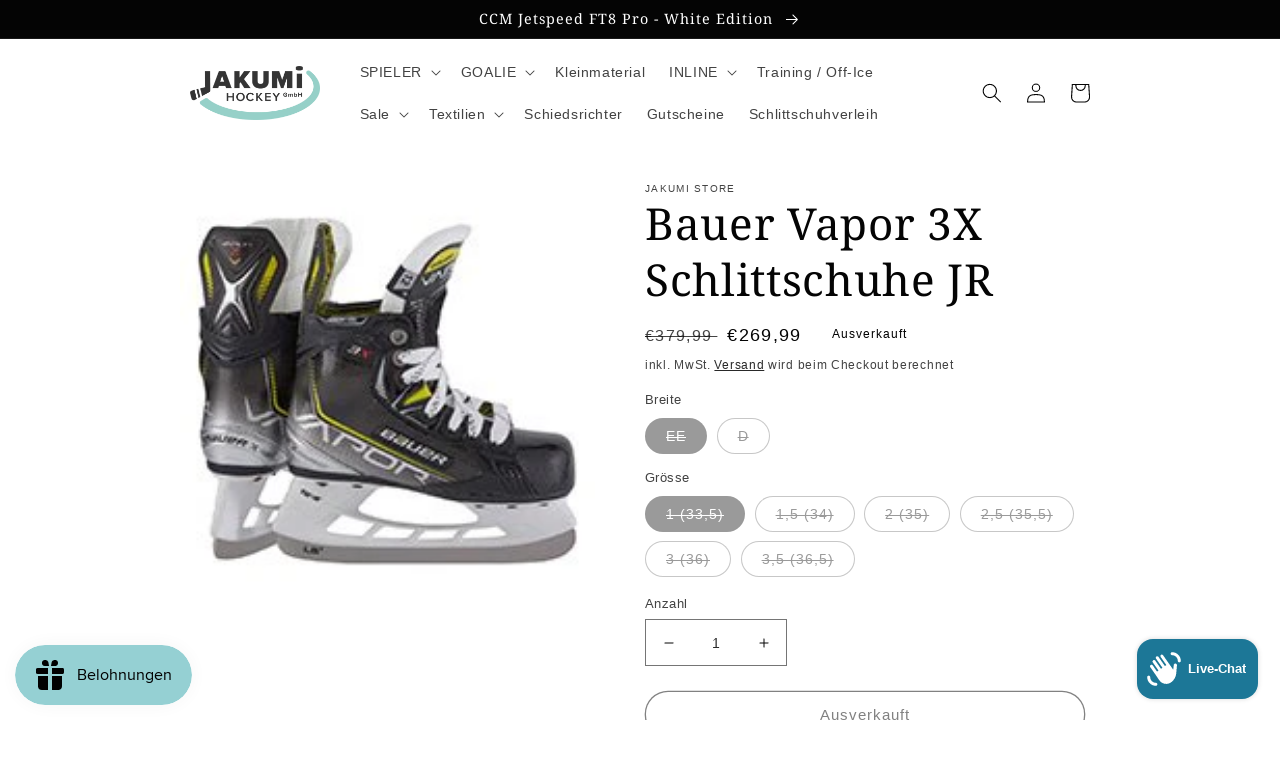

--- FILE ---
content_type: text/html; charset=utf-8
request_url: https://www.jakumi.at/products/bauer-vapor-3x-jr-schlittschuhe
body_size: 131078
content:
<!doctype html>
<html class="no-js" lang="de">
  <head>
    <meta charset="utf-8">
    <meta http-equiv="X-UA-Compatible" content="IE=edge">
    <meta name="viewport" content="width=device-width,initial-scale=1">
    <meta name="theme-color" content="">
    <meta name="google-site-verification" content="hWBKbHLbT9pIB0nNOWlxMa_IqO1r4WpcjSRvA_hXFOU" />
    <link rel="canonical" href="https://www.jakumi.at/products/bauer-vapor-3x-jr-schlittschuhe">
    <link rel="preconnect" href="https://cdn.shopify.com" crossorigin><link rel="icon" type="image/png" href="//www.jakumi.at/cdn/shop/files/jakumi_favicon.png?crop=center&height=32&v=1663259634&width=32"><link rel="preconnect" href="https://fonts.shopifycdn.com" crossorigin><title>
      Bauer Vapor 3X Schlittschuhe JR
 &ndash; Jakumi Store</title>

    
      <meta name="description" content="Bauer Vapor 3X JR Schlittschuhe">
    

    

<meta property="og:site_name" content="Jakumi Store">
<meta property="og:url" content="https://www.jakumi.at/products/bauer-vapor-3x-jr-schlittschuhe">
<meta property="og:title" content="Bauer Vapor 3X Schlittschuhe JR">
<meta property="og:type" content="product">
<meta property="og:description" content="Bauer Vapor 3X JR Schlittschuhe"><meta property="og:image" content="http://www.jakumi.at/cdn/shop/files/409-3X_2BJR.jpg?v=1767850449">
  <meta property="og:image:secure_url" content="https://www.jakumi.at/cdn/shop/files/409-3X_2BJR.jpg?v=1767850449">
  <meta property="og:image:width" content="200">
  <meta property="og:image:height" content="200"><meta property="og:price:amount" content="269,99">
  <meta property="og:price:currency" content="EUR"><meta name="twitter:card" content="summary_large_image">
<meta name="twitter:title" content="Bauer Vapor 3X Schlittschuhe JR">
<meta name="twitter:description" content="Bauer Vapor 3X JR Schlittschuhe">


    <script src="//www.jakumi.at/cdn/shop/t/2/assets/global.js?v=24850326154503943211662714758" defer="defer"></script>
    <script>window.performance && window.performance.mark && window.performance.mark('shopify.content_for_header.start');</script><meta name="google-site-verification" content="V4Td-swWj9RaLpFkYT4T2DrNPd_FXjogGsHC-n9sTAg">
<meta name="facebook-domain-verification" content="haqqs8ee6686e0nz7fyn4x9yt5vdou">
<meta id="shopify-digital-wallet" name="shopify-digital-wallet" content="/66086273240/digital_wallets/dialog">
<meta name="shopify-checkout-api-token" content="5fa259d83ba2795ab337b1f9cac56bb6">
<meta id="in-context-paypal-metadata" data-shop-id="66086273240" data-venmo-supported="false" data-environment="production" data-locale="de_DE" data-paypal-v4="true" data-currency="EUR">
<link rel="alternate" hreflang="x-default" href="https://www.jakumi.at/products/bauer-vapor-3x-jr-schlittschuhe">
<link rel="alternate" hreflang="de" href="https://www.jakumi.at/products/bauer-vapor-3x-jr-schlittschuhe">
<link rel="alternate" hreflang="en" href="https://www.jakumi.at/en/products/bauer-vapor-3x-jr-schlittschuhe">
<link rel="alternate" type="application/json+oembed" href="https://www.jakumi.at/products/bauer-vapor-3x-jr-schlittschuhe.oembed">
<script async="async" src="/checkouts/internal/preloads.js?locale=de-AT"></script>
<link rel="preconnect" href="https://shop.app" crossorigin="anonymous">
<script async="async" src="https://shop.app/checkouts/internal/preloads.js?locale=de-AT&shop_id=66086273240" crossorigin="anonymous"></script>
<script id="apple-pay-shop-capabilities" type="application/json">{"shopId":66086273240,"countryCode":"AT","currencyCode":"EUR","merchantCapabilities":["supports3DS"],"merchantId":"gid:\/\/shopify\/Shop\/66086273240","merchantName":"Jakumi Store","requiredBillingContactFields":["postalAddress","email"],"requiredShippingContactFields":["postalAddress","email"],"shippingType":"shipping","supportedNetworks":["visa","maestro","masterCard","amex"],"total":{"type":"pending","label":"Jakumi Store","amount":"1.00"},"shopifyPaymentsEnabled":true,"supportsSubscriptions":true}</script>
<script id="shopify-features" type="application/json">{"accessToken":"5fa259d83ba2795ab337b1f9cac56bb6","betas":["rich-media-storefront-analytics"],"domain":"www.jakumi.at","predictiveSearch":true,"shopId":66086273240,"locale":"de"}</script>
<script>var Shopify = Shopify || {};
Shopify.shop = "jakumi-store.myshopify.com";
Shopify.locale = "de";
Shopify.currency = {"active":"EUR","rate":"1.0"};
Shopify.country = "AT";
Shopify.theme = {"name":"JAKUMI STORE THEME | OPTIMIZED","id":135393476824,"schema_name":"Ride","schema_version":"2.0.1","theme_store_id":1500,"role":"main"};
Shopify.theme.handle = "null";
Shopify.theme.style = {"id":null,"handle":null};
Shopify.cdnHost = "www.jakumi.at/cdn";
Shopify.routes = Shopify.routes || {};
Shopify.routes.root = "/";</script>
<script type="module">!function(o){(o.Shopify=o.Shopify||{}).modules=!0}(window);</script>
<script>!function(o){function n(){var o=[];function n(){o.push(Array.prototype.slice.apply(arguments))}return n.q=o,n}var t=o.Shopify=o.Shopify||{};t.loadFeatures=n(),t.autoloadFeatures=n()}(window);</script>
<script>
  window.ShopifyPay = window.ShopifyPay || {};
  window.ShopifyPay.apiHost = "shop.app\/pay";
  window.ShopifyPay.redirectState = null;
</script>
<script id="shop-js-analytics" type="application/json">{"pageType":"product"}</script>
<script defer="defer" async type="module" src="//www.jakumi.at/cdn/shopifycloud/shop-js/modules/v2/client.init-shop-cart-sync_D96QZrIF.de.esm.js"></script>
<script defer="defer" async type="module" src="//www.jakumi.at/cdn/shopifycloud/shop-js/modules/v2/chunk.common_SV6uigsF.esm.js"></script>
<script type="module">
  await import("//www.jakumi.at/cdn/shopifycloud/shop-js/modules/v2/client.init-shop-cart-sync_D96QZrIF.de.esm.js");
await import("//www.jakumi.at/cdn/shopifycloud/shop-js/modules/v2/chunk.common_SV6uigsF.esm.js");

  window.Shopify.SignInWithShop?.initShopCartSync?.({"fedCMEnabled":true,"windoidEnabled":true});

</script>
<script>
  window.Shopify = window.Shopify || {};
  if (!window.Shopify.featureAssets) window.Shopify.featureAssets = {};
  window.Shopify.featureAssets['shop-js'] = {"shop-cart-sync":["modules/v2/client.shop-cart-sync_D9v5EJ5H.de.esm.js","modules/v2/chunk.common_SV6uigsF.esm.js"],"init-fed-cm":["modules/v2/client.init-fed-cm_DlbV7VrN.de.esm.js","modules/v2/chunk.common_SV6uigsF.esm.js"],"shop-button":["modules/v2/client.shop-button_7yN-YEo8.de.esm.js","modules/v2/chunk.common_SV6uigsF.esm.js"],"shop-cash-offers":["modules/v2/client.shop-cash-offers_CZ39C1VE.de.esm.js","modules/v2/chunk.common_SV6uigsF.esm.js","modules/v2/chunk.modal_CqlMJe-n.esm.js"],"init-windoid":["modules/v2/client.init-windoid_CPAVU_59.de.esm.js","modules/v2/chunk.common_SV6uigsF.esm.js"],"init-shop-email-lookup-coordinator":["modules/v2/client.init-shop-email-lookup-coordinator_BE78sutm.de.esm.js","modules/v2/chunk.common_SV6uigsF.esm.js"],"shop-toast-manager":["modules/v2/client.shop-toast-manager_Dc8Kqo2D.de.esm.js","modules/v2/chunk.common_SV6uigsF.esm.js"],"shop-login-button":["modules/v2/client.shop-login-button_CdH6DD4B.de.esm.js","modules/v2/chunk.common_SV6uigsF.esm.js","modules/v2/chunk.modal_CqlMJe-n.esm.js"],"avatar":["modules/v2/client.avatar_BTnouDA3.de.esm.js"],"pay-button":["modules/v2/client.pay-button_BaMaWndh.de.esm.js","modules/v2/chunk.common_SV6uigsF.esm.js"],"init-shop-cart-sync":["modules/v2/client.init-shop-cart-sync_D96QZrIF.de.esm.js","modules/v2/chunk.common_SV6uigsF.esm.js"],"init-customer-accounts":["modules/v2/client.init-customer-accounts_DPOSv1Vm.de.esm.js","modules/v2/client.shop-login-button_CdH6DD4B.de.esm.js","modules/v2/chunk.common_SV6uigsF.esm.js","modules/v2/chunk.modal_CqlMJe-n.esm.js"],"init-shop-for-new-customer-accounts":["modules/v2/client.init-shop-for-new-customer-accounts_CQXgmjbo.de.esm.js","modules/v2/client.shop-login-button_CdH6DD4B.de.esm.js","modules/v2/chunk.common_SV6uigsF.esm.js","modules/v2/chunk.modal_CqlMJe-n.esm.js"],"init-customer-accounts-sign-up":["modules/v2/client.init-customer-accounts-sign-up_BxD8dlgd.de.esm.js","modules/v2/client.shop-login-button_CdH6DD4B.de.esm.js","modules/v2/chunk.common_SV6uigsF.esm.js","modules/v2/chunk.modal_CqlMJe-n.esm.js"],"checkout-modal":["modules/v2/client.checkout-modal_CKh-sfKU.de.esm.js","modules/v2/chunk.common_SV6uigsF.esm.js","modules/v2/chunk.modal_CqlMJe-n.esm.js"],"shop-follow-button":["modules/v2/client.shop-follow-button_CTvrvDxo.de.esm.js","modules/v2/chunk.common_SV6uigsF.esm.js","modules/v2/chunk.modal_CqlMJe-n.esm.js"],"lead-capture":["modules/v2/client.lead-capture_CuieyBjh.de.esm.js","modules/v2/chunk.common_SV6uigsF.esm.js","modules/v2/chunk.modal_CqlMJe-n.esm.js"],"shop-login":["modules/v2/client.shop-login_D_5Nijtq.de.esm.js","modules/v2/chunk.common_SV6uigsF.esm.js","modules/v2/chunk.modal_CqlMJe-n.esm.js"],"payment-terms":["modules/v2/client.payment-terms_B0kyqrWX.de.esm.js","modules/v2/chunk.common_SV6uigsF.esm.js","modules/v2/chunk.modal_CqlMJe-n.esm.js"]};
</script>
<script>(function() {
  var isLoaded = false;
  function asyncLoad() {
    if (isLoaded) return;
    isLoaded = true;
    var urls = ["https:\/\/s3-us-west-2.amazonaws.com\/qsmz-scripttag\/qstomizer_st.min.js?shop=jakumi-store.myshopify.com","https:\/\/js.smile.io\/v1\/smile-shopify.js?shop=jakumi-store.myshopify.com","https:\/\/wiser.expertvillagemedia.com\/assets\/js\/wiser_script.js?shop=jakumi-store.myshopify.com"];
    for (var i = 0; i < urls.length; i++) {
      var s = document.createElement('script');
      s.type = 'text/javascript';
      s.async = true;
      s.src = urls[i];
      var x = document.getElementsByTagName('script')[0];
      x.parentNode.insertBefore(s, x);
    }
  };
  if(window.attachEvent) {
    window.attachEvent('onload', asyncLoad);
  } else {
    window.addEventListener('load', asyncLoad, false);
  }
})();</script>
<script id="__st">var __st={"a":66086273240,"offset":3600,"reqid":"e0b0a36e-27c3-4ba8-a753-88cb8361921d-1768553857","pageurl":"www.jakumi.at\/products\/bauer-vapor-3x-jr-schlittschuhe","u":"06c83cce64b8","p":"product","rtyp":"product","rid":8504904876368};</script>
<script>window.ShopifyPaypalV4VisibilityTracking = true;</script>
<script id="captcha-bootstrap">!function(){'use strict';const t='contact',e='account',n='new_comment',o=[[t,t],['blogs',n],['comments',n],[t,'customer']],c=[[e,'customer_login'],[e,'guest_login'],[e,'recover_customer_password'],[e,'create_customer']],r=t=>t.map((([t,e])=>`form[action*='/${t}']:not([data-nocaptcha='true']) input[name='form_type'][value='${e}']`)).join(','),a=t=>()=>t?[...document.querySelectorAll(t)].map((t=>t.form)):[];function s(){const t=[...o],e=r(t);return a(e)}const i='password',u='form_key',d=['recaptcha-v3-token','g-recaptcha-response','h-captcha-response',i],f=()=>{try{return window.sessionStorage}catch{return}},m='__shopify_v',_=t=>t.elements[u];function p(t,e,n=!1){try{const o=window.sessionStorage,c=JSON.parse(o.getItem(e)),{data:r}=function(t){const{data:e,action:n}=t;return t[m]||n?{data:e,action:n}:{data:t,action:n}}(c);for(const[e,n]of Object.entries(r))t.elements[e]&&(t.elements[e].value=n);n&&o.removeItem(e)}catch(o){console.error('form repopulation failed',{error:o})}}const l='form_type',E='cptcha';function T(t){t.dataset[E]=!0}const w=window,h=w.document,L='Shopify',v='ce_forms',y='captcha';let A=!1;((t,e)=>{const n=(g='f06e6c50-85a8-45c8-87d0-21a2b65856fe',I='https://cdn.shopify.com/shopifycloud/storefront-forms-hcaptcha/ce_storefront_forms_captcha_hcaptcha.v1.5.2.iife.js',D={infoText:'Durch hCaptcha geschützt',privacyText:'Datenschutz',termsText:'Allgemeine Geschäftsbedingungen'},(t,e,n)=>{const o=w[L][v],c=o.bindForm;if(c)return c(t,g,e,D).then(n);var r;o.q.push([[t,g,e,D],n]),r=I,A||(h.body.append(Object.assign(h.createElement('script'),{id:'captcha-provider',async:!0,src:r})),A=!0)});var g,I,D;w[L]=w[L]||{},w[L][v]=w[L][v]||{},w[L][v].q=[],w[L][y]=w[L][y]||{},w[L][y].protect=function(t,e){n(t,void 0,e),T(t)},Object.freeze(w[L][y]),function(t,e,n,w,h,L){const[v,y,A,g]=function(t,e,n){const i=e?o:[],u=t?c:[],d=[...i,...u],f=r(d),m=r(i),_=r(d.filter((([t,e])=>n.includes(e))));return[a(f),a(m),a(_),s()]}(w,h,L),I=t=>{const e=t.target;return e instanceof HTMLFormElement?e:e&&e.form},D=t=>v().includes(t);t.addEventListener('submit',(t=>{const e=I(t);if(!e)return;const n=D(e)&&!e.dataset.hcaptchaBound&&!e.dataset.recaptchaBound,o=_(e),c=g().includes(e)&&(!o||!o.value);(n||c)&&t.preventDefault(),c&&!n&&(function(t){try{if(!f())return;!function(t){const e=f();if(!e)return;const n=_(t);if(!n)return;const o=n.value;o&&e.removeItem(o)}(t);const e=Array.from(Array(32),(()=>Math.random().toString(36)[2])).join('');!function(t,e){_(t)||t.append(Object.assign(document.createElement('input'),{type:'hidden',name:u})),t.elements[u].value=e}(t,e),function(t,e){const n=f();if(!n)return;const o=[...t.querySelectorAll(`input[type='${i}']`)].map((({name:t})=>t)),c=[...d,...o],r={};for(const[a,s]of new FormData(t).entries())c.includes(a)||(r[a]=s);n.setItem(e,JSON.stringify({[m]:1,action:t.action,data:r}))}(t,e)}catch(e){console.error('failed to persist form',e)}}(e),e.submit())}));const S=(t,e)=>{t&&!t.dataset[E]&&(n(t,e.some((e=>e===t))),T(t))};for(const o of['focusin','change'])t.addEventListener(o,(t=>{const e=I(t);D(e)&&S(e,y())}));const B=e.get('form_key'),M=e.get(l),P=B&&M;t.addEventListener('DOMContentLoaded',(()=>{const t=y();if(P)for(const e of t)e.elements[l].value===M&&p(e,B);[...new Set([...A(),...v().filter((t=>'true'===t.dataset.shopifyCaptcha))])].forEach((e=>S(e,t)))}))}(h,new URLSearchParams(w.location.search),n,t,e,['guest_login'])})(!0,!0)}();</script>
<script integrity="sha256-4kQ18oKyAcykRKYeNunJcIwy7WH5gtpwJnB7kiuLZ1E=" data-source-attribution="shopify.loadfeatures" defer="defer" src="//www.jakumi.at/cdn/shopifycloud/storefront/assets/storefront/load_feature-a0a9edcb.js" crossorigin="anonymous"></script>
<script crossorigin="anonymous" defer="defer" src="//www.jakumi.at/cdn/shopifycloud/storefront/assets/shopify_pay/storefront-65b4c6d7.js?v=20250812"></script>
<script data-source-attribution="shopify.dynamic_checkout.dynamic.init">var Shopify=Shopify||{};Shopify.PaymentButton=Shopify.PaymentButton||{isStorefrontPortableWallets:!0,init:function(){window.Shopify.PaymentButton.init=function(){};var t=document.createElement("script");t.src="https://www.jakumi.at/cdn/shopifycloud/portable-wallets/latest/portable-wallets.de.js",t.type="module",document.head.appendChild(t)}};
</script>
<script data-source-attribution="shopify.dynamic_checkout.buyer_consent">
  function portableWalletsHideBuyerConsent(e){var t=document.getElementById("shopify-buyer-consent"),n=document.getElementById("shopify-subscription-policy-button");t&&n&&(t.classList.add("hidden"),t.setAttribute("aria-hidden","true"),n.removeEventListener("click",e))}function portableWalletsShowBuyerConsent(e){var t=document.getElementById("shopify-buyer-consent"),n=document.getElementById("shopify-subscription-policy-button");t&&n&&(t.classList.remove("hidden"),t.removeAttribute("aria-hidden"),n.addEventListener("click",e))}window.Shopify?.PaymentButton&&(window.Shopify.PaymentButton.hideBuyerConsent=portableWalletsHideBuyerConsent,window.Shopify.PaymentButton.showBuyerConsent=portableWalletsShowBuyerConsent);
</script>
<script>
  function portableWalletsCleanup(e){e&&e.src&&console.error("Failed to load portable wallets script "+e.src);var t=document.querySelectorAll("shopify-accelerated-checkout .shopify-payment-button__skeleton, shopify-accelerated-checkout-cart .wallet-cart-button__skeleton"),e=document.getElementById("shopify-buyer-consent");for(let e=0;e<t.length;e++)t[e].remove();e&&e.remove()}function portableWalletsNotLoadedAsModule(e){e instanceof ErrorEvent&&"string"==typeof e.message&&e.message.includes("import.meta")&&"string"==typeof e.filename&&e.filename.includes("portable-wallets")&&(window.removeEventListener("error",portableWalletsNotLoadedAsModule),window.Shopify.PaymentButton.failedToLoad=e,"loading"===document.readyState?document.addEventListener("DOMContentLoaded",window.Shopify.PaymentButton.init):window.Shopify.PaymentButton.init())}window.addEventListener("error",portableWalletsNotLoadedAsModule);
</script>

<script type="module" src="https://www.jakumi.at/cdn/shopifycloud/portable-wallets/latest/portable-wallets.de.js" onError="portableWalletsCleanup(this)" crossorigin="anonymous"></script>
<script nomodule>
  document.addEventListener("DOMContentLoaded", portableWalletsCleanup);
</script>

<link id="shopify-accelerated-checkout-styles" rel="stylesheet" media="screen" href="https://www.jakumi.at/cdn/shopifycloud/portable-wallets/latest/accelerated-checkout-backwards-compat.css" crossorigin="anonymous">
<style id="shopify-accelerated-checkout-cart">
        #shopify-buyer-consent {
  margin-top: 1em;
  display: inline-block;
  width: 100%;
}

#shopify-buyer-consent.hidden {
  display: none;
}

#shopify-subscription-policy-button {
  background: none;
  border: none;
  padding: 0;
  text-decoration: underline;
  font-size: inherit;
  cursor: pointer;
}

#shopify-subscription-policy-button::before {
  box-shadow: none;
}

      </style>
<script id="sections-script" data-sections="header,footer" defer="defer" src="//www.jakumi.at/cdn/shop/t/2/compiled_assets/scripts.js?46826"></script>
<script>window.performance && window.performance.mark && window.performance.mark('shopify.content_for_header.end');</script>


    <style data-shopify>
      
      
      
      
      @font-face {
  font-family: "Noto Serif";
  font-weight: 400;
  font-style: normal;
  font-display: swap;
  src: url("//www.jakumi.at/cdn/fonts/noto_serif/notoserif_n4.157efcc933874b41c43d5a6a81253eedd9845384.woff2") format("woff2"),
       url("//www.jakumi.at/cdn/fonts/noto_serif/notoserif_n4.e95a8b0e448c8154cafc9526753c78ba0f8e894e.woff") format("woff");
}


      :root {
        --font-body-family: "system_ui", -apple-system, 'Segoe UI', Roboto, 'Helvetica Neue', 'Noto Sans', 'Liberation Sans', Arial, sans-serif, 'Apple Color Emoji', 'Segoe UI Emoji', 'Segoe UI Symbol', 'Noto Color Emoji';
        --font-body-style: normal;
        --font-body-weight: 400;
        --font-body-weight-bold: 700;

        --font-heading-family: "Noto Serif", serif;
        --font-heading-style: normal;
        --font-heading-weight: 400;

        --font-body-scale: 1.0;
        --font-heading-scale: 1.1;

        --color-base-text: 4, 4, 4;
        --color-shadow: 4, 4, 4;
        --color-base-background-1: 255, 255, 255;
        --color-base-background-2: 201, 201, 201;
        --color-base-solid-button-labels: 4, 4, 4;
        --color-base-outline-button-labels: 4, 4, 4;
        --color-base-accent-1: 149, 208, 199;
        --color-base-accent-2: 255, 255, 255;
        --payment-terms-background-color: #ffffff;

        --gradient-base-background-1: #ffffff;
        --gradient-base-background-2: #c9c9c9;
        --gradient-base-accent-1: #95d0c7;
        --gradient-base-accent-2: #ffffff;

        --media-padding: px;
        --media-border-opacity: 0.1;
        --media-border-width: 0px;
        --media-radius: 0px;
        --media-shadow-opacity: 0.0;
        --media-shadow-horizontal-offset: 0px;
        --media-shadow-vertical-offset: 4px;
        --media-shadow-blur-radius: 5px;
        --media-shadow-visible: 0;

        --page-width: 100rem;
        --page-width-margin: 0rem;

        --card-image-padding: 0.0rem;
        --card-corner-radius: 0.0rem;
        --card-text-alignment: left;
        --card-border-width: 0.0rem;
        --card-border-opacity: 0.1;
        --card-shadow-opacity: 0.0;
        --card-shadow-visible: 0;
        --card-shadow-horizontal-offset: 0.0rem;
        --card-shadow-vertical-offset: 0.4rem;
        --card-shadow-blur-radius: 0.5rem;

        --badge-corner-radius: 4.0rem;

        --popup-border-width: 1px;
        --popup-border-opacity: 0.1;
        --popup-corner-radius: 0px;
        --popup-shadow-opacity: 0.0;
        --popup-shadow-horizontal-offset: 0px;
        --popup-shadow-vertical-offset: 4px;
        --popup-shadow-blur-radius: 5px;

        --drawer-border-width: 1px;
        --drawer-border-opacity: 0.1;
        --drawer-shadow-opacity: 0.0;
        --drawer-shadow-horizontal-offset: 0px;
        --drawer-shadow-vertical-offset: 4px;
        --drawer-shadow-blur-radius: 5px;

        --spacing-sections-desktop: 52px;
        --spacing-sections-mobile: 36px;

        --grid-desktop-vertical-spacing: 40px;
        --grid-desktop-horizontal-spacing: 20px;
        --grid-mobile-vertical-spacing: 20px;
        --grid-mobile-horizontal-spacing: 10px;

        --text-boxes-border-opacity: 0.1;
        --text-boxes-border-width: 0px;
        --text-boxes-radius: 0px;
        --text-boxes-shadow-opacity: 0.0;
        --text-boxes-shadow-visible: 0;
        --text-boxes-shadow-horizontal-offset: 0px;
        --text-boxes-shadow-vertical-offset: 4px;
        --text-boxes-shadow-blur-radius: 5px;

        --buttons-radius: 40px;
        --buttons-radius-outset: 41px;
        --buttons-border-width: 1px;
        --buttons-border-opacity: 1.0;
        --buttons-shadow-opacity: 0.0;
        --buttons-shadow-visible: 0;
        --buttons-shadow-horizontal-offset: 0px;
        --buttons-shadow-vertical-offset: 4px;
        --buttons-shadow-blur-radius: 5px;
        --buttons-border-offset: 0.3px;

        --inputs-radius: 0px;
        --inputs-border-width: 1px;
        --inputs-border-opacity: 0.55;
        --inputs-shadow-opacity: 0.0;
        --inputs-shadow-horizontal-offset: 0px;
        --inputs-margin-offset: 0px;
        --inputs-shadow-vertical-offset: 0px;
        --inputs-shadow-blur-radius: 5px;
        --inputs-radius-outset: 0px;

        --variant-pills-radius: 40px;
        --variant-pills-border-width: 1px;
        --variant-pills-border-opacity: 0.55;
        --variant-pills-shadow-opacity: 0.0;
        --variant-pills-shadow-horizontal-offset: 0px;
        --variant-pills-shadow-vertical-offset: 4px;
        --variant-pills-shadow-blur-radius: 5px;
      }

      *,
      *::before,
      *::after {
        box-sizing: inherit;
      }

      html {
        box-sizing: border-box;
        font-size: calc(var(--font-body-scale) * 62.5%);
        height: 100%;
      }

      body {
        display: grid;
        grid-template-rows: auto auto 1fr auto;
        grid-template-columns: 100%;
        min-height: 100%;
        margin: 0;
        font-size: 1.5rem;
        letter-spacing: 0.06rem;
        line-height: calc(1 + 0.8 / var(--font-body-scale));
        font-family: var(--font-body-family);
        font-style: var(--font-body-style);
        font-weight: var(--font-body-weight);
      }

      @media screen and (min-width: 750px) {
        body {
          font-size: 1.6rem;
        }
      }
    </style>

    <link href="//www.jakumi.at/cdn/shop/t/2/assets/base.css?v=140048548542800585631685627019" rel="stylesheet" type="text/css" media="all" />
<link rel="preload" as="font" href="//www.jakumi.at/cdn/fonts/noto_serif/notoserif_n4.157efcc933874b41c43d5a6a81253eedd9845384.woff2" type="font/woff2" crossorigin><link rel="stylesheet" href="//www.jakumi.at/cdn/shop/t/2/assets/component-predictive-search.css?v=165644661289088488651662714758" media="print" onload="this.media='all'"><script>document.documentElement.className = document.documentElement.className.replace('no-js', 'js');
    if (Shopify.designMode) {
      document.documentElement.classList.add('shopify-design-mode');
    }
    </script>
  
<!-- Font icon for header icons -->
<link rel="preload" href="https://wishlisthero-assets.revampco.com/safe-icons/css/wishlisthero-icons.css" as="style">
  <link rel="stylesheet" href="https://wishlisthero-assets.revampco.com/safe-icons/css/wishlisthero-icons.css" media="print" onload="this.media='all'">
  <noscript><link rel="stylesheet" href="https://wishlisthero-assets.revampco.com/safe-icons/css/wishlisthero-icons.css"></noscript>
<!-- Style for floating buttons and others -->
<style type="text/css">
    .wishlisthero-floating {
        position: absolute;
          left: auto;
        right: 5px !important; 
        top: 5px;
        z-index: 23;
        border-radius: 100%;
    }
.MuiLink-underlineHover .MuiCardMedia-root{
display:block;
background-size: contain;
}
#wishlist-hero-add-notification .MuiCardContent-root div{
display:block;
}

 @media(min-width:1300px){
   .product-item__link.product-item__image--margins .wishlisthero-floating{
         left: 50% !important; margin-left: -295px;  
 }
}
    .wishlisthero-floating:hover {
        background-color: rgba(0, 0, 0, 0.05);
    }

    .wishlisthero-floating button {
        font-size: 20px !important;
        width: 40px !important;
        padding: 0.125em 0 0 !important;
    }
.MuiTypography-body2 ,.MuiTypography-body1 ,.MuiTypography-caption ,.MuiTypography-button ,.MuiTypography-h1 ,.MuiTypography-h2 ,.MuiTypography-h3 ,.MuiTypography-h4 ,.MuiTypography-h5 ,.MuiTypography-h6 ,.MuiTypography-subtitle1 ,.MuiTypography-subtitle2 ,.MuiTypography-overline , MuiButton-root{
     font-family: inherit !important; /*Roboto, Helvetica, Arial, sans-serif;*/
}
.MuiTypography-h1 , .MuiTypography-h2 , .MuiTypography-h3 , .MuiTypography-h4 , .MuiTypography-h5 , .MuiTypography-h6 , .MuiButton-root, .MuiCardHeader-title a{
     font-family: ,  !important;
}

    /****************************************************************************************/
    /* For some theme shared view need some spacing */
    /*
    #wishlist-hero-shared-list-view {
  margin-top: 15px;
  margin-bottom: 15px;
}
#wishlist-hero-shared-list-view h1 {
  padding-left: 5px;
}

*/
#wishlisthero-product-page-button-container {
  padding-top: 10px;
}

    /****************************************************************************************/
    /* #wishlisthero-product-page-button-container button {
  padding-left: 1px !important;
} */
    /****************************************************************************************/
    /* Customize the indicator when wishlist has items AND the normal indicator not working */
    .site-header__icon span.wishlist-hero-items-count {
  position: absolute;


  width: 1.7rem;
  height: 1.7rem;
}
    .site-header__icon span.wishlist-hero-items-count.wishlist-hero-items-count-exists {
  display: flex !important;
}
.wishlist-hero-header-icon i.wlh-Icon{
   padding-bottom:inherit !important; 
}
/*@media screen and (max-width: 749px) {
.site-header__icon span.wishlist-hero-items-count {

right: -2px;
top: -4.5px;
}
}*/
</style>
<script>window.wishlisthero_cartDotClasses=['wishlist-hero-items-count-text-plain','cart-count-bubble'];</script>
<script>window.wishlisthero_buttonProdPageClasses=['product-form__buttons button button--full-width button--secondary'];</script>
<script>window.wishlisthero_buttonProdPageFontSize='auto';</script> <script type='text/javascript'>try{
   window.WishListHero_setting = {"ButtonColor":"rgba(149,208,199,255)","IconColor":"rgba(255, 255, 255, 1)","IconType":"Heart","ButtonTextBeforeAdding":"Zur Wunschliste hinzufügen","ButtonTextAfterAdding":"Zur Wunschliste hinzugefügt","AnimationAfterAddition":"Shake up and down","ButtonTextAddToCart":"Zum Warenkorb hinzufügen","ButtonTextOutOfStock":"Ausverkauft","ButtonTextAddAllToCart":"Alle Artikel in den Warenkorb hinzufügen","ButtonTextRemoveAllToCart":"Alle Artikel von der Wunschliste entfernen","AddedProductNotificationText":"Produkt zur Wunschliste hinzugefügt","AddedProductToCartNotificationText":"Der Artikel wurde erfolgreich in den Warenkorb gelegt","ViewCartLinkText":"Warenkorb anzeigen","SharePopup_TitleText":"Meine Wunschliste freigeben","SharePopup_shareBtnText":"Freigeben","SharePopup_shareHederText":"In sozialen Netzwerken teilen","SharePopup_shareCopyText":"Oder kopieren Sie den Link der Wunschliste","SharePopup_shareCancelBtnText":"Abbrechen","SharePopup_shareCopyBtnText":"Kopieren","SharePopup_shareCopiedText":"kopiert","SendEMailPopup_BtnText":"E-Mail senden","SendEMailPopup_FromText":"Von Name","SendEMailPopup_ToText":"Zur E-Mail","SendEMailPopup_BodyText":"Text","SendEMailPopup_SendBtnText":"senden","SendEMailPopup_SendNotificationText":"E-Mail erfolgreich gesendet","SendEMailPopup_TitleText":"Meine Wislist per E-Mail versenden","AddProductMessageText":"Willst du alle Artikel in den Warenkorb hinzufügen?","RemoveProductMessageText":"Bist du sicher, dass du den Artikel von der Wunschliste entfernen möchtest?","RemoveAllProductMessageText":"Bist du sicher, dass du alle Artikel von der Wunschliste entfernen möchtest?","RemovedProductNotificationText":"Artikel von der Wunschliste entfernt","AddAllOutOfStockProductNotificationText":"Es scheint ein Problem beim Hinzufügen von Artikeln zum Warenkorb aufgetreten zu sein. Bitte versuchen Sie es später noch einmal.","RemovePopupOkText":"Okay","RemovePopup_HeaderText":"Bist du sicher?","ViewWishlistText":"Wunschliste anschauen","EmptyWishlistText":"Es sind keine Artikel auf der Wunschliste","BuyNowButtonText":"Jetzt kaufen","BuyNowButtonColor":"rgb(144, 86, 162)","BuyNowTextButtonColor":"rgb(255, 255, 255)","Wishlist_Title":"Meine Wunschliste","WishlistHeaderTitleAlignment":"Right","WishlistProductImageSize":"Normal","PriceColor":"rgba(149,208,199,255)","HeaderFontSize":"30","PriceFontSize":"18","ProductNameFontSize":"16","LaunchPointType":"menu_item","DisplayWishlistAs":"popup_window","DisplayButtonAs":"text_with_icon","PopupSize":"md","HideAddToCartButton":false,"NoRedirectAfterAddToCart":false,"DisableGuestCustomer":true,"LoginPopupContent":"Bitte melden Sie sich an, um Ihre Wunschliste geräteübergreifend zu speichern.","LoginPopupLoginBtnText":"Login","LoginPopupContentFontSize":"20","NotificationPopupPosition":"left","WishlistButtonTextColor":"rgba(255, 255, 255, 1)","EnableRemoveFromWishlistAfterAddButtonText":"Von der Wunschliste entfernt","_id":"645e209dfcc0363cc6f47344","EnableCollection":false,"EnableShare":true,"RemovePowerBy":false,"EnableFBPixel":false,"DisapleApp":false,"FloatPointPossition":"bottom_left","HeartStateToggle":true,"HeaderMenuItemsIndicator":true,"EnableRemoveFromWishlistAfterAdd":true,"CollectionViewAddedToWishlistIconBackgroundColor":"","CollectionViewAddedToWishlistIconColor":"","CollectionViewIconBackgroundColor":"","CollectionViewIconColor":"rgba(149,208,199,255)","Shop":"jakumi-store.myshopify.com","shop":"jakumi-store.myshopify.com","Status":"Active","Plan":"FREE"};  
  }catch(e){ console.error('Error loading config',e); } </script>




















 





<script>
var evmcollectionhandle = 'spieler' ? 'spieler'.split(',') : [];  
var evmcustomerId = '' ? '' : "";
window.evmWSSettings = {
  collections: [393950429400],
  collectionhandles :evmcollectionhandle,
  tags: 'Eislaufschuh,Eislaufschuhe,Schlittschuh,Schlittschuhe,Schuh,Schuhe,Skate,Skates'.split(','),
  pagehandle:"",
  moneyFormat: "€{{amount_with_comma_separator}}",
  moneyFormatWithCurrency: "€{{amount_with_comma_separator}} EUR",
  currency: "EUR",
  domain: "www.jakumi.at",
  product_type: "Handelsware (100000)",
  product_vendor: "Jakumi Store",
  customerId: evmcustomerId,
  customerEmail:"",
} 
if(!window.jQuery){     
  /*! jQuery v2.2.4 | (c) jQuery Foundation | jquery.org/license */
  !function(a,b){"object"==typeof module&&"object"==typeof module.exports?module.exports=a.document?b(a,!0):function(a){if(!a.document)throw new Error("jQuery requires a window with a document");return b(a)}:b(a)}("undefined"!=typeof window?window:this,function(a,b){var c=[],d=a.document,e=c.slice,f=c.concat,g=c.push,h=c.indexOf,i={},j=i.toString,k=i.hasOwnProperty,l={},m="2.2.4",n=function(a,b){return new n.fn.init(a,b)},o=/^[\s\uFEFF\xA0]+|[\s\uFEFF\xA0]+$/g,p=/^-ms-/,q=/-([\da-z])/gi,r=function(a,b){return b.toUpperCase()};n.fn=n.prototype={jquery:m,constructor:n,selector:"",length:0,toArray:function(){return e.call(this)},get:function(a){return null!=a?0>a?this[a+this.length]:this[a]:e.call(this)},pushStack:function(a){var b=n.merge(this.constructor(),a);return b.prevObject=this,b.context=this.context,b},each:function(a){return n.each(this,a)},map:function(a){return this.pushStack(n.map(this,function(b,c){return a.call(b,c,b)}))},slice:function(){return this.pushStack(e.apply(this,arguments))},first:function(){return this.eq(0)},last:function(){return this.eq(-1)},eq:function(a){var b=this.length,c=+a+(0>a?b:0);return this.pushStack(c>=0&&b>c?[this[c]]:[])},end:function(){return this.prevObject||this.constructor()},push:g,sort:c.sort,splice:c.splice},n.extend=n.fn.extend=function(){var a,b,c,d,e,f,g=arguments[0]||{},h=1,i=arguments.length,j=!1;for("boolean"==typeof g&&(j=g,g=arguments[h]||{},h++),"object"==typeof g||n.isFunction(g)||(g={}),h===i&&(g=this,h--);i>h;h++)if(null!=(a=arguments[h]))for(b in a)c=g[b],d=a[b],g!==d&&(j&&d&&(n.isPlainObject(d)||(e=n.isArray(d)))?(e?(e=!1,f=c&&n.isArray(c)?c:[]):f=c&&n.isPlainObject(c)?c:{},g[b]=n.extend(j,f,d)):void 0!==d&&(g[b]=d));return g},n.extend({expando:"jQuery"+(m+Math.random()).replace(/\D/g,""),isReady:!0,error:function(a){throw new Error(a)},noop:function(){},isFunction:function(a){return"function"===n.type(a)},isArray:Array.isArray,isWindow:function(a){return null!=a&&a===a.window},isNumeric:function(a){var b=a&&a.toString();return!n.isArray(a)&&b-parseFloat(b)+1>=0},isPlainObject:function(a){var b;if("object"!==n.type(a)||a.nodeType||n.isWindow(a))return!1;if(a.constructor&&!k.call(a,"constructor")&&!k.call(a.constructor.prototype||{},"isPrototypeOf"))return!1;for(b in a);return void 0===b||k.call(a,b)},isEmptyObject:function(a){var b;for(b in a)return!1;return!0},type:function(a){return null==a?a+"":"object"==typeof a||"function"==typeof a?i[j.call(a)]||"object":typeof a},globalEval:function(a){var b,c=eval;a=n.trim(a),a&&(1===a.indexOf("use strict")?(b=d.createElement("script"),b.text=a,d.head.appendChild(b).parentNode.removeChild(b)):c(a))},camelCase:function(a){return a.replace(p,"ms-").replace(q,r)},nodeName:function(a,b){return a.nodeName&&a.nodeName.toLowerCase()===b.toLowerCase()},each:function(a,b){var c,d=0;if(s(a)){for(c=a.length;c>d;d++)if(b.call(a[d],d,a[d])===!1)break}else for(d in a)if(b.call(a[d],d,a[d])===!1)break;return a},trim:function(a){return null==a?"":(a+"").replace(o,"")},makeArray:function(a,b){var c=b||[];return null!=a&&(s(Object(a))?n.merge(c,"string"==typeof a?[a]:a):g.call(c,a)),c},inArray:function(a,b,c){return null==b?-1:h.call(b,a,c)},merge:function(a,b){for(var c=+b.length,d=0,e=a.length;c>d;d++)a[e++]=b[d];return a.length=e,a},grep:function(a,b,c){for(var d,e=[],f=0,g=a.length,h=!c;g>f;f++)d=!b(a[f],f),d!==h&&e.push(a[f]);return e},map:function(a,b,c){var d,e,g=0,h=[];if(s(a))for(d=a.length;d>g;g++)e=b(a[g],g,c),null!=e&&h.push(e);else for(g in a)e=b(a[g],g,c),null!=e&&h.push(e);return f.apply([],h)},guid:1,proxy:function(a,b){var c,d,f;return"string"==typeof b&&(c=a[b],b=a,a=c),n.isFunction(a)?(d=e.call(arguments,2),f=function(){return a.apply(b||this,d.concat(e.call(arguments)))},f.guid=a.guid=a.guid||n.guid++,f):void 0},now:Date.now,support:l}),"function"==typeof Symbol&&(n.fn[Symbol.iterator]=c[Symbol.iterator]),n.each("Boolean Number String Function Array Date RegExp Object Error Symbol".split(" "),function(a,b){i["[object "+b+"]"]=b.toLowerCase()});function s(a){var b=!!a&&"length"in a&&a.length,c=n.type(a);return"function"===c||n.isWindow(a)?!1:"array"===c||0===b||"number"==typeof b&&b>0&&b-1 in a}var t=function(a){var b,c,d,e,f,g,h,i,j,k,l,m,n,o,p,q,r,s,t,u="sizzle"+1*new Date,v=a.document,w=0,x=0,y=ga(),z=ga(),A=ga(),B=function(a,b){return a===b&&(l=!0),0},C=1<<31,D={}.hasOwnProperty,E=[],F=E.pop,G=E.push,H=E.push,I=E.slice,J=function(a,b){for(var c=0,d=a.length;d>c;c++)if(a[c]===b)return c;return-1},K="checked|selected|async|autofocus|autoplay|controls|defer|disabled|hidden|ismap|loop|multiple|open|readonly|required|scoped",L="[\\x20\\t\\r\\n\\f]",M="(?:\\\\.|[\\w-]|[^\\x00-\\xa0])+",N="\\["+L+"*("+M+")(?:"+L+"*([*^$|!~]?=)"+L+"*(?:'((?:\\\\.|[^\\\\'])*)'|\"((?:\\\\.|[^\\\\\"])*)\"|("+M+"))|)"+L+"*\\]",O=":("+M+")(?:\\((('((?:\\\\.|[^\\\\'])*)'|\"((?:\\\\.|[^\\\\\"])*)\")|((?:\\\\.|[^\\\\()[\\]]|"+N+")*)|.*)\\)|)",P=new RegExp(L+"+","g"),Q=new RegExp("^"+L+"+|((?:^|[^\\\\])(?:\\\\.)*)"+L+"+$","g"),R=new RegExp("^"+L+"*,"+L+"*"),S=new RegExp("^"+L+"*([>+~]|"+L+")"+L+"*"),T=new RegExp("="+L+"*([^\\]'\"]*?)"+L+"*\\]","g"),U=new RegExp(O),V=new RegExp("^"+M+"$"),W={ID:new RegExp("^#("+M+")"),CLASS:new RegExp("^\\.("+M+")"),TAG:new RegExp("^("+M+"|[*])"),ATTR:new RegExp("^"+N),PSEUDO:new RegExp("^"+O),CHILD:new RegExp("^:(only|first|last|nth|nth-last)-(child|of-type)(?:\\("+L+"*(even|odd|(([+-]|)(\\d*)n|)"+L+"*(?:([+-]|)"+L+"*(\\d+)|))"+L+"*\\)|)","i"),bool:new RegExp("^(?:"+K+")$","i"),needsContext:new RegExp("^"+L+"*[>+~]|:(even|odd|eq|gt|lt|nth|first|last)(?:\\("+L+"*((?:-\\d)?\\d*)"+L+"*\\)|)(?=[^-]|$)","i")},X=/^(?:input|select|textarea|button)$/i,Y=/^h\d$/i,Z=/^[^{]+\{\s*\[native \w/,$=/^(?:#([\w-]+)|(\w+)|\.([\w-]+))$/,_=/[+~]/,aa=/'|\\/g,ba=new RegExp("\\\\([\\da-f]{1,6}"+L+"?|("+L+")|.)","ig"),ca=function(a,b,c){var d="0x"+b-65536;return d!==d||c?b:0>d?String.fromCharCode(d+65536):String.fromCharCode(d>>10|55296,1023&d|56320)},da=function(){m()};try{H.apply(E=I.call(v.childNodes),v.childNodes),E[v.childNodes.length].nodeType}catch(ea){H={apply:E.length?function(a,b){G.apply(a,I.call(b))}:function(a,b){var c=a.length,d=0;while(a[c++]=b[d++]);a.length=c-1}}}function fa(a,b,d,e){var f,h,j,k,l,o,r,s,w=b&&b.ownerDocument,x=b?b.nodeType:9;if(d=d||[],"string"!=typeof a||!a||1!==x&&9!==x&&11!==x)return d;if(!e&&((b?b.ownerDocument||b:v)!==n&&m(b),b=b||n,p)){if(11!==x&&(o=$.exec(a)))if(f=o[1]){if(9===x){if(!(j=b.getElementById(f)))return d;if(j.id===f)return d.push(j),d}else if(w&&(j=w.getElementById(f))&&t(b,j)&&j.id===f)return d.push(j),d}else{if(o[2])return H.apply(d,b.getElementsByTagName(a)),d;if((f=o[3])&&c.getElementsByClassName&&b.getElementsByClassName)return H.apply(d,b.getElementsByClassName(f)),d}if(c.qsa&&!A[a+" "]&&(!q||!q.test(a))){if(1!==x)w=b,s=a;else if("object"!==b.nodeName.toLowerCase()){(k=b.getAttribute("id"))?k=k.replace(aa,"\\$&"):b.setAttribute("id",k=u),r=g(a),h=r.length,l=V.test(k)?"#"+k:"[id='"+k+"']";while(h--)r[h]=l+" "+qa(r[h]);s=r.join(","),w=_.test(a)&&oa(b.parentNode)||b}if(s)try{return H.apply(d,w.querySelectorAll(s)),d}catch(y){}finally{k===u&&b.removeAttribute("id")}}}return i(a.replace(Q,"$1"),b,d,e)}function ga(){var a=[];function b(c,e){return a.push(c+" ")>d.cacheLength&&delete b[a.shift()],b[c+" "]=e}return b}function ha(a){return a[u]=!0,a}function ia(a){var b=n.createElement("div");try{return!!a(b)}catch(c){return!1}finally{b.parentNode&&b.parentNode.removeChild(b),b=null}}function ja(a,b){var c=a.split("|"),e=c.length;while(e--)d.attrHandle[c[e]]=b}function ka(a,b){var c=b&&a,d=c&&1===a.nodeType&&1===b.nodeType&&(~b.sourceIndex||C)-(~a.sourceIndex||C);if(d)return d;if(c)while(c=c.nextSibling)if(c===b)return-1;return a?1:-1}function la(a){return function(b){var c=b.nodeName.toLowerCase();return"input"===c&&b.type===a}}function ma(a){return function(b){var c=b.nodeName.toLowerCase();return("input"===c||"button"===c)&&b.type===a}}function na(a){return ha(function(b){return b=+b,ha(function(c,d){var e,f=a([],c.length,b),g=f.length;while(g--)c[e=f[g]]&&(c[e]=!(d[e]=c[e]))})})}function oa(a){return a&&"undefined"!=typeof a.getElementsByTagName&&a}c=fa.support={},f=fa.isXML=function(a){var b=a&&(a.ownerDocument||a).documentElement;return b?"HTML"!==b.nodeName:!1},m=fa.setDocument=function(a){var b,e,g=a?a.ownerDocument||a:v;return g!==n&&9===g.nodeType&&g.documentElement?(n=g,o=n.documentElement,p=!f(n),(e=n.defaultView)&&e.top!==e&&(e.addEventListener?e.addEventListener("unload",da,!1):e.attachEvent&&e.attachEvent("onunload",da)),c.attributes=ia(function(a){return a.className="i",!a.getAttribute("className")}),c.getElementsByTagName=ia(function(a){return a.appendChild(n.createComment("")),!a.getElementsByTagName("*").length}),c.getElementsByClassName=Z.test(n.getElementsByClassName),c.getById=ia(function(a){return o.appendChild(a).id=u,!n.getElementsByName||!n.getElementsByName(u).length}),c.getById?(d.find.ID=function(a,b){if("undefined"!=typeof b.getElementById&&p){var c=b.getElementById(a);return c?[c]:[]}},d.filter.ID=function(a){var b=a.replace(ba,ca);return function(a){return a.getAttribute("id")===b}}):(delete d.find.ID,d.filter.ID=function(a){var b=a.replace(ba,ca);return function(a){var c="undefined"!=typeof a.getAttributeNode&&a.getAttributeNode("id");return c&&c.value===b}}),d.find.TAG=c.getElementsByTagName?function(a,b){return"undefined"!=typeof b.getElementsByTagName?b.getElementsByTagName(a):c.qsa?b.querySelectorAll(a):void 0}:function(a,b){var c,d=[],e=0,f=b.getElementsByTagName(a);if("*"===a){while(c=f[e++])1===c.nodeType&&d.push(c);return d}return f},d.find.CLASS=c.getElementsByClassName&&function(a,b){return"undefined"!=typeof b.getElementsByClassName&&p?b.getElementsByClassName(a):void 0},r=[],q=[],(c.qsa=Z.test(n.querySelectorAll))&&(ia(function(a){o.appendChild(a).innerHTML="<a id='"+u+"'></a><select id='"+u+"-\r\\' msallowcapture=''><option selected=''></option></select>",a.querySelectorAll("[msallowcapture^='']").length&&q.push("[*^$]="+L+"*(?:''|\"\")"),a.querySelectorAll("[selected]").length||q.push("\\["+L+"*(?:value|"+K+")"),a.querySelectorAll("[id~="+u+"-]").length||q.push("~="),a.querySelectorAll(":checked").length||q.push(":checked"),a.querySelectorAll("a#"+u+"+*").length||q.push(".#.+[+~]")}),ia(function(a){var b=n.createElement("input");b.setAttribute("type","hidden"),a.appendChild(b).setAttribute("name","D"),a.querySelectorAll("[name=d]").length&&q.push("name"+L+"*[*^$|!~]?="),a.querySelectorAll(":enabled").length||q.push(":enabled",":disabled"),a.querySelectorAll("*,:x"),q.push(",.*:")})),(c.matchesSelector=Z.test(s=o.matches||o.webkitMatchesSelector||o.mozMatchesSelector||o.oMatchesSelector||o.msMatchesSelector))&&ia(function(a){c.disconnectedMatch=s.call(a,"div"),s.call(a,"[s!='']:x"),r.push("!=",O)}),q=q.length&&new RegExp(q.join("|")),r=r.length&&new RegExp(r.join("|")),b=Z.test(o.compareDocumentPosition),t=b||Z.test(o.contains)?function(a,b){var c=9===a.nodeType?a.documentElement:a,d=b&&b.parentNode;return a===d||!(!d||1!==d.nodeType||!(c.contains?c.contains(d):a.compareDocumentPosition&&16&a.compareDocumentPosition(d)))}:function(a,b){if(b)while(b=b.parentNode)if(b===a)return!0;return!1},B=b?function(a,b){if(a===b)return l=!0,0;var d=!a.compareDocumentPosition-!b.compareDocumentPosition;return d?d:(d=(a.ownerDocument||a)===(b.ownerDocument||b)?a.compareDocumentPosition(b):1,1&d||!c.sortDetached&&b.compareDocumentPosition(a)===d?a===n||a.ownerDocument===v&&t(v,a)?-1:b===n||b.ownerDocument===v&&t(v,b)?1:k?J(k,a)-J(k,b):0:4&d?-1:1)}:function(a,b){if(a===b)return l=!0,0;var c,d=0,e=a.parentNode,f=b.parentNode,g=[a],h=[b];if(!e||!f)return a===n?-1:b===n?1:e?-1:f?1:k?J(k,a)-J(k,b):0;if(e===f)return ka(a,b);c=a;while(c=c.parentNode)g.unshift(c);c=b;while(c=c.parentNode)h.unshift(c);while(g[d]===h[d])d++;return d?ka(g[d],h[d]):g[d]===v?-1:h[d]===v?1:0},n):n},fa.matches=function(a,b){return fa(a,null,null,b)},fa.matchesSelector=function(a,b){if((a.ownerDocument||a)!==n&&m(a),b=b.replace(T,"='$1']"),c.matchesSelector&&p&&!A[b+" "]&&(!r||!r.test(b))&&(!q||!q.test(b)))try{var d=s.call(a,b);if(d||c.disconnectedMatch||a.document&&11!==a.document.nodeType)return d}catch(e){}return fa(b,n,null,[a]).length>0},fa.contains=function(a,b){return(a.ownerDocument||a)!==n&&m(a),t(a,b)},fa.attr=function(a,b){(a.ownerDocument||a)!==n&&m(a);var e=d.attrHandle[b.toLowerCase()],f=e&&D.call(d.attrHandle,b.toLowerCase())?e(a,b,!p):void 0;return void 0!==f?f:c.attributes||!p?a.getAttribute(b):(f=a.getAttributeNode(b))&&f.specified?f.value:null},fa.error=function(a){throw new Error("Syntax error, unrecognized expression: "+a)},fa.uniqueSort=function(a){var b,d=[],e=0,f=0;if(l=!c.detectDuplicates,k=!c.sortStable&&a.slice(0),a.sort(B),l){while(b=a[f++])b===a[f]&&(e=d.push(f));while(e--)a.splice(d[e],1)}return k=null,a},e=fa.getText=function(a){var b,c="",d=0,f=a.nodeType;if(f){if(1===f||9===f||11===f){if("string"==typeof a.textContent)return a.textContent;for(a=a.firstChild;a;a=a.nextSibling)c+=e(a)}else if(3===f||4===f)return a.nodeValue}else while(b=a[d++])c+=e(b);return c},d=fa.selectors={cacheLength:50,createPseudo:ha,match:W,attrHandle:{},find:{},relative:{">":{dir:"parentNode",first:!0}," ":{dir:"parentNode"},"+":{dir:"previousSibling",first:!0},"~":{dir:"previousSibling"}},preFilter:{ATTR:function(a){return a[1]=a[1].replace(ba,ca),a[3]=(a[3]||a[4]||a[5]||"").replace(ba,ca),"~="===a[2]&&(a[3]=" "+a[3]+" "),a.slice(0,4)},CHILD:function(a){return a[1]=a[1].toLowerCase(),"nth"===a[1].slice(0,3)?(a[3]||fa.error(a[0]),a[4]=+(a[4]?a[5]+(a[6]||1):2*("even"===a[3]||"odd"===a[3])),a[5]=+(a[7]+a[8]||"odd"===a[3])):a[3]&&fa.error(a[0]),a},PSEUDO:function(a){var b,c=!a[6]&&a[2];return W.CHILD.test(a[0])?null:(a[3]?a[2]=a[4]||a[5]||"":c&&U.test(c)&&(b=g(c,!0))&&(b=c.indexOf(")",c.length-b)-c.length)&&(a[0]=a[0].slice(0,b),a[2]=c.slice(0,b)),a.slice(0,3))}},filter:{TAG:function(a){var b=a.replace(ba,ca).toLowerCase();return"*"===a?function(){return!0}:function(a){return a.nodeName&&a.nodeName.toLowerCase()===b}},CLASS:function(a){var b=y[a+" "];return b||(b=new RegExp("(^|"+L+")"+a+"("+L+"|$)"))&&y(a,function(a){return b.test("string"==typeof a.className&&a.className||"undefined"!=typeof a.getAttribute&&a.getAttribute("class")||"")})},ATTR:function(a,b,c){return function(d){var e=fa.attr(d,a);return null==e?"!="===b:b?(e+="","="===b?e===c:"!="===b?e!==c:"^="===b?c&&0===e.indexOf(c):"*="===b?c&&e.indexOf(c)>-1:"$="===b?c&&e.slice(-c.length)===c:"~="===b?(" "+e.replace(P," ")+" ").indexOf(c)>-1:"|="===b?e===c||e.slice(0,c.length+1)===c+"-":!1):!0}},CHILD:function(a,b,c,d,e){var f="nth"!==a.slice(0,3),g="last"!==a.slice(-4),h="of-type"===b;return 1===d&&0===e?function(a){return!!a.parentNode}:function(b,c,i){var j,k,l,m,n,o,p=f!==g?"nextSibling":"previousSibling",q=b.parentNode,r=h&&b.nodeName.toLowerCase(),s=!i&&!h,t=!1;if(q){if(f){while(p){m=b;while(m=m[p])if(h?m.nodeName.toLowerCase()===r:1===m.nodeType)return!1;o=p="only"===a&&!o&&"nextSibling"}return!0}if(o=[g?q.firstChild:q.lastChild],g&&s){m=q,l=m[u]||(m[u]={}),k=l[m.uniqueID]||(l[m.uniqueID]={}),j=k[a]||[],n=j[0]===w&&j[1],t=n&&j[2],m=n&&q.childNodes[n];while(m=++n&&m&&m[p]||(t=n=0)||o.pop())if(1===m.nodeType&&++t&&m===b){k[a]=[w,n,t];break}}else if(s&&(m=b,l=m[u]||(m[u]={}),k=l[m.uniqueID]||(l[m.uniqueID]={}),j=k[a]||[],n=j[0]===w&&j[1],t=n),t===!1)while(m=++n&&m&&m[p]||(t=n=0)||o.pop())if((h?m.nodeName.toLowerCase()===r:1===m.nodeType)&&++t&&(s&&(l=m[u]||(m[u]={}),k=l[m.uniqueID]||(l[m.uniqueID]={}),k[a]=[w,t]),m===b))break;return t-=e,t===d||t%d===0&&t/d>=0}}},PSEUDO:function(a,b){var c,e=d.pseudos[a]||d.setFilters[a.toLowerCase()]||fa.error("unsupported pseudo: "+a);return e[u]?e(b):e.length>1?(c=[a,a,"",b],d.setFilters.hasOwnProperty(a.toLowerCase())?ha(function(a,c){var d,f=e(a,b),g=f.length;while(g--)d=J(a,f[g]),a[d]=!(c[d]=f[g])}):function(a){return e(a,0,c)}):e}},pseudos:{not:ha(function(a){var b=[],c=[],d=h(a.replace(Q,"$1"));return d[u]?ha(function(a,b,c,e){var f,g=d(a,null,e,[]),h=a.length;while(h--)(f=g[h])&&(a[h]=!(b[h]=f))}):function(a,e,f){return b[0]=a,d(b,null,f,c),b[0]=null,!c.pop()}}),has:ha(function(a){return function(b){return fa(a,b).length>0}}),contains:ha(function(a){return a=a.replace(ba,ca),function(b){return(b.textContent||b.innerText||e(b)).indexOf(a)>-1}}),lang:ha(function(a){return V.test(a||"")||fa.error("unsupported lang: "+a),a=a.replace(ba,ca).toLowerCase(),function(b){var c;do if(c=p?b.lang:b.getAttribute("xml:lang")||b.getAttribute("lang"))return c=c.toLowerCase(),c===a||0===c.indexOf(a+"-");while((b=b.parentNode)&&1===b.nodeType);return!1}}),target:function(b){var c=a.location&&a.location.hash;return c&&c.slice(1)===b.id},root:function(a){return a===o},focus:function(a){return a===n.activeElement&&(!n.hasFocus||n.hasFocus())&&!!(a.type||a.href||~a.tabIndex)},enabled:function(a){return a.disabled===!1},disabled:function(a){return a.disabled===!0},checked:function(a){var b=a.nodeName.toLowerCase();return"input"===b&&!!a.checked||"option"===b&&!!a.selected},selected:function(a){return a.parentNode&&a.parentNode.selectedIndex,a.selected===!0},empty:function(a){for(a=a.firstChild;a;a=a.nextSibling)if(a.nodeType<6)return!1;return!0},parent:function(a){return!d.pseudos.empty(a)},header:function(a){return Y.test(a.nodeName)},input:function(a){return X.test(a.nodeName)},button:function(a){var b=a.nodeName.toLowerCase();return"input"===b&&"button"===a.type||"button"===b},text:function(a){var b;return"input"===a.nodeName.toLowerCase()&&"text"===a.type&&(null==(b=a.getAttribute("type"))||"text"===b.toLowerCase())},first:na(function(){return[0]}),last:na(function(a,b){return[b-1]}),eq:na(function(a,b,c){return[0>c?c+b:c]}),even:na(function(a,b){for(var c=0;b>c;c+=2)a.push(c);return a}),odd:na(function(a,b){for(var c=1;b>c;c+=2)a.push(c);return a}),lt:na(function(a,b,c){for(var d=0>c?c+b:c;--d>=0;)a.push(d);return a}),gt:na(function(a,b,c){for(var d=0>c?c+b:c;++d<b;)a.push(d);return a})}},d.pseudos.nth=d.pseudos.eq;for(b in{radio:!0,checkbox:!0,file:!0,password:!0,image:!0})d.pseudos[b]=la(b);for(b in{submit:!0,reset:!0})d.pseudos[b]=ma(b);function pa(){}pa.prototype=d.filters=d.pseudos,d.setFilters=new pa,g=fa.tokenize=function(a,b){var c,e,f,g,h,i,j,k=z[a+" "];if(k)return b?0:k.slice(0);h=a,i=[],j=d.preFilter;while(h){c&&!(e=R.exec(h))||(e&&(h=h.slice(e[0].length)||h),i.push(f=[])),c=!1,(e=S.exec(h))&&(c=e.shift(),f.push({value:c,type:e[0].replace(Q," ")}),h=h.slice(c.length));for(g in d.filter)!(e=W[g].exec(h))||j[g]&&!(e=j[g](e))||(c=e.shift(),f.push({value:c,type:g,matches:e}),h=h.slice(c.length));if(!c)break}return b?h.length:h?fa.error(a):z(a,i).slice(0)};function qa(a){for(var b=0,c=a.length,d="";c>b;b++)d+=a[b].value;return d}function ra(a,b,c){var d=b.dir,e=c&&"parentNode"===d,f=x++;return b.first?function(b,c,f){while(b=b[d])if(1===b.nodeType||e)return a(b,c,f)}:function(b,c,g){var h,i,j,k=[w,f];if(g){while(b=b[d])if((1===b.nodeType||e)&&a(b,c,g))return!0}else while(b=b[d])if(1===b.nodeType||e){if(j=b[u]||(b[u]={}),i=j[b.uniqueID]||(j[b.uniqueID]={}),(h=i[d])&&h[0]===w&&h[1]===f)return k[2]=h[2];if(i[d]=k,k[2]=a(b,c,g))return!0}}}function sa(a){return a.length>1?function(b,c,d){var e=a.length;while(e--)if(!a[e](b,c,d))return!1;return!0}:a[0]}function ta(a,b,c){for(var d=0,e=b.length;e>d;d++)fa(a,b[d],c);return c}function ua(a,b,c,d,e){for(var f,g=[],h=0,i=a.length,j=null!=b;i>h;h++)(f=a[h])&&(c&&!c(f,d,e)||(g.push(f),j&&b.push(h)));return g}function va(a,b,c,d,e,f){return d&&!d[u]&&(d=va(d)),e&&!e[u]&&(e=va(e,f)),ha(function(f,g,h,i){var j,k,l,m=[],n=[],o=g.length,p=f||ta(b||"*",h.nodeType?[h]:h,[]),q=!a||!f&&b?p:ua(p,m,a,h,i),r=c?e||(f?a:o||d)?[]:g:q;if(c&&c(q,r,h,i),d){j=ua(r,n),d(j,[],h,i),k=j.length;while(k--)(l=j[k])&&(r[n[k]]=!(q[n[k]]=l))}if(f){if(e||a){if(e){j=[],k=r.length;while(k--)(l=r[k])&&j.push(q[k]=l);e(null,r=[],j,i)}k=r.length;while(k--)(l=r[k])&&(j=e?J(f,l):m[k])>-1&&(f[j]=!(g[j]=l))}}else r=ua(r===g?r.splice(o,r.length):r),e?e(null,g,r,i):H.apply(g,r)})}function wa(a){for(var b,c,e,f=a.length,g=d.relative[a[0].type],h=g||d.relative[" "],i=g?1:0,k=ra(function(a){return a===b},h,!0),l=ra(function(a){return J(b,a)>-1},h,!0),m=[function(a,c,d){var e=!g&&(d||c!==j)||((b=c).nodeType?k(a,c,d):l(a,c,d));return b=null,e}];f>i;i++)if(c=d.relative[a[i].type])m=[ra(sa(m),c)];else{if(c=d.filter[a[i].type].apply(null,a[i].matches),c[u]){for(e=++i;f>e;e++)if(d.relative[a[e].type])break;return va(i>1&&sa(m),i>1&&qa(a.slice(0,i-1).concat({value:" "===a[i-2].type?"*":""})).replace(Q,"$1"),c,e>i&&wa(a.slice(i,e)),f>e&&wa(a=a.slice(e)),f>e&&qa(a))}m.push(c)}return sa(m)}function xa(a,b){var c=b.length>0,e=a.length>0,f=function(f,g,h,i,k){var l,o,q,r=0,s="0",t=f&&[],u=[],v=j,x=f||e&&d.find.TAG("*",k),y=w+=null==v?1:Math.random()||.1,z=x.length;for(k&&(j=g===n||g||k);s!==z&&null!=(l=x[s]);s++){if(e&&l){o=0,g||l.ownerDocument===n||(m(l),h=!p);while(q=a[o++])if(q(l,g||n,h)){i.push(l);break}k&&(w=y)}c&&((l=!q&&l)&&r--,f&&t.push(l))}if(r+=s,c&&s!==r){o=0;while(q=b[o++])q(t,u,g,h);if(f){if(r>0)while(s--)t[s]||u[s]||(u[s]=F.call(i));u=ua(u)}H.apply(i,u),k&&!f&&u.length>0&&r+b.length>1&&fa.uniqueSort(i)}return k&&(w=y,j=v),t};return c?ha(f):f}return h=fa.compile=function(a,b){var c,d=[],e=[],f=A[a+" "];if(!f){b||(b=g(a)),c=b.length;while(c--)f=wa(b[c]),f[u]?d.push(f):e.push(f);f=A(a,xa(e,d)),f.selector=a}return f},i=fa.select=function(a,b,e,f){var i,j,k,l,m,n="function"==typeof a&&a,o=!f&&g(a=n.selector||a);if(e=e||[],1===o.length){if(j=o[0]=o[0].slice(0),j.length>2&&"ID"===(k=j[0]).type&&c.getById&&9===b.nodeType&&p&&d.relative[j[1].type]){if(b=(d.find.ID(k.matches[0].replace(ba,ca),b)||[])[0],!b)return e;n&&(b=b.parentNode),a=a.slice(j.shift().value.length)}i=W.needsContext.test(a)?0:j.length;while(i--){if(k=j[i],d.relative[l=k.type])break;if((m=d.find[l])&&(f=m(k.matches[0].replace(ba,ca),_.test(j[0].type)&&oa(b.parentNode)||b))){if(j.splice(i,1),a=f.length&&qa(j),!a)return H.apply(e,f),e;break}}}return(n||h(a,o))(f,b,!p,e,!b||_.test(a)&&oa(b.parentNode)||b),e},c.sortStable=u.split("").sort(B).join("")===u,c.detectDuplicates=!!l,m(),c.sortDetached=ia(function(a){return 1&a.compareDocumentPosition(n.createElement("div"))}),ia(function(a){return a.innerHTML="<a href='#'></a>","#"===a.firstChild.getAttribute("href")})||ja("type|href|height|width",function(a,b,c){return c?void 0:a.getAttribute(b,"type"===b.toLowerCase()?1:2)}),c.attributes&&ia(function(a){return a.innerHTML="<input/>",a.firstChild.setAttribute("value",""),""===a.firstChild.getAttribute("value")})||ja("value",function(a,b,c){return c||"input"!==a.nodeName.toLowerCase()?void 0:a.defaultValue}),ia(function(a){return null==a.getAttribute("disabled")})||ja(K,function(a,b,c){var d;return c?void 0:a[b]===!0?b.toLowerCase():(d=a.getAttributeNode(b))&&d.specified?d.value:null}),fa}(a);n.find=t,n.expr=t.selectors,n.expr[":"]=n.expr.pseudos,n.uniqueSort=n.unique=t.uniqueSort,n.text=t.getText,n.isXMLDoc=t.isXML,n.contains=t.contains;var u=function(a,b,c){var d=[],e=void 0!==c;while((a=a[b])&&9!==a.nodeType)if(1===a.nodeType){if(e&&n(a).is(c))break;d.push(a)}return d},v=function(a,b){for(var c=[];a;a=a.nextSibling)1===a.nodeType&&a!==b&&c.push(a);return c},w=n.expr.match.needsContext,x=/^<([\w-]+)\s*\/?>(?:<\/\1>|)$/,y=/^.[^:#\[\.,]*$/;function z(a,b,c){if(n.isFunction(b))return n.grep(a,function(a,d){return!!b.call(a,d,a)!==c});if(b.nodeType)return n.grep(a,function(a){return a===b!==c});if("string"==typeof b){if(y.test(b))return n.filter(b,a,c);b=n.filter(b,a)}return n.grep(a,function(a){return h.call(b,a)>-1!==c})}n.filter=function(a,b,c){var d=b[0];return c&&(a=":not("+a+")"),1===b.length&&1===d.nodeType?n.find.matchesSelector(d,a)?[d]:[]:n.find.matches(a,n.grep(b,function(a){return 1===a.nodeType}))},n.fn.extend({find:function(a){var b,c=this.length,d=[],e=this;if("string"!=typeof a)return this.pushStack(n(a).filter(function(){for(b=0;c>b;b++)if(n.contains(e[b],this))return!0}));for(b=0;c>b;b++)n.find(a,e[b],d);return d=this.pushStack(c>1?n.unique(d):d),d.selector=this.selector?this.selector+" "+a:a,d},filter:function(a){return this.pushStack(z(this,a||[],!1))},not:function(a){return this.pushStack(z(this,a||[],!0))},is:function(a){return!!z(this,"string"==typeof a&&w.test(a)?n(a):a||[],!1).length}});var A,B=/^(?:\s*(<[\w\W]+>)[^>]*|#([\w-]*))$/,C=n.fn.init=function(a,b,c){var e,f;if(!a)return this;if(c=c||A,"string"==typeof a){if(e="<"===a[0]&&">"===a[a.length-1]&&a.length>=3?[null,a,null]:B.exec(a),!e||!e[1]&&b)return!b||b.jquery?(b||c).find(a):this.constructor(b).find(a);if(e[1]){if(b=b instanceof n?b[0]:b,n.merge(this,n.parseHTML(e[1],b&&b.nodeType?b.ownerDocument||b:d,!0)),x.test(e[1])&&n.isPlainObject(b))for(e in b)n.isFunction(this[e])?this[e](b[e]):this.attr(e,b[e]);return this}return f=d.getElementById(e[2]),f&&f.parentNode&&(this.length=1,this[0]=f),this.context=d,this.selector=a,this}return a.nodeType?(this.context=this[0]=a,this.length=1,this):n.isFunction(a)?void 0!==c.ready?c.ready(a):a(n):(void 0!==a.selector&&(this.selector=a.selector,this.context=a.context),n.makeArray(a,this))};C.prototype=n.fn,A=n(d);var D=/^(?:parents|prev(?:Until|All))/,E={children:!0,contents:!0,next:!0,prev:!0};n.fn.extend({has:function(a){var b=n(a,this),c=b.length;return this.filter(function(){for(var a=0;c>a;a++)if(n.contains(this,b[a]))return!0})},closest:function(a,b){for(var c,d=0,e=this.length,f=[],g=w.test(a)||"string"!=typeof a?n(a,b||this.context):0;e>d;d++)for(c=this[d];c&&c!==b;c=c.parentNode)if(c.nodeType<11&&(g?g.index(c)>-1:1===c.nodeType&&n.find.matchesSelector(c,a))){f.push(c);break}return this.pushStack(f.length>1?n.uniqueSort(f):f)},index:function(a){return a?"string"==typeof a?h.call(n(a),this[0]):h.call(this,a.jquery?a[0]:a):this[0]&&this[0].parentNode?this.first().prevAll().length:-1},add:function(a,b){return this.pushStack(n.uniqueSort(n.merge(this.get(),n(a,b))))},addBack:function(a){return this.add(null==a?this.prevObject:this.prevObject.filter(a))}});function F(a,b){while((a=a[b])&&1!==a.nodeType);return a}n.each({parent:function(a){var b=a.parentNode;return b&&11!==b.nodeType?b:null},parents:function(a){return u(a,"parentNode")},parentsUntil:function(a,b,c){return u(a,"parentNode",c)},next:function(a){return F(a,"nextSibling")},prev:function(a){return F(a,"previousSibling")},nextAll:function(a){return u(a,"nextSibling")},prevAll:function(a){return u(a,"previousSibling")},nextUntil:function(a,b,c){return u(a,"nextSibling",c)},prevUntil:function(a,b,c){return u(a,"previousSibling",c)},siblings:function(a){return v((a.parentNode||{}).firstChild,a)},children:function(a){return v(a.firstChild)},contents:function(a){return a.contentDocument||n.merge([],a.childNodes)}},function(a,b){n.fn[a]=function(c,d){var e=n.map(this,b,c);return"Until"!==a.slice(-5)&&(d=c),d&&"string"==typeof d&&(e=n.filter(d,e)),this.length>1&&(E[a]||n.uniqueSort(e),D.test(a)&&e.reverse()),this.pushStack(e)}});var G=/\S+/g;function H(a){var b={};return n.each(a.match(G)||[],function(a,c){b[c]=!0}),b}n.Callbacks=function(a){a="string"==typeof a?H(a):n.extend({},a);var b,c,d,e,f=[],g=[],h=-1,i=function(){for(e=a.once,d=b=!0;g.length;h=-1){c=g.shift();while(++h<f.length)f[h].apply(c[0],c[1])===!1&&a.stopOnFalse&&(h=f.length,c=!1)}a.memory||(c=!1),b=!1,e&&(f=c?[]:"")},j={add:function(){return f&&(c&&!b&&(h=f.length-1,g.push(c)),function d(b){n.each(b,function(b,c){n.isFunction(c)?a.unique&&j.has(c)||f.push(c):c&&c.length&&"string"!==n.type(c)&&d(c)})}(arguments),c&&!b&&i()),this},remove:function(){return n.each(arguments,function(a,b){var c;while((c=n.inArray(b,f,c))>-1)f.splice(c,1),h>=c&&h--}),this},has:function(a){return a?n.inArray(a,f)>-1:f.length>0},empty:function(){return f&&(f=[]),this},disable:function(){return e=g=[],f=c="",this},disabled:function(){return!f},lock:function(){return e=g=[],c||(f=c=""),this},locked:function(){return!!e},fireWith:function(a,c){return e||(c=c||[],c=[a,c.slice?c.slice():c],g.push(c),b||i()),this},fire:function(){return j.fireWith(this,arguments),this},fired:function(){return!!d}};return j},n.extend({Deferred:function(a){var b=[["resolve","done",n.Callbacks("once memory"),"resolved"],["reject","fail",n.Callbacks("once memory"),"rejected"],["notify","progress",n.Callbacks("memory")]],c="pending",d={state:function(){return c},always:function(){return e.done(arguments).fail(arguments),this},then:function(){var a=arguments;return n.Deferred(function(c){n.each(b,function(b,f){var g=n.isFunction(a[b])&&a[b];e[f[1]](function(){var a=g&&g.apply(this,arguments);a&&n.isFunction(a.promise)?a.promise().progress(c.notify).done(c.resolve).fail(c.reject):c[f[0]+"With"](this===d?c.promise():this,g?[a]:arguments)})}),a=null}).promise()},promise:function(a){return null!=a?n.extend(a,d):d}},e={};return d.pipe=d.then,n.each(b,function(a,f){var g=f[2],h=f[3];d[f[1]]=g.add,h&&g.add(function(){c=h},b[1^a][2].disable,b[2][2].lock),e[f[0]]=function(){return e[f[0]+"With"](this===e?d:this,arguments),this},e[f[0]+"With"]=g.fireWith}),d.promise(e),a&&a.call(e,e),e},when:function(a){var b=0,c=e.call(arguments),d=c.length,f=1!==d||a&&n.isFunction(a.promise)?d:0,g=1===f?a:n.Deferred(),h=function(a,b,c){return function(d){b[a]=this,c[a]=arguments.length>1?e.call(arguments):d,c===i?g.notifyWith(b,c):--f||g.resolveWith(b,c)}},i,j,k;if(d>1)for(i=new Array(d),j=new Array(d),k=new Array(d);d>b;b++)c[b]&&n.isFunction(c[b].promise)?c[b].promise().progress(h(b,j,i)).done(h(b,k,c)).fail(g.reject):--f;return f||g.resolveWith(k,c),g.promise()}});var I;n.fn.ready=function(a){return n.ready.promise().done(a),this},n.extend({isReady:!1,readyWait:1,holdReady:function(a){a?n.readyWait++:n.ready(!0)},ready:function(a){(a===!0?--n.readyWait:n.isReady)||(n.isReady=!0,a!==!0&&--n.readyWait>0||(I.resolveWith(d,[n]),n.fn.triggerHandler&&(n(d).triggerHandler("ready"),n(d).off("ready"))))}});function J(){d.removeEventListener("DOMContentLoaded",J),a.removeEventListener("load",J),n.ready()}n.ready.promise=function(b){return I||(I=n.Deferred(),"complete"===d.readyState||"loading"!==d.readyState&&!d.documentElement.doScroll?a.setTimeout(n.ready):(d.addEventListener("DOMContentLoaded",J),a.addEventListener("load",J))),I.promise(b)},n.ready.promise();var K=function(a,b,c,d,e,f,g){var h=0,i=a.length,j=null==c;if("object"===n.type(c)){e=!0;for(h in c)K(a,b,h,c[h],!0,f,g)}else if(void 0!==d&&(e=!0,n.isFunction(d)||(g=!0),j&&(g?(b.call(a,d),b=null):(j=b,b=function(a,b,c){return j.call(n(a),c)})),b))for(;i>h;h++)b(a[h],c,g?d:d.call(a[h],h,b(a[h],c)));return e?a:j?b.call(a):i?b(a[0],c):f},L=function(a){return 1===a.nodeType||9===a.nodeType||!+a.nodeType};function M(){this.expando=n.expando+M.uid++}M.uid=1,M.prototype={register:function(a,b){var c=b||{};return a.nodeType?a[this.expando]=c:Object.defineProperty(a,this.expando,{value:c,writable:!0,configurable:!0}),a[this.expando]},cache:function(a){if(!L(a))return{};var b=a[this.expando];return b||(b={},L(a)&&(a.nodeType?a[this.expando]=b:Object.defineProperty(a,this.expando,{value:b,configurable:!0}))),b},set:function(a,b,c){var d,e=this.cache(a);if("string"==typeof b)e[b]=c;else for(d in b)e[d]=b[d];return e},get:function(a,b){return void 0===b?this.cache(a):a[this.expando]&&a[this.expando][b]},access:function(a,b,c){var d;return void 0===b||b&&"string"==typeof b&&void 0===c?(d=this.get(a,b),void 0!==d?d:this.get(a,n.camelCase(b))):(this.set(a,b,c),void 0!==c?c:b)},remove:function(a,b){var c,d,e,f=a[this.expando];if(void 0!==f){if(void 0===b)this.register(a);else{n.isArray(b)?d=b.concat(b.map(n.camelCase)):(e=n.camelCase(b),b in f?d=[b,e]:(d=e,d=d in f?[d]:d.match(G)||[])),c=d.length;while(c--)delete f[d[c]]}(void 0===b||n.isEmptyObject(f))&&(a.nodeType?a[this.expando]=void 0:delete a[this.expando])}},hasData:function(a){var b=a[this.expando];return void 0!==b&&!n.isEmptyObject(b)}};var N=new M,O=new M,P=/^(?:\{[\w\W]*\}|\[[\w\W]*\])$/,Q=/[A-Z]/g;function R(a,b,c){var d;if(void 0===c&&1===a.nodeType)if(d="data-"+b.replace(Q,"-$&").toLowerCase(),c=a.getAttribute(d),"string"==typeof c){try{c="true"===c?!0:"false"===c?!1:"null"===c?null:+c+""===c?+c:P.test(c)?n.parseJSON(c):c;
  }catch(e){}O.set(a,b,c)}else c=void 0;return c}n.extend({hasData:function(a){return O.hasData(a)||N.hasData(a)},data:function(a,b,c){return O.access(a,b,c)},removeData:function(a,b){O.remove(a,b)},_data:function(a,b,c){return N.access(a,b,c)},_removeData:function(a,b){N.remove(a,b)}}),n.fn.extend({data:function(a,b){var c,d,e,f=this[0],g=f&&f.attributes;if(void 0===a){if(this.length&&(e=O.get(f),1===f.nodeType&&!N.get(f,"hasDataAttrs"))){c=g.length;while(c--)g[c]&&(d=g[c].name,0===d.indexOf("data-")&&(d=n.camelCase(d.slice(5)),R(f,d,e[d])));N.set(f,"hasDataAttrs",!0)}return e}return"object"==typeof a?this.each(function(){O.set(this,a)}):K(this,function(b){var c,d;if(f&&void 0===b){if(c=O.get(f,a)||O.get(f,a.replace(Q,"-$&").toLowerCase()),void 0!==c)return c;if(d=n.camelCase(a),c=O.get(f,d),void 0!==c)return c;if(c=R(f,d,void 0),void 0!==c)return c}else d=n.camelCase(a),this.each(function(){var c=O.get(this,d);O.set(this,d,b),a.indexOf("-")>-1&&void 0!==c&&O.set(this,a,b)})},null,b,arguments.length>1,null,!0)},removeData:function(a){return this.each(function(){O.remove(this,a)})}}),n.extend({queue:function(a,b,c){var d;return a?(b=(b||"fx")+"queue",d=N.get(a,b),c&&(!d||n.isArray(c)?d=N.access(a,b,n.makeArray(c)):d.push(c)),d||[]):void 0},dequeue:function(a,b){b=b||"fx";var c=n.queue(a,b),d=c.length,e=c.shift(),f=n._queueHooks(a,b),g=function(){n.dequeue(a,b)};"inprogress"===e&&(e=c.shift(),d--),e&&("fx"===b&&c.unshift("inprogress"),delete f.stop,e.call(a,g,f)),!d&&f&&f.empty.fire()},_queueHooks:function(a,b){var c=b+"queueHooks";return N.get(a,c)||N.access(a,c,{empty:n.Callbacks("once memory").add(function(){N.remove(a,[b+"queue",c])})})}}),n.fn.extend({queue:function(a,b){var c=2;return"string"!=typeof a&&(b=a,a="fx",c--),arguments.length<c?n.queue(this[0],a):void 0===b?this:this.each(function(){var c=n.queue(this,a,b);n._queueHooks(this,a),"fx"===a&&"inprogress"!==c[0]&&n.dequeue(this,a)})},dequeue:function(a){return this.each(function(){n.dequeue(this,a)})},clearQueue:function(a){return this.queue(a||"fx",[])},promise:function(a,b){var c,d=1,e=n.Deferred(),f=this,g=this.length,h=function(){--d||e.resolveWith(f,[f])};"string"!=typeof a&&(b=a,a=void 0),a=a||"fx";while(g--)c=N.get(f[g],a+"queueHooks"),c&&c.empty&&(d++,c.empty.add(h));return h(),e.promise(b)}});var S=/[+-]?(?:\d*\.|)\d+(?:[eE][+-]?\d+|)/.source,T=new RegExp("^(?:([+-])=|)("+S+")([a-z%]*)$","i"),U=["Top","Right","Bottom","Left"],V=function(a,b){return a=b||a,"none"===n.css(a,"display")||!n.contains(a.ownerDocument,a)};function W(a,b,c,d){var e,f=1,g=20,h=d?function(){return d.cur()}:function(){return n.css(a,b,"")},i=h(),j=c&&c[3]||(n.cssNumber[b]?"":"px"),k=(n.cssNumber[b]||"px"!==j&&+i)&&T.exec(n.css(a,b));if(k&&k[3]!==j){j=j||k[3],c=c||[],k=+i||1;do f=f||".5",k/=f,n.style(a,b,k+j);while(f!==(f=h()/i)&&1!==f&&--g)}return c&&(k=+k||+i||0,e=c[1]?k+(c[1]+1)*c[2]:+c[2],d&&(d.unit=j,d.start=k,d.end=e)),e}var X=/^(?:checkbox|radio)$/i,Y=/<([\w:-]+)/,Z=/^$|\/(?:java|ecma)script/i,$={option:[1,"<select multiple='multiple'>","</select>"],thead:[1,"<table>","</table>"],col:[2,"<table><colgroup>","</colgroup></table>"],tr:[2,"<table><tbody>","</tbody></table>"],td:[3,"<table><tbody><tr>","</tr></tbody></table>"],_default:[0,"",""]};$.optgroup=$.option,$.tbody=$.tfoot=$.colgroup=$.caption=$.thead,$.th=$.td;function _(a,b){var c="undefined"!=typeof a.getElementsByTagName?a.getElementsByTagName(b||"*"):"undefined"!=typeof a.querySelectorAll?a.querySelectorAll(b||"*"):[];return void 0===b||b&&n.nodeName(a,b)?n.merge([a],c):c}function aa(a,b){for(var c=0,d=a.length;d>c;c++)N.set(a[c],"globalEval",!b||N.get(b[c],"globalEval"))}var ba=/<|&#?\w+;/;function ca(a,b,c,d,e){for(var f,g,h,i,j,k,l=b.createDocumentFragment(),m=[],o=0,p=a.length;p>o;o++)if(f=a[o],f||0===f)if("object"===n.type(f))n.merge(m,f.nodeType?[f]:f);else if(ba.test(f)){g=g||l.appendChild(b.createElement("div")),h=(Y.exec(f)||["",""])[1].toLowerCase(),i=$[h]||$._default,g.innerHTML=i[1]+n.htmlPrefilter(f)+i[2],k=i[0];while(k--)g=g.lastChild;n.merge(m,g.childNodes),g=l.firstChild,g.textContent=""}else m.push(b.createTextNode(f));l.textContent="",o=0;while(f=m[o++])if(d&&n.inArray(f,d)>-1)e&&e.push(f);else if(j=n.contains(f.ownerDocument,f),g=_(l.appendChild(f),"script"),j&&aa(g),c){k=0;while(f=g[k++])Z.test(f.type||"")&&c.push(f)}return l}!function(){var a=d.createDocumentFragment(),b=a.appendChild(d.createElement("div")),c=d.createElement("input");c.setAttribute("type","radio"),c.setAttribute("checked","checked"),c.setAttribute("name","t"),b.appendChild(c),l.checkClone=b.cloneNode(!0).cloneNode(!0).lastChild.checked,b.innerHTML="<textarea>x</textarea>",l.noCloneChecked=!!b.cloneNode(!0).lastChild.defaultValue}();var da=/^key/,ea=/^(?:mouse|pointer|contextmenu|drag|drop)|click/,fa=/^([^.]*)(?:\.(.+)|)/;function ga(){return!0}function ha(){return!1}function ia(){try{return d.activeElement}catch(a){}}function ja(a,b,c,d,e,f){var g,h;if("object"==typeof b){"string"!=typeof c&&(d=d||c,c=void 0);for(h in b)ja(a,h,c,d,b[h],f);return a}if(null==d&&null==e?(e=c,d=c=void 0):null==e&&("string"==typeof c?(e=d,d=void 0):(e=d,d=c,c=void 0)),e===!1)e=ha;else if(!e)return a;return 1===f&&(g=e,e=function(a){return n().off(a),g.apply(this,arguments)},e.guid=g.guid||(g.guid=n.guid++)),a.each(function(){n.event.add(this,b,e,d,c)})}n.event={global:{},add:function(a,b,c,d,e){var f,g,h,i,j,k,l,m,o,p,q,r=N.get(a);if(r){c.handler&&(f=c,c=f.handler,e=f.selector),c.guid||(c.guid=n.guid++),(i=r.events)||(i=r.events={}),(g=r.handle)||(g=r.handle=function(b){return"undefined"!=typeof n&&n.event.triggered!==b.type?n.event.dispatch.apply(a,arguments):void 0}),b=(b||"").match(G)||[""],j=b.length;while(j--)h=fa.exec(b[j])||[],o=q=h[1],p=(h[2]||"").split(".").sort(),o&&(l=n.event.special[o]||{},o=(e?l.delegateType:l.bindType)||o,l=n.event.special[o]||{},k=n.extend({type:o,origType:q,data:d,handler:c,guid:c.guid,selector:e,needsContext:e&&n.expr.match.needsContext.test(e),namespace:p.join(".")},f),(m=i[o])||(m=i[o]=[],m.delegateCount=0,l.setup&&l.setup.call(a,d,p,g)!==!1||a.addEventListener&&a.addEventListener(o,g)),l.add&&(l.add.call(a,k),k.handler.guid||(k.handler.guid=c.guid)),e?m.splice(m.delegateCount++,0,k):m.push(k),n.event.global[o]=!0)}},remove:function(a,b,c,d,e){var f,g,h,i,j,k,l,m,o,p,q,r=N.hasData(a)&&N.get(a);if(r&&(i=r.events)){b=(b||"").match(G)||[""],j=b.length;while(j--)if(h=fa.exec(b[j])||[],o=q=h[1],p=(h[2]||"").split(".").sort(),o){l=n.event.special[o]||{},o=(d?l.delegateType:l.bindType)||o,m=i[o]||[],h=h[2]&&new RegExp("(^|\\.)"+p.join("\\.(?:.*\\.|)")+"(\\.|$)"),g=f=m.length;while(f--)k=m[f],!e&&q!==k.origType||c&&c.guid!==k.guid||h&&!h.test(k.namespace)||d&&d!==k.selector&&("**"!==d||!k.selector)||(m.splice(f,1),k.selector&&m.delegateCount--,l.remove&&l.remove.call(a,k));g&&!m.length&&(l.teardown&&l.teardown.call(a,p,r.handle)!==!1||n.removeEvent(a,o,r.handle),delete i[o])}else for(o in i)n.event.remove(a,o+b[j],c,d,!0);n.isEmptyObject(i)&&N.remove(a,"handle events")}},dispatch:function(a){a=n.event.fix(a);var b,c,d,f,g,h=[],i=e.call(arguments),j=(N.get(this,"events")||{})[a.type]||[],k=n.event.special[a.type]||{};if(i[0]=a,a.delegateTarget=this,!k.preDispatch||k.preDispatch.call(this,a)!==!1){h=n.event.handlers.call(this,a,j),b=0;while((f=h[b++])&&!a.isPropagationStopped()){a.currentTarget=f.elem,c=0;while((g=f.handlers[c++])&&!a.isImmediatePropagationStopped())a.rnamespace&&!a.rnamespace.test(g.namespace)||(a.handleObj=g,a.data=g.data,d=((n.event.special[g.origType]||{}).handle||g.handler).apply(f.elem,i),void 0!==d&&(a.result=d)===!1&&(a.preventDefault(),a.stopPropagation()))}return k.postDispatch&&k.postDispatch.call(this,a),a.result}},handlers:function(a,b){var c,d,e,f,g=[],h=b.delegateCount,i=a.target;if(h&&i.nodeType&&("click"!==a.type||isNaN(a.button)||a.button<1))for(;i!==this;i=i.parentNode||this)if(1===i.nodeType&&(i.disabled!==!0||"click"!==a.type)){for(d=[],c=0;h>c;c++)f=b[c],e=f.selector+" ",void 0===d[e]&&(d[e]=f.needsContext?n(e,this).index(i)>-1:n.find(e,this,null,[i]).length),d[e]&&d.push(f);d.length&&g.push({elem:i,handlers:d})}return h<b.length&&g.push({elem:this,handlers:b.slice(h)}),g},props:"altKey bubbles cancelable ctrlKey currentTarget detail eventPhase metaKey relatedTarget shiftKey target timeStamp view which".split(" "),fixHooks:{},keyHooks:{props:"char charCode key keyCode".split(" "),filter:function(a,b){return null==a.which&&(a.which=null!=b.charCode?b.charCode:b.keyCode),a}},mouseHooks:{props:"button buttons clientX clientY offsetX offsetY pageX pageY screenX screenY toElement".split(" "),filter:function(a,b){var c,e,f,g=b.button;return null==a.pageX&&null!=b.clientX&&(c=a.target.ownerDocument||d,e=c.documentElement,f=c.body,a.pageX=b.clientX+(e&&e.scrollLeft||f&&f.scrollLeft||0)-(e&&e.clientLeft||f&&f.clientLeft||0),a.pageY=b.clientY+(e&&e.scrollTop||f&&f.scrollTop||0)-(e&&e.clientTop||f&&f.clientTop||0)),a.which||void 0===g||(a.which=1&g?1:2&g?3:4&g?2:0),a}},fix:function(a){if(a[n.expando])return a;var b,c,e,f=a.type,g=a,h=this.fixHooks[f];h||(this.fixHooks[f]=h=ea.test(f)?this.mouseHooks:da.test(f)?this.keyHooks:{}),e=h.props?this.props.concat(h.props):this.props,a=new n.Event(g),b=e.length;while(b--)c=e[b],a[c]=g[c];return a.target||(a.target=d),3===a.target.nodeType&&(a.target=a.target.parentNode),h.filter?h.filter(a,g):a},special:{load:{noBubble:!0},focus:{trigger:function(){return this!==ia()&&this.focus?(this.focus(),!1):void 0},delegateType:"focusin"},blur:{trigger:function(){return this===ia()&&this.blur?(this.blur(),!1):void 0},delegateType:"focusout"},click:{trigger:function(){return"checkbox"===this.type&&this.click&&n.nodeName(this,"input")?(this.click(),!1):void 0},_default:function(a){return n.nodeName(a.target,"a")}},beforeunload:{postDispatch:function(a){void 0!==a.result&&a.originalEvent&&(a.originalEvent.returnValue=a.result)}}}},n.removeEvent=function(a,b,c){a.removeEventListener&&a.removeEventListener(b,c)},n.Event=function(a,b){return this instanceof n.Event?(a&&a.type?(this.originalEvent=a,this.type=a.type,this.isDefaultPrevented=a.defaultPrevented||void 0===a.defaultPrevented&&a.returnValue===!1?ga:ha):this.type=a,b&&n.extend(this,b),this.timeStamp=a&&a.timeStamp||n.now(),void(this[n.expando]=!0)):new n.Event(a,b)},n.Event.prototype={constructor:n.Event,isDefaultPrevented:ha,isPropagationStopped:ha,isImmediatePropagationStopped:ha,isSimulated:!1,preventDefault:function(){var a=this.originalEvent;this.isDefaultPrevented=ga,a&&!this.isSimulated&&a.preventDefault()},stopPropagation:function(){var a=this.originalEvent;this.isPropagationStopped=ga,a&&!this.isSimulated&&a.stopPropagation()},stopImmediatePropagation:function(){var a=this.originalEvent;this.isImmediatePropagationStopped=ga,a&&!this.isSimulated&&a.stopImmediatePropagation(),this.stopPropagation()}},n.each({mouseenter:"mouseover",mouseleave:"mouseout",pointerenter:"pointerover",pointerleave:"pointerout"},function(a,b){n.event.special[a]={delegateType:b,bindType:b,handle:function(a){var c,d=this,e=a.relatedTarget,f=a.handleObj;return e&&(e===d||n.contains(d,e))||(a.type=f.origType,c=f.handler.apply(this,arguments),a.type=b),c}}}),n.fn.extend({on:function(a,b,c,d){return ja(this,a,b,c,d)},one:function(a,b,c,d){return ja(this,a,b,c,d,1)},off:function(a,b,c){var d,e;if(a&&a.preventDefault&&a.handleObj)return d=a.handleObj,n(a.delegateTarget).off(d.namespace?d.origType+"."+d.namespace:d.origType,d.selector,d.handler),this;if("object"==typeof a){for(e in a)this.off(e,b,a[e]);return this}return b!==!1&&"function"!=typeof b||(c=b,b=void 0),c===!1&&(c=ha),this.each(function(){n.event.remove(this,a,c,b)})}});var ka=/<(?!area|br|col|embed|hr|img|input|link|meta|param)(([\w:-]+)[^>]*)\/>/gi,la=/<script|<style|<link/i,ma=/checked\s*(?:[^=]|=\s*.checked.)/i,na=/^true\/(.*)/,oa=/^\s*<!(?:\[CDATA\[|--)|(?:\]\]|--)>\s*$/g;function pa(a,b){return n.nodeName(a,"table")&&n.nodeName(11!==b.nodeType?b:b.firstChild,"tr")?a.getElementsByTagName("tbody")[0]||a.appendChild(a.ownerDocument.createElement("tbody")):a}function qa(a){return a.type=(null!==a.getAttribute("type"))+"/"+a.type,a}function ra(a){var b=na.exec(a.type);return b?a.type=b[1]:a.removeAttribute("type"),a}function sa(a,b){var c,d,e,f,g,h,i,j;if(1===b.nodeType){if(N.hasData(a)&&(f=N.access(a),g=N.set(b,f),j=f.events)){delete g.handle,g.events={};for(e in j)for(c=0,d=j[e].length;d>c;c++)n.event.add(b,e,j[e][c])}O.hasData(a)&&(h=O.access(a),i=n.extend({},h),O.set(b,i))}}function ta(a,b){var c=b.nodeName.toLowerCase();"input"===c&&X.test(a.type)?b.checked=a.checked:"input"!==c&&"textarea"!==c||(b.defaultValue=a.defaultValue)}function ua(a,b,c,d){b=f.apply([],b);var e,g,h,i,j,k,m=0,o=a.length,p=o-1,q=b[0],r=n.isFunction(q);if(r||o>1&&"string"==typeof q&&!l.checkClone&&ma.test(q))return a.each(function(e){var f=a.eq(e);r&&(b[0]=q.call(this,e,f.html())),ua(f,b,c,d)});if(o&&(e=ca(b,a[0].ownerDocument,!1,a,d),g=e.firstChild,1===e.childNodes.length&&(e=g),g||d)){for(h=n.map(_(e,"script"),qa),i=h.length;o>m;m++)j=e,m!==p&&(j=n.clone(j,!0,!0),i&&n.merge(h,_(j,"script"))),c.call(a[m],j,m);if(i)for(k=h[h.length-1].ownerDocument,n.map(h,ra),m=0;i>m;m++)j=h[m],Z.test(j.type||"")&&!N.access(j,"globalEval")&&n.contains(k,j)&&(j.src?n._evalUrl&&n._evalUrl(j.src):n.globalEval(j.textContent.replace(oa,"")))}return a}function va(a,b,c){for(var d,e=b?n.filter(b,a):a,f=0;null!=(d=e[f]);f++)c||1!==d.nodeType||n.cleanData(_(d)),d.parentNode&&(c&&n.contains(d.ownerDocument,d)&&aa(_(d,"script")),d.parentNode.removeChild(d));return a}n.extend({htmlPrefilter:function(a){return a.replace(ka,"<$1></$2>")},clone:function(a,b,c){var d,e,f,g,h=a.cloneNode(!0),i=n.contains(a.ownerDocument,a);if(!(l.noCloneChecked||1!==a.nodeType&&11!==a.nodeType||n.isXMLDoc(a)))for(g=_(h),f=_(a),d=0,e=f.length;e>d;d++)ta(f[d],g[d]);if(b)if(c)for(f=f||_(a),g=g||_(h),d=0,e=f.length;e>d;d++)sa(f[d],g[d]);else sa(a,h);return g=_(h,"script"),g.length>0&&aa(g,!i&&_(a,"script")),h},cleanData:function(a){for(var b,c,d,e=n.event.special,f=0;void 0!==(c=a[f]);f++)if(L(c)){if(b=c[N.expando]){if(b.events)for(d in b.events)e[d]?n.event.remove(c,d):n.removeEvent(c,d,b.handle);c[N.expando]=void 0}c[O.expando]&&(c[O.expando]=void 0)}}}),n.fn.extend({domManip:ua,detach:function(a){return va(this,a,!0)},remove:function(a){return va(this,a)},text:function(a){return K(this,function(a){return void 0===a?n.text(this):this.empty().each(function(){1!==this.nodeType&&11!==this.nodeType&&9!==this.nodeType||(this.textContent=a)})},null,a,arguments.length)},append:function(){return ua(this,arguments,function(a){if(1===this.nodeType||11===this.nodeType||9===this.nodeType){var b=pa(this,a);b.appendChild(a)}})},prepend:function(){return ua(this,arguments,function(a){if(1===this.nodeType||11===this.nodeType||9===this.nodeType){var b=pa(this,a);b.insertBefore(a,b.firstChild)}})},before:function(){return ua(this,arguments,function(a){this.parentNode&&this.parentNode.insertBefore(a,this)})},after:function(){return ua(this,arguments,function(a){this.parentNode&&this.parentNode.insertBefore(a,this.nextSibling)})},empty:function(){for(var a,b=0;null!=(a=this[b]);b++)1===a.nodeType&&(n.cleanData(_(a,!1)),a.textContent="");return this},clone:function(a,b){return a=null==a?!1:a,b=null==b?a:b,this.map(function(){return n.clone(this,a,b)})},html:function(a){return K(this,function(a){var b=this[0]||{},c=0,d=this.length;if(void 0===a&&1===b.nodeType)return b.innerHTML;if("string"==typeof a&&!la.test(a)&&!$[(Y.exec(a)||["",""])[1].toLowerCase()]){a=n.htmlPrefilter(a);try{for(;d>c;c++)b=this[c]||{},1===b.nodeType&&(n.cleanData(_(b,!1)),b.innerHTML=a);b=0}catch(e){}}b&&this.empty().append(a)},null,a,arguments.length)},replaceWith:function(){var a=[];return ua(this,arguments,function(b){var c=this.parentNode;n.inArray(this,a)<0&&(n.cleanData(_(this)),c&&c.replaceChild(b,this))},a)}}),n.each({appendTo:"append",prependTo:"prepend",insertBefore:"before",insertAfter:"after",replaceAll:"replaceWith"},function(a,b){n.fn[a]=function(a){for(var c,d=[],e=n(a),f=e.length-1,h=0;f>=h;h++)c=h===f?this:this.clone(!0),n(e[h])[b](c),g.apply(d,c.get());return this.pushStack(d)}});var wa,xa={HTML:"block",BODY:"block"};function ya(a,b){var c=n(b.createElement(a)).appendTo(b.body),d=n.css(c[0],"display");return c.detach(),d}function za(a){var b=d,c=xa[a];return c||(c=ya(a,b),"none"!==c&&c||(wa=(wa||n("<iframe frameborder='0' width='0' height='0'/>")).appendTo(b.documentElement),b=wa[0].contentDocument,b.write(),b.close(),c=ya(a,b),wa.detach()),xa[a]=c),c}var Aa=/^margin/,Ba=new RegExp("^("+S+")(?!px)[a-z%]+$","i"),Ca=function(b){var c=b.ownerDocument.defaultView;return c&&c.opener||(c=a),c.getComputedStyle(b)},Da=function(a,b,c,d){var e,f,g={};for(f in b)g[f]=a.style[f],a.style[f]=b[f];e=c.apply(a,d||[]);for(f in b)a.style[f]=g[f];return e},Ea=d.documentElement;!function(){var b,c,e,f,g=d.createElement("div"),h=d.createElement("div");if(h.style){h.style.backgroundClip="content-box",h.cloneNode(!0).style.backgroundClip="",l.clearCloneStyle="content-box"===h.style.backgroundClip,g.style.cssText="border:0;width:8px;height:0;top:0;left:-9999px;padding:0;margin-top:1px;position:absolute",g.appendChild(h);function i(){h.style.cssText="-webkit-box-sizing:border-box;-moz-box-sizing:border-box;box-sizing:border-box;position:relative;display:block;margin:auto;border:1px;padding:1px;top:1%;width:50%",h.innerHTML="",Ea.appendChild(g);var d=a.getComputedStyle(h);b="1%"!==d.top,f="2px"===d.marginLeft,c="4px"===d.width,h.style.marginRight="50%",e="4px"===d.marginRight,Ea.removeChild(g)}n.extend(l,{pixelPosition:function(){return i(),b},boxSizingReliable:function(){return null==c&&i(),c},pixelMarginRight:function(){return null==c&&i(),e},reliableMarginLeft:function(){return null==c&&i(),f},reliableMarginRight:function(){var b,c=h.appendChild(d.createElement("div"));return c.style.cssText=h.style.cssText="-webkit-box-sizing:content-box;box-sizing:content-box;display:block;margin:0;border:0;padding:0",c.style.marginRight=c.style.width="0",h.style.width="1px",Ea.appendChild(g),b=!parseFloat(a.getComputedStyle(c).marginRight),Ea.removeChild(g),h.removeChild(c),b}})}}();function Fa(a,b,c){var d,e,f,g,h=a.style;return c=c||Ca(a),g=c?c.getPropertyValue(b)||c[b]:void 0,""!==g&&void 0!==g||n.contains(a.ownerDocument,a)||(g=n.style(a,b)),c&&!l.pixelMarginRight()&&Ba.test(g)&&Aa.test(b)&&(d=h.width,e=h.minWidth,f=h.maxWidth,h.minWidth=h.maxWidth=h.width=g,g=c.width,h.width=d,h.minWidth=e,h.maxWidth=f),void 0!==g?g+"":g}function Ga(a,b){return{get:function(){return a()?void delete this.get:(this.get=b).apply(this,arguments)}}}var Ha=/^(none|table(?!-c[ea]).+)/,Ia={position:"absolute",visibility:"hidden",display:"block"},Ja={letterSpacing:"0",fontWeight:"400"},Ka=["Webkit","O","Moz","ms"],La=d.createElement("div").style;function Ma(a){if(a in La)return a;var b=a[0].toUpperCase()+a.slice(1),c=Ka.length;while(c--)if(a=Ka[c]+b,a in La)return a}function Na(a,b,c){var d=T.exec(b);return d?Math.max(0,d[2]-(c||0))+(d[3]||"px"):b}function Oa(a,b,c,d,e){for(var f=c===(d?"border":"content")?4:"width"===b?1:0,g=0;4>f;f+=2)"margin"===c&&(g+=n.css(a,c+U[f],!0,e)),d?("content"===c&&(g-=n.css(a,"padding"+U[f],!0,e)),"margin"!==c&&(g-=n.css(a,"border"+U[f]+"Width",!0,e))):(g+=n.css(a,"padding"+U[f],!0,e),"padding"!==c&&(g+=n.css(a,"border"+U[f]+"Width",!0,e)));return g}function Pa(a,b,c){var d=!0,e="width"===b?a.offsetWidth:a.offsetHeight,f=Ca(a),g="border-box"===n.css(a,"boxSizing",!1,f);if(0>=e||null==e){if(e=Fa(a,b,f),(0>e||null==e)&&(e=a.style[b]),Ba.test(e))return e;d=g&&(l.boxSizingReliable()||e===a.style[b]),e=parseFloat(e)||0}return e+Oa(a,b,c||(g?"border":"content"),d,f)+"px"}function Qa(a,b){for(var c,d,e,f=[],g=0,h=a.length;h>g;g++)d=a[g],d.style&&(f[g]=N.get(d,"olddisplay"),c=d.style.display,b?(f[g]||"none"!==c||(d.style.display=""),""===d.style.display&&V(d)&&(f[g]=N.access(d,"olddisplay",za(d.nodeName)))):(e=V(d),"none"===c&&e||N.set(d,"olddisplay",e?c:n.css(d,"display"))));for(g=0;h>g;g++)d=a[g],d.style&&(b&&"none"!==d.style.display&&""!==d.style.display||(d.style.display=b?f[g]||"":"none"));return a}n.extend({cssHooks:{opacity:{get:function(a,b){if(b){var c=Fa(a,"opacity");return""===c?"1":c}}}},cssNumber:{animationIterationCount:!0,columnCount:!0,fillOpacity:!0,flexGrow:!0,flexShrink:!0,fontWeight:!0,lineHeight:!0,opacity:!0,order:!0,orphans:!0,widows:!0,zIndex:!0,zoom:!0},cssProps:{"float":"cssFloat"},style:function(a,b,c,d){if(a&&3!==a.nodeType&&8!==a.nodeType&&a.style){var e,f,g,h=n.camelCase(b),i=a.style;return b=n.cssProps[h]||(n.cssProps[h]=Ma(h)||h),g=n.cssHooks[b]||n.cssHooks[h],void 0===c?g&&"get"in g&&void 0!==(e=g.get(a,!1,d))?e:i[b]:(f=typeof c,"string"===f&&(e=T.exec(c))&&e[1]&&(c=W(a,b,e),f="number"),null!=c&&c===c&&("number"===f&&(c+=e&&e[3]||(n.cssNumber[h]?"":"px")),l.clearCloneStyle||""!==c||0!==b.indexOf("background")||(i[b]="inherit"),g&&"set"in g&&void 0===(c=g.set(a,c,d))||(i[b]=c)),void 0)}},css:function(a,b,c,d){var e,f,g,h=n.camelCase(b);return b=n.cssProps[h]||(n.cssProps[h]=Ma(h)||h),g=n.cssHooks[b]||n.cssHooks[h],g&&"get"in g&&(e=g.get(a,!0,c)),void 0===e&&(e=Fa(a,b,d)),"normal"===e&&b in Ja&&(e=Ja[b]),""===c||c?(f=parseFloat(e),c===!0||isFinite(f)?f||0:e):e}}),n.each(["height","width"],function(a,b){n.cssHooks[b]={get:function(a,c,d){return c?Ha.test(n.css(a,"display"))&&0===a.offsetWidth?Da(a,Ia,function(){return Pa(a,b,d)}):Pa(a,b,d):void 0},set:function(a,c,d){var e,f=d&&Ca(a),g=d&&Oa(a,b,d,"border-box"===n.css(a,"boxSizing",!1,f),f);return g&&(e=T.exec(c))&&"px"!==(e[3]||"px")&&(a.style[b]=c,c=n.css(a,b)),Na(a,c,g)}}}),n.cssHooks.marginLeft=Ga(l.reliableMarginLeft,function(a,b){return b?(parseFloat(Fa(a,"marginLeft"))||a.getBoundingClientRect().left-Da(a,{marginLeft:0},function(){return a.getBoundingClientRect().left}))+"px":void 0}),n.cssHooks.marginRight=Ga(l.reliableMarginRight,function(a,b){return b?Da(a,{display:"inline-block"},Fa,[a,"marginRight"]):void 0}),n.each({margin:"",padding:"",border:"Width"},function(a,b){n.cssHooks[a+b]={expand:function(c){for(var d=0,e={},f="string"==typeof c?c.split(" "):[c];4>d;d++)e[a+U[d]+b]=f[d]||f[d-2]||f[0];return e}},Aa.test(a)||(n.cssHooks[a+b].set=Na)}),n.fn.extend({css:function(a,b){return K(this,function(a,b,c){var d,e,f={},g=0;if(n.isArray(b)){for(d=Ca(a),e=b.length;e>g;g++)f[b[g]]=n.css(a,b[g],!1,d);return f}return void 0!==c?n.style(a,b,c):n.css(a,b)},a,b,arguments.length>1)},show:function(){return Qa(this,!0)},hide:function(){return Qa(this)},toggle:function(a){return"boolean"==typeof a?a?this.show():this.hide():this.each(function(){V(this)?n(this).show():n(this).hide()})}});function Ra(a,b,c,d,e){return new Ra.prototype.init(a,b,c,d,e)}n.Tween=Ra,Ra.prototype={constructor:Ra,init:function(a,b,c,d,e,f){this.elem=a,this.prop=c,this.easing=e||n.easing._default,this.options=b,this.start=this.now=this.cur(),this.end=d,this.unit=f||(n.cssNumber[c]?"":"px")},cur:function(){var a=Ra.propHooks[this.prop];return a&&a.get?a.get(this):Ra.propHooks._default.get(this)},run:function(a){var b,c=Ra.propHooks[this.prop];return this.options.duration?this.pos=b=n.easing[this.easing](a,this.options.duration*a,0,1,this.options.duration):this.pos=b=a,this.now=(this.end-this.start)*b+this.start,this.options.step&&this.options.step.call(this.elem,this.now,this),c&&c.set?c.set(this):Ra.propHooks._default.set(this),this}},Ra.prototype.init.prototype=Ra.prototype,Ra.propHooks={_default:{get:function(a){var b;return 1!==a.elem.nodeType||null!=a.elem[a.prop]&&null==a.elem.style[a.prop]?a.elem[a.prop]:(b=n.css(a.elem,a.prop,""),b&&"auto"!==b?b:0)},set:function(a){n.fx.step[a.prop]?n.fx.step[a.prop](a):1!==a.elem.nodeType||null==a.elem.style[n.cssProps[a.prop]]&&!n.cssHooks[a.prop]?a.elem[a.prop]=a.now:n.style(a.elem,a.prop,a.now+a.unit)}}},Ra.propHooks.scrollTop=Ra.propHooks.scrollLeft={set:function(a){a.elem.nodeType&&a.elem.parentNode&&(a.elem[a.prop]=a.now)}},n.easing={linear:function(a){return a},swing:function(a){return.5-Math.cos(a*Math.PI)/2},_default:"swing"},n.fx=Ra.prototype.init,n.fx.step={};var Sa,Ta,Ua=/^(?:toggle|show|hide)$/,Va=/queueHooks$/;function Wa(){return a.setTimeout(function(){Sa=void 0}),Sa=n.now()}function Xa(a,b){var c,d=0,e={height:a};for(b=b?1:0;4>d;d+=2-b)c=U[d],e["margin"+c]=e["padding"+c]=a;return b&&(e.opacity=e.width=a),e}function Ya(a,b,c){for(var d,e=(_a.tweeners[b]||[]).concat(_a.tweeners["*"]),f=0,g=e.length;g>f;f++)if(d=e[f].call(c,b,a))return d}function Za(a,b,c){var d,e,f,g,h,i,j,k,l=this,m={},o=a.style,p=a.nodeType&&V(a),q=N.get(a,"fxshow");c.queue||(h=n._queueHooks(a,"fx"),null==h.unqueued&&(h.unqueued=0,i=h.empty.fire,h.empty.fire=function(){h.unqueued||i()}),h.unqueued++,l.always(function(){l.always(function(){h.unqueued--,n.queue(a,"fx").length||h.empty.fire()})})),1===a.nodeType&&("height"in b||"width"in b)&&(c.overflow=[o.overflow,o.overflowX,o.overflowY],j=n.css(a,"display"),k="none"===j?N.get(a,"olddisplay")||za(a.nodeName):j,"inline"===k&&"none"===n.css(a,"float")&&(o.display="inline-block")),c.overflow&&(o.overflow="hidden",l.always(function(){o.overflow=c.overflow[0],o.overflowX=c.overflow[1],o.overflowY=c.overflow[2]}));for(d in b)if(e=b[d],Ua.exec(e)){if(delete b[d],f=f||"toggle"===e,e===(p?"hide":"show")){if("show"!==e||!q||void 0===q[d])continue;p=!0}m[d]=q&&q[d]||n.style(a,d)}else j=void 0;if(n.isEmptyObject(m))"inline"===("none"===j?za(a.nodeName):j)&&(o.display=j);else{q?"hidden"in q&&(p=q.hidden):q=N.access(a,"fxshow",{}),f&&(q.hidden=!p),p?n(a).show():l.done(function(){n(a).hide()}),l.done(function(){var b;N.remove(a,"fxshow");for(b in m)n.style(a,b,m[b])});for(d in m)g=Ya(p?q[d]:0,d,l),d in q||(q[d]=g.start,p&&(g.end=g.start,g.start="width"===d||"height"===d?1:0))}}function $a(a,b){var c,d,e,f,g;for(c in a)if(d=n.camelCase(c),e=b[d],f=a[c],n.isArray(f)&&(e=f[1],f=a[c]=f[0]),c!==d&&(a[d]=f,delete a[c]),g=n.cssHooks[d],g&&"expand"in g){f=g.expand(f),delete a[d];for(c in f)c in a||(a[c]=f[c],b[c]=e)}else b[d]=e}function _a(a,b,c){var d,e,f=0,g=_a.prefilters.length,h=n.Deferred().always(function(){delete i.elem}),i=function(){if(e)return!1;for(var b=Sa||Wa(),c=Math.max(0,j.startTime+j.duration-b),d=c/j.duration||0,f=1-d,g=0,i=j.tweens.length;i>g;g++)j.tweens[g].run(f);return h.notifyWith(a,[j,f,c]),1>f&&i?c:(h.resolveWith(a,[j]),!1)},j=h.promise({elem:a,props:n.extend({},b),opts:n.extend(!0,{specialEasing:{},easing:n.easing._default},c),originalProperties:b,originalOptions:c,startTime:Sa||Wa(),duration:c.duration,tweens:[],createTween:function(b,c){var d=n.Tween(a,j.opts,b,c,j.opts.specialEasing[b]||j.opts.easing);return j.tweens.push(d),d},stop:function(b){var c=0,d=b?j.tweens.length:0;if(e)return this;for(e=!0;d>c;c++)j.tweens[c].run(1);return b?(h.notifyWith(a,[j,1,0]),h.resolveWith(a,[j,b])):h.rejectWith(a,[j,b]),this}}),k=j.props;for($a(k,j.opts.specialEasing);g>f;f++)if(d=_a.prefilters[f].call(j,a,k,j.opts))return n.isFunction(d.stop)&&(n._queueHooks(j.elem,j.opts.queue).stop=n.proxy(d.stop,d)),d;return n.map(k,Ya,j),n.isFunction(j.opts.start)&&j.opts.start.call(a,j),n.fx.timer(n.extend(i,{elem:a,anim:j,queue:j.opts.queue})),j.progress(j.opts.progress).done(j.opts.done,j.opts.complete).fail(j.opts.fail).always(j.opts.always)}n.Animation=n.extend(_a,{tweeners:{"*":[function(a,b){var c=this.createTween(a,b);return W(c.elem,a,T.exec(b),c),c}]},tweener:function(a,b){n.isFunction(a)?(b=a,a=["*"]):a=a.match(G);for(var c,d=0,e=a.length;e>d;d++)c=a[d],_a.tweeners[c]=_a.tweeners[c]||[],_a.tweeners[c].unshift(b)},prefilters:[Za],prefilter:function(a,b){b?_a.prefilters.unshift(a):_a.prefilters.push(a)}}),n.speed=function(a,b,c){var d=a&&"object"==typeof a?n.extend({},a):{complete:c||!c&&b||n.isFunction(a)&&a,duration:a,easing:c&&b||b&&!n.isFunction(b)&&b};return d.duration=n.fx.off?0:"number"==typeof d.duration?d.duration:d.duration in n.fx.speeds?n.fx.speeds[d.duration]:n.fx.speeds._default,null!=d.queue&&d.queue!==!0||(d.queue="fx"),d.old=d.complete,d.complete=function(){n.isFunction(d.old)&&d.old.call(this),d.queue&&n.dequeue(this,d.queue)},d},n.fn.extend({fadeTo:function(a,b,c,d){return this.filter(V).css("opacity",0).show().end().animate({opacity:b},a,c,d)},animate:function(a,b,c,d){var e=n.isEmptyObject(a),f=n.speed(b,c,d),g=function(){var b=_a(this,n.extend({},a),f);(e||N.get(this,"finish"))&&b.stop(!0)};return g.finish=g,e||f.queue===!1?this.each(g):this.queue(f.queue,g)},stop:function(a,b,c){var d=function(a){var b=a.stop;delete a.stop,b(c)};return"string"!=typeof a&&(c=b,b=a,a=void 0),b&&a!==!1&&this.queue(a||"fx",[]),this.each(function(){var b=!0,e=null!=a&&a+"queueHooks",f=n.timers,g=N.get(this);if(e)g[e]&&g[e].stop&&d(g[e]);else for(e in g)g[e]&&g[e].stop&&Va.test(e)&&d(g[e]);for(e=f.length;e--;)f[e].elem!==this||null!=a&&f[e].queue!==a||(f[e].anim.stop(c),b=!1,f.splice(e,1));!b&&c||n.dequeue(this,a)})},finish:function(a){return a!==!1&&(a=a||"fx"),this.each(function(){var b,c=N.get(this),d=c[a+"queue"],e=c[a+"queueHooks"],f=n.timers,g=d?d.length:0;for(c.finish=!0,n.queue(this,a,[]),e&&e.stop&&e.stop.call(this,!0),b=f.length;b--;)f[b].elem===this&&f[b].queue===a&&(f[b].anim.stop(!0),f.splice(b,1));for(b=0;g>b;b++)d[b]&&d[b].finish&&d[b].finish.call(this);delete c.finish})}}),n.each(["toggle","show","hide"],function(a,b){var c=n.fn[b];n.fn[b]=function(a,d,e){return null==a||"boolean"==typeof a?c.apply(this,arguments):this.animate(Xa(b,!0),a,d,e)}}),n.each({slideDown:Xa("show"),slideUp:Xa("hide"),slideToggle:Xa("toggle"),fadeIn:{opacity:"show"},fadeOut:{opacity:"hide"},fadeToggle:{opacity:"toggle"}},function(a,b){n.fn[a]=function(a,c,d){return this.animate(b,a,c,d)}}),n.timers=[],n.fx.tick=function(){var a,b=0,c=n.timers;for(Sa=n.now();b<c.length;b++)a=c[b],a()||c[b]!==a||c.splice(b--,1);c.length||n.fx.stop(),Sa=void 0},n.fx.timer=function(a){n.timers.push(a),a()?n.fx.start():n.timers.pop()},n.fx.interval=13,n.fx.start=function(){Ta||(Ta=a.setInterval(n.fx.tick,n.fx.interval))},n.fx.stop=function(){a.clearInterval(Ta),Ta=null},n.fx.speeds={slow:600,fast:200,_default:400},n.fn.delay=function(b,c){return b=n.fx?n.fx.speeds[b]||b:b,c=c||"fx",this.queue(c,function(c,d){var e=a.setTimeout(c,b);d.stop=function(){a.clearTimeout(e)}})},function(){var a=d.createElement("input"),b=d.createElement("select"),c=b.appendChild(d.createElement("option"));a.type="checkbox",l.checkOn=""!==a.value,l.optSelected=c.selected,b.disabled=!0,l.optDisabled=!c.disabled,a=d.createElement("input"),a.value="t",a.type="radio",l.radioValue="t"===a.value}();var ab,bb=n.expr.attrHandle;n.fn.extend({attr:function(a,b){return K(this,n.attr,a,b,arguments.length>1)},removeAttr:function(a){return this.each(function(){n.removeAttr(this,a)})}}),n.extend({attr:function(a,b,c){var d,e,f=a.nodeType;if(3!==f&&8!==f&&2!==f)return"undefined"==typeof a.getAttribute?n.prop(a,b,c):(1===f&&n.isXMLDoc(a)||(b=b.toLowerCase(),e=n.attrHooks[b]||(n.expr.match.bool.test(b)?ab:void 0)),void 0!==c?null===c?void n.removeAttr(a,b):e&&"set"in e&&void 0!==(d=e.set(a,c,b))?d:(a.setAttribute(b,c+""),c):e&&"get"in e&&null!==(d=e.get(a,b))?d:(d=n.find.attr(a,b),null==d?void 0:d))},attrHooks:{type:{set:function(a,b){if(!l.radioValue&&"radio"===b&&n.nodeName(a,"input")){var c=a.value;return a.setAttribute("type",b),c&&(a.value=c),b}}}},removeAttr:function(a,b){var c,d,e=0,f=b&&b.match(G);if(f&&1===a.nodeType)while(c=f[e++])d=n.propFix[c]||c,n.expr.match.bool.test(c)&&(a[d]=!1),a.removeAttribute(c)}}),ab={set:function(a,b,c){return b===!1?n.removeAttr(a,c):a.setAttribute(c,c),c}},n.each(n.expr.match.bool.source.match(/\w+/g),function(a,b){var c=bb[b]||n.find.attr;bb[b]=function(a,b,d){var e,f;return d||(f=bb[b],bb[b]=e,e=null!=c(a,b,d)?b.toLowerCase():null,bb[b]=f),e}});var cb=/^(?:input|select|textarea|button)$/i,db=/^(?:a|area)$/i;n.fn.extend({prop:function(a,b){return K(this,n.prop,a,b,arguments.length>1)},removeProp:function(a){return this.each(function(){delete this[n.propFix[a]||a]})}}),n.extend({prop:function(a,b,c){var d,e,f=a.nodeType;if(3!==f&&8!==f&&2!==f)return 1===f&&n.isXMLDoc(a)||(b=n.propFix[b]||b,e=n.propHooks[b]),
  void 0!==c?e&&"set"in e&&void 0!==(d=e.set(a,c,b))?d:a[b]=c:e&&"get"in e&&null!==(d=e.get(a,b))?d:a[b]},propHooks:{tabIndex:{get:function(a){var b=n.find.attr(a,"tabindex");return b?parseInt(b,10):cb.test(a.nodeName)||db.test(a.nodeName)&&a.href?0:-1}}},propFix:{"for":"htmlFor","class":"className"}}),l.optSelected||(n.propHooks.selected={get:function(a){var b=a.parentNode;return b&&b.parentNode&&b.parentNode.selectedIndex,null},set:function(a){var b=a.parentNode;b&&(b.selectedIndex,b.parentNode&&b.parentNode.selectedIndex)}}),n.each(["tabIndex","readOnly","maxLength","cellSpacing","cellPadding","rowSpan","colSpan","useMap","frameBorder","contentEditable"],function(){n.propFix[this.toLowerCase()]=this});var eb=/[\t\r\n\f]/g;function fb(a){return a.getAttribute&&a.getAttribute("class")||""}n.fn.extend({addClass:function(a){var b,c,d,e,f,g,h,i=0;if(n.isFunction(a))return this.each(function(b){n(this).addClass(a.call(this,b,fb(this)))});if("string"==typeof a&&a){b=a.match(G)||[];while(c=this[i++])if(e=fb(c),d=1===c.nodeType&&(" "+e+" ").replace(eb," ")){g=0;while(f=b[g++])d.indexOf(" "+f+" ")<0&&(d+=f+" ");h=n.trim(d),e!==h&&c.setAttribute("class",h)}}return this},removeClass:function(a){var b,c,d,e,f,g,h,i=0;if(n.isFunction(a))return this.each(function(b){n(this).removeClass(a.call(this,b,fb(this)))});if(!arguments.length)return this.attr("class","");if("string"==typeof a&&a){b=a.match(G)||[];while(c=this[i++])if(e=fb(c),d=1===c.nodeType&&(" "+e+" ").replace(eb," ")){g=0;while(f=b[g++])while(d.indexOf(" "+f+" ")>-1)d=d.replace(" "+f+" "," ");h=n.trim(d),e!==h&&c.setAttribute("class",h)}}return this},toggleClass:function(a,b){var c=typeof a;return"boolean"==typeof b&&"string"===c?b?this.addClass(a):this.removeClass(a):n.isFunction(a)?this.each(function(c){n(this).toggleClass(a.call(this,c,fb(this),b),b)}):this.each(function(){var b,d,e,f;if("string"===c){d=0,e=n(this),f=a.match(G)||[];while(b=f[d++])e.hasClass(b)?e.removeClass(b):e.addClass(b)}else void 0!==a&&"boolean"!==c||(b=fb(this),b&&N.set(this,"__className__",b),this.setAttribute&&this.setAttribute("class",b||a===!1?"":N.get(this,"__className__")||""))})},hasClass:function(a){var b,c,d=0;b=" "+a+" ";while(c=this[d++])if(1===c.nodeType&&(" "+fb(c)+" ").replace(eb," ").indexOf(b)>-1)return!0;return!1}});var gb=/\r/g,hb=/[\x20\t\r\n\f]+/g;n.fn.extend({val:function(a){var b,c,d,e=this[0];{if(arguments.length)return d=n.isFunction(a),this.each(function(c){var e;1===this.nodeType&&(e=d?a.call(this,c,n(this).val()):a,null==e?e="":"number"==typeof e?e+="":n.isArray(e)&&(e=n.map(e,function(a){return null==a?"":a+""})),b=n.valHooks[this.type]||n.valHooks[this.nodeName.toLowerCase()],b&&"set"in b&&void 0!==b.set(this,e,"value")||(this.value=e))});if(e)return b=n.valHooks[e.type]||n.valHooks[e.nodeName.toLowerCase()],b&&"get"in b&&void 0!==(c=b.get(e,"value"))?c:(c=e.value,"string"==typeof c?c.replace(gb,""):null==c?"":c)}}}),n.extend({valHooks:{option:{get:function(a){var b=n.find.attr(a,"value");return null!=b?b:n.trim(n.text(a)).replace(hb," ")}},select:{get:function(a){for(var b,c,d=a.options,e=a.selectedIndex,f="select-one"===a.type||0>e,g=f?null:[],h=f?e+1:d.length,i=0>e?h:f?e:0;h>i;i++)if(c=d[i],(c.selected||i===e)&&(l.optDisabled?!c.disabled:null===c.getAttribute("disabled"))&&(!c.parentNode.disabled||!n.nodeName(c.parentNode,"optgroup"))){if(b=n(c).val(),f)return b;g.push(b)}return g},set:function(a,b){var c,d,e=a.options,f=n.makeArray(b),g=e.length;while(g--)d=e[g],(d.selected=n.inArray(n.valHooks.option.get(d),f)>-1)&&(c=!0);return c||(a.selectedIndex=-1),f}}}}),n.each(["radio","checkbox"],function(){n.valHooks[this]={set:function(a,b){return n.isArray(b)?a.checked=n.inArray(n(a).val(),b)>-1:void 0}},l.checkOn||(n.valHooks[this].get=function(a){return null===a.getAttribute("value")?"on":a.value})});var ib=/^(?:focusinfocus|focusoutblur)$/;n.extend(n.event,{trigger:function(b,c,e,f){var g,h,i,j,l,m,o,p=[e||d],q=k.call(b,"type")?b.type:b,r=k.call(b,"namespace")?b.namespace.split("."):[];if(h=i=e=e||d,3!==e.nodeType&&8!==e.nodeType&&!ib.test(q+n.event.triggered)&&(q.indexOf(".")>-1&&(r=q.split("."),q=r.shift(),r.sort()),l=q.indexOf(":")<0&&"on"+q,b=b[n.expando]?b:new n.Event(q,"object"==typeof b&&b),b.isTrigger=f?2:3,b.namespace=r.join("."),b.rnamespace=b.namespace?new RegExp("(^|\\.)"+r.join("\\.(?:.*\\.|)")+"(\\.|$)"):null,b.result=void 0,b.target||(b.target=e),c=null==c?[b]:n.makeArray(c,[b]),o=n.event.special[q]||{},f||!o.trigger||o.trigger.apply(e,c)!==!1)){if(!f&&!o.noBubble&&!n.isWindow(e)){for(j=o.delegateType||q,ib.test(j+q)||(h=h.parentNode);h;h=h.parentNode)p.push(h),i=h;i===(e.ownerDocument||d)&&p.push(i.defaultView||i.parentWindow||a)}g=0;while((h=p[g++])&&!b.isPropagationStopped())b.type=g>1?j:o.bindType||q,m=(N.get(h,"events")||{})[b.type]&&N.get(h,"handle"),m&&m.apply(h,c),m=l&&h[l],m&&m.apply&&L(h)&&(b.result=m.apply(h,c),b.result===!1&&b.preventDefault());return b.type=q,f||b.isDefaultPrevented()||o._default&&o._default.apply(p.pop(),c)!==!1||!L(e)||l&&n.isFunction(e[q])&&!n.isWindow(e)&&(i=e[l],i&&(e[l]=null),n.event.triggered=q,e[q](),n.event.triggered=void 0,i&&(e[l]=i)),b.result}},simulate:function(a,b,c){var d=n.extend(new n.Event,c,{type:a,isSimulated:!0});n.event.trigger(d,null,b)}}),n.fn.extend({trigger:function(a,b){return this.each(function(){n.event.trigger(a,b,this)})},triggerHandler:function(a,b){var c=this[0];return c?n.event.trigger(a,b,c,!0):void 0}}),n.each("blur focus focusin focusout load resize scroll unload click dblclick mousedown mouseup mousemove mouseover mouseout mouseenter mouseleave change select submit keydown keypress keyup error contextmenu".split(" "),function(a,b){n.fn[b]=function(a,c){return arguments.length>0?this.on(b,null,a,c):this.trigger(b)}}),n.fn.extend({hover:function(a,b){return this.mouseenter(a).mouseleave(b||a)}}),l.focusin="onfocusin"in a,l.focusin||n.each({focus:"focusin",blur:"focusout"},function(a,b){var c=function(a){n.event.simulate(b,a.target,n.event.fix(a))};n.event.special[b]={setup:function(){var d=this.ownerDocument||this,e=N.access(d,b);e||d.addEventListener(a,c,!0),N.access(d,b,(e||0)+1)},teardown:function(){var d=this.ownerDocument||this,e=N.access(d,b)-1;e?N.access(d,b,e):(d.removeEventListener(a,c,!0),N.remove(d,b))}}});var jb=a.location,kb=n.now(),lb=/\?/;n.parseJSON=function(a){return JSON.parse(a+"")},n.parseXML=function(b){var c;if(!b||"string"!=typeof b)return null;try{c=(new a.DOMParser).parseFromString(b,"text/xml")}catch(d){c=void 0}return c&&!c.getElementsByTagName("parsererror").length||n.error("Invalid XML: "+b),c};var mb=/#.*$/,nb=/([?&])_=[^&]*/,ob=/^(.*?):[ \t]*([^\r\n]*)$/gm,pb=/^(?:about|app|app-storage|.+-extension|file|res|widget):$/,qb=/^(?:GET|HEAD)$/,rb=/^\/\//,sb={},tb={},ub="*/".concat("*"),vb=d.createElement("a");vb.href=jb.href;function wb(a){return function(b,c){"string"!=typeof b&&(c=b,b="*");var d,e=0,f=b.toLowerCase().match(G)||[];if(n.isFunction(c))while(d=f[e++])"+"===d[0]?(d=d.slice(1)||"*",(a[d]=a[d]||[]).unshift(c)):(a[d]=a[d]||[]).push(c)}}function xb(a,b,c,d){var e={},f=a===tb;function g(h){var i;return e[h]=!0,n.each(a[h]||[],function(a,h){var j=h(b,c,d);return"string"!=typeof j||f||e[j]?f?!(i=j):void 0:(b.dataTypes.unshift(j),g(j),!1)}),i}return g(b.dataTypes[0])||!e["*"]&&g("*")}function yb(a,b){var c,d,e=n.ajaxSettings.flatOptions||{};for(c in b)void 0!==b[c]&&((e[c]?a:d||(d={}))[c]=b[c]);return d&&n.extend(!0,a,d),a}function zb(a,b,c){var d,e,f,g,h=a.contents,i=a.dataTypes;while("*"===i[0])i.shift(),void 0===d&&(d=a.mimeType||b.getResponseHeader("Content-Type"));if(d)for(e in h)if(h[e]&&h[e].test(d)){i.unshift(e);break}if(i[0]in c)f=i[0];else{for(e in c){if(!i[0]||a.converters[e+" "+i[0]]){f=e;break}g||(g=e)}f=f||g}return f?(f!==i[0]&&i.unshift(f),c[f]):void 0}function Ab(a,b,c,d){var e,f,g,h,i,j={},k=a.dataTypes.slice();if(k[1])for(g in a.converters)j[g.toLowerCase()]=a.converters[g];f=k.shift();while(f)if(a.responseFields[f]&&(c[a.responseFields[f]]=b),!i&&d&&a.dataFilter&&(b=a.dataFilter(b,a.dataType)),i=f,f=k.shift())if("*"===f)f=i;else if("*"!==i&&i!==f){if(g=j[i+" "+f]||j["* "+f],!g)for(e in j)if(h=e.split(" "),h[1]===f&&(g=j[i+" "+h[0]]||j["* "+h[0]])){g===!0?g=j[e]:j[e]!==!0&&(f=h[0],k.unshift(h[1]));break}if(g!==!0)if(g&&a["throws"])b=g(b);else try{b=g(b)}catch(l){return{state:"parsererror",error:g?l:"No conversion from "+i+" to "+f}}}return{state:"success",data:b}}n.extend({active:0,lastModified:{},etag:{},ajaxSettings:{url:jb.href,type:"GET",isLocal:pb.test(jb.protocol),global:!0,processData:!0,async:!0,contentType:"application/x-www-form-urlencoded; charset=UTF-8",accepts:{"*":ub,text:"text/plain",html:"text/html",xml:"application/xml, text/xml",json:"application/json, text/javascript"},contents:{xml:/\bxml\b/,html:/\bhtml/,json:/\bjson\b/},responseFields:{xml:"responseXML",text:"responseText",json:"responseJSON"},converters:{"* text":String,"text html":!0,"text json":n.parseJSON,"text xml":n.parseXML},flatOptions:{url:!0,context:!0}},ajaxSetup:function(a,b){return b?yb(yb(a,n.ajaxSettings),b):yb(n.ajaxSettings,a)},ajaxPrefilter:wb(sb),ajaxTransport:wb(tb),ajax:function(b,c){"object"==typeof b&&(c=b,b=void 0),c=c||{};var e,f,g,h,i,j,k,l,m=n.ajaxSetup({},c),o=m.context||m,p=m.context&&(o.nodeType||o.jquery)?n(o):n.event,q=n.Deferred(),r=n.Callbacks("once memory"),s=m.statusCode||{},t={},u={},v=0,w="canceled",x={readyState:0,getResponseHeader:function(a){var b;if(2===v){if(!h){h={};while(b=ob.exec(g))h[b[1].toLowerCase()]=b[2]}b=h[a.toLowerCase()]}return null==b?null:b},getAllResponseHeaders:function(){return 2===v?g:null},setRequestHeader:function(a,b){var c=a.toLowerCase();return v||(a=u[c]=u[c]||a,t[a]=b),this},overrideMimeType:function(a){return v||(m.mimeType=a),this},statusCode:function(a){var b;if(a)if(2>v)for(b in a)s[b]=[s[b],a[b]];else x.always(a[x.status]);return this},abort:function(a){var b=a||w;return e&&e.abort(b),z(0,b),this}};if(q.promise(x).complete=r.add,x.success=x.done,x.error=x.fail,m.url=((b||m.url||jb.href)+"").replace(mb,"").replace(rb,jb.protocol+"//"),m.type=c.method||c.type||m.method||m.type,m.dataTypes=n.trim(m.dataType||"*").toLowerCase().match(G)||[""],null==m.crossDomain){j=d.createElement("a");try{j.href=m.url,j.href=j.href,m.crossDomain=vb.protocol+"//"+vb.host!=j.protocol+"//"+j.host}catch(y){m.crossDomain=!0}}if(m.data&&m.processData&&"string"!=typeof m.data&&(m.data=n.param(m.data,m.traditional)),xb(sb,m,c,x),2===v)return x;k=n.event&&m.global,k&&0===n.active++&&n.event.trigger("ajaxStart"),m.type=m.type.toUpperCase(),m.hasContent=!qb.test(m.type),f=m.url,m.hasContent||(m.data&&(f=m.url+=(lb.test(f)?"&":"?")+m.data,delete m.data),m.cache===!1&&(m.url=nb.test(f)?f.replace(nb,"$1_="+kb++):f+(lb.test(f)?"&":"?")+"_="+kb++)),m.ifModified&&(n.lastModified[f]&&x.setRequestHeader("If-Modified-Since",n.lastModified[f]),n.etag[f]&&x.setRequestHeader("If-None-Match",n.etag[f])),(m.data&&m.hasContent&&m.contentType!==!1||c.contentType)&&x.setRequestHeader("Content-Type",m.contentType),x.setRequestHeader("Accept",m.dataTypes[0]&&m.accepts[m.dataTypes[0]]?m.accepts[m.dataTypes[0]]+("*"!==m.dataTypes[0]?", "+ub+"; q=0.01":""):m.accepts["*"]);for(l in m.headers)x.setRequestHeader(l,m.headers[l]);if(m.beforeSend&&(m.beforeSend.call(o,x,m)===!1||2===v))return x.abort();w="abort";for(l in{success:1,error:1,complete:1})x[l](m[l]);if(e=xb(tb,m,c,x)){if(x.readyState=1,k&&p.trigger("ajaxSend",[x,m]),2===v)return x;m.async&&m.timeout>0&&(i=a.setTimeout(function(){x.abort("timeout")},m.timeout));try{v=1,e.send(t,z)}catch(y){if(!(2>v))throw y;z(-1,y)}}else z(-1,"No Transport");function z(b,c,d,h){var j,l,t,u,w,y=c;2!==v&&(v=2,i&&a.clearTimeout(i),e=void 0,g=h||"",x.readyState=b>0?4:0,j=b>=200&&300>b||304===b,d&&(u=zb(m,x,d)),u=Ab(m,u,x,j),j?(m.ifModified&&(w=x.getResponseHeader("Last-Modified"),w&&(n.lastModified[f]=w),w=x.getResponseHeader("etag"),w&&(n.etag[f]=w)),204===b||"HEAD"===m.type?y="nocontent":304===b?y="notmodified":(y=u.state,l=u.data,t=u.error,j=!t)):(t=y,!b&&y||(y="error",0>b&&(b=0))),x.status=b,x.statusText=(c||y)+"",j?q.resolveWith(o,[l,y,x]):q.rejectWith(o,[x,y,t]),x.statusCode(s),s=void 0,k&&p.trigger(j?"ajaxSuccess":"ajaxError",[x,m,j?l:t]),r.fireWith(o,[x,y]),k&&(p.trigger("ajaxComplete",[x,m]),--n.active||n.event.trigger("ajaxStop")))}return x},getJSON:function(a,b,c){return n.get(a,b,c,"json")},getScript:function(a,b){return n.get(a,void 0,b,"script")}}),n.each(["get","post"],function(a,b){n[b]=function(a,c,d,e){return n.isFunction(c)&&(e=e||d,d=c,c=void 0),n.ajax(n.extend({url:a,type:b,dataType:e,data:c,success:d},n.isPlainObject(a)&&a))}}),n._evalUrl=function(a){return n.ajax({url:a,type:"GET",dataType:"script",async:!1,global:!1,"throws":!0})},n.fn.extend({wrapAll:function(a){var b;return n.isFunction(a)?this.each(function(b){n(this).wrapAll(a.call(this,b))}):(this[0]&&(b=n(a,this[0].ownerDocument).eq(0).clone(!0),this[0].parentNode&&b.insertBefore(this[0]),b.map(function(){var a=this;while(a.firstElementChild)a=a.firstElementChild;return a}).append(this)),this)},wrapInner:function(a){return n.isFunction(a)?this.each(function(b){n(this).wrapInner(a.call(this,b))}):this.each(function(){var b=n(this),c=b.contents();c.length?c.wrapAll(a):b.append(a)})},wrap:function(a){var b=n.isFunction(a);return this.each(function(c){n(this).wrapAll(b?a.call(this,c):a)})},unwrap:function(){return this.parent().each(function(){n.nodeName(this,"body")||n(this).replaceWith(this.childNodes)}).end()}}),n.expr.filters.hidden=function(a){return!n.expr.filters.visible(a)},n.expr.filters.visible=function(a){return a.offsetWidth>0||a.offsetHeight>0||a.getClientRects().length>0};var Bb=/%20/g,Cb=/\[\]$/,Db=/\r?\n/g,Eb=/^(?:submit|button|image|reset|file)$/i,Fb=/^(?:input|select|textarea|keygen)/i;function Gb(a,b,c,d){var e;if(n.isArray(b))n.each(b,function(b,e){c||Cb.test(a)?d(a,e):Gb(a+"["+("object"==typeof e&&null!=e?b:"")+"]",e,c,d)});else if(c||"object"!==n.type(b))d(a,b);else for(e in b)Gb(a+"["+e+"]",b[e],c,d)}n.param=function(a,b){var c,d=[],e=function(a,b){b=n.isFunction(b)?b():null==b?"":b,d[d.length]=encodeURIComponent(a)+"="+encodeURIComponent(b)};if(void 0===b&&(b=n.ajaxSettings&&n.ajaxSettings.traditional),n.isArray(a)||a.jquery&&!n.isPlainObject(a))n.each(a,function(){e(this.name,this.value)});else for(c in a)Gb(c,a[c],b,e);return d.join("&").replace(Bb,"+")},n.fn.extend({serialize:function(){return n.param(this.serializeArray())},serializeArray:function(){return this.map(function(){var a=n.prop(this,"elements");return a?n.makeArray(a):this}).filter(function(){var a=this.type;return this.name&&!n(this).is(":disabled")&&Fb.test(this.nodeName)&&!Eb.test(a)&&(this.checked||!X.test(a))}).map(function(a,b){var c=n(this).val();return null==c?null:n.isArray(c)?n.map(c,function(a){return{name:b.name,value:a.replace(Db,"\r\n")}}):{name:b.name,value:c.replace(Db,"\r\n")}}).get()}}),n.ajaxSettings.xhr=function(){try{return new a.XMLHttpRequest}catch(b){}};var Hb={0:200,1223:204},Ib=n.ajaxSettings.xhr();l.cors=!!Ib&&"withCredentials"in Ib,l.ajax=Ib=!!Ib,n.ajaxTransport(function(b){var c,d;return l.cors||Ib&&!b.crossDomain?{send:function(e,f){var g,h=b.xhr();if(h.open(b.type,b.url,b.async,b.username,b.password),b.xhrFields)for(g in b.xhrFields)h[g]=b.xhrFields[g];b.mimeType&&h.overrideMimeType&&h.overrideMimeType(b.mimeType),b.crossDomain||e["X-Requested-With"]||(e["X-Requested-With"]="XMLHttpRequest");for(g in e)h.setRequestHeader(g,e[g]);c=function(a){return function(){c&&(c=d=h.onload=h.onerror=h.onabort=h.onreadystatechange=null,"abort"===a?h.abort():"error"===a?"number"!=typeof h.status?f(0,"error"):f(h.status,h.statusText):f(Hb[h.status]||h.status,h.statusText,"text"!==(h.responseType||"text")||"string"!=typeof h.responseText?{binary:h.response}:{text:h.responseText},h.getAllResponseHeaders()))}},h.onload=c(),d=h.onerror=c("error"),void 0!==h.onabort?h.onabort=d:h.onreadystatechange=function(){4===h.readyState&&a.setTimeout(function(){c&&d()})},c=c("abort");try{h.send(b.hasContent&&b.data||null)}catch(i){if(c)throw i}},abort:function(){c&&c()}}:void 0}),n.ajaxSetup({accepts:{script:"text/javascript, application/javascript, application/ecmascript, application/x-ecmascript"},contents:{script:/\b(?:java|ecma)script\b/},converters:{"text script":function(a){return n.globalEval(a),a}}}),n.ajaxPrefilter("script",function(a){void 0===a.cache&&(a.cache=!1),a.crossDomain&&(a.type="GET")}),n.ajaxTransport("script",function(a){if(a.crossDomain){var b,c;return{send:function(e,f){b=n("<script>").prop({charset:a.scriptCharset,src:a.url}).on("load error",c=function(a){b.remove(),c=null,a&&f("error"===a.type?404:200,a.type)}),d.head.appendChild(b[0])},abort:function(){c&&c()}}}});var Jb=[],Kb=/(=)\?(?=&|$)|\?\?/;n.ajaxSetup({jsonp:"callback",jsonpCallback:function(){var a=Jb.pop()||n.expando+"_"+kb++;return this[a]=!0,a}}),n.ajaxPrefilter("json jsonp",function(b,c,d){var e,f,g,h=b.jsonp!==!1&&(Kb.test(b.url)?"url":"string"==typeof b.data&&0===(b.contentType||"").indexOf("application/x-www-form-urlencoded")&&Kb.test(b.data)&&"data");return h||"jsonp"===b.dataTypes[0]?(e=b.jsonpCallback=n.isFunction(b.jsonpCallback)?b.jsonpCallback():b.jsonpCallback,h?b[h]=b[h].replace(Kb,"$1"+e):b.jsonp!==!1&&(b.url+=(lb.test(b.url)?"&":"?")+b.jsonp+"="+e),b.converters["script json"]=function(){return g||n.error(e+" was not called"),g[0]},b.dataTypes[0]="json",f=a[e],a[e]=function(){g=arguments},d.always(function(){void 0===f?n(a).removeProp(e):a[e]=f,b[e]&&(b.jsonpCallback=c.jsonpCallback,Jb.push(e)),g&&n.isFunction(f)&&f(g[0]),g=f=void 0}),"script"):void 0}),n.parseHTML=function(a,b,c){if(!a||"string"!=typeof a)return null;"boolean"==typeof b&&(c=b,b=!1),b=b||d;var e=x.exec(a),f=!c&&[];return e?[b.createElement(e[1])]:(e=ca([a],b,f),f&&f.length&&n(f).remove(),n.merge([],e.childNodes))};var Lb=n.fn.load;n.fn.load=function(a,b,c){if("string"!=typeof a&&Lb)return Lb.apply(this,arguments);var d,e,f,g=this,h=a.indexOf(" ");return h>-1&&(d=n.trim(a.slice(h)),a=a.slice(0,h)),n.isFunction(b)?(c=b,b=void 0):b&&"object"==typeof b&&(e="POST"),g.length>0&&n.ajax({url:a,type:e||"GET",dataType:"html",data:b}).done(function(a){f=arguments,g.html(d?n("<div>").append(n.parseHTML(a)).find(d):a)}).always(c&&function(a,b){g.each(function(){c.apply(this,f||[a.responseText,b,a])})}),this},n.each(["ajaxStart","ajaxStop","ajaxComplete","ajaxError","ajaxSuccess","ajaxSend"],function(a,b){n.fn[b]=function(a){return this.on(b,a)}}),n.expr.filters.animated=function(a){return n.grep(n.timers,function(b){return a===b.elem}).length};function Mb(a){return n.isWindow(a)?a:9===a.nodeType&&a.defaultView}n.offset={setOffset:function(a,b,c){var d,e,f,g,h,i,j,k=n.css(a,"position"),l=n(a),m={};"static"===k&&(a.style.position="relative"),h=l.offset(),f=n.css(a,"top"),i=n.css(a,"left"),j=("absolute"===k||"fixed"===k)&&(f+i).indexOf("auto")>-1,j?(d=l.position(),g=d.top,e=d.left):(g=parseFloat(f)||0,e=parseFloat(i)||0),n.isFunction(b)&&(b=b.call(a,c,n.extend({},h))),null!=b.top&&(m.top=b.top-h.top+g),null!=b.left&&(m.left=b.left-h.left+e),"using"in b?b.using.call(a,m):l.css(m)}},n.fn.extend({offset:function(a){if(arguments.length)return void 0===a?this:this.each(function(b){n.offset.setOffset(this,a,b)});var b,c,d=this[0],e={top:0,left:0},f=d&&d.ownerDocument;if(f)return b=f.documentElement,n.contains(b,d)?(e=d.getBoundingClientRect(),c=Mb(f),{top:e.top+c.pageYOffset-b.clientTop,left:e.left+c.pageXOffset-b.clientLeft}):e},position:function(){if(this[0]){var a,b,c=this[0],d={top:0,left:0};return"fixed"===n.css(c,"position")?b=c.getBoundingClientRect():(a=this.offsetParent(),b=this.offset(),n.nodeName(a[0],"html")||(d=a.offset()),d.top+=n.css(a[0],"borderTopWidth",!0),d.left+=n.css(a[0],"borderLeftWidth",!0)),{top:b.top-d.top-n.css(c,"marginTop",!0),left:b.left-d.left-n.css(c,"marginLeft",!0)}}},offsetParent:function(){return this.map(function(){var a=this.offsetParent;while(a&&"static"===n.css(a,"position"))a=a.offsetParent;return a||Ea})}}),n.each({scrollLeft:"pageXOffset",scrollTop:"pageYOffset"},function(a,b){var c="pageYOffset"===b;n.fn[a]=function(d){return K(this,function(a,d,e){var f=Mb(a);return void 0===e?f?f[b]:a[d]:void(f?f.scrollTo(c?f.pageXOffset:e,c?e:f.pageYOffset):a[d]=e)},a,d,arguments.length)}}),n.each(["top","left"],function(a,b){n.cssHooks[b]=Ga(l.pixelPosition,function(a,c){return c?(c=Fa(a,b),Ba.test(c)?n(a).position()[b]+"px":c):void 0})}),n.each({Height:"height",Width:"width"},function(a,b){n.each({padding:"inner"+a,content:b,"":"outer"+a},function(c,d){n.fn[d]=function(d,e){var f=arguments.length&&(c||"boolean"!=typeof d),g=c||(d===!0||e===!0?"margin":"border");return K(this,function(b,c,d){var e;return n.isWindow(b)?b.document.documentElement["client"+a]:9===b.nodeType?(e=b.documentElement,Math.max(b.body["scroll"+a],e["scroll"+a],b.body["offset"+a],e["offset"+a],e["client"+a])):void 0===d?n.css(b,c,g):n.style(b,c,d,g)},b,f?d:void 0,f,null)}})}),n.fn.extend({bind:function(a,b,c){return this.on(a,null,b,c)},unbind:function(a,b){return this.off(a,null,b)},delegate:function(a,b,c,d){return this.on(b,a,c,d)},undelegate:function(a,b,c){return 1===arguments.length?this.off(a,"**"):this.off(b,a||"**",c)},size:function(){return this.length}}),n.fn.andSelf=n.fn.addBack,"function"==typeof define&&define.amd&&define("jquery",[],function(){return n});var Nb=a.jQuery,Ob=a.$;return n.noConflict=function(b){return a.$===n&&(a.$=Ob),b&&a.jQuery===n&&(a.jQuery=Nb),n},b||(a.jQuery=a.$=n),n});
}
/*! Wiser slider v2.3.4 */
!function(t,e,i,s){function n(e,i){this.settings=null,this.options=t.extend({},n.Defaults,i),this.$element=t(e),this._handlers={},this._plugins={},this._supress={},this._current=null,this._speed=null,this._coordinates=[],this._breakpoint=null,this._width=null,this._items=[],this._clones=[],this._mergers=[],this._widths=[],this._invalidated={},this._pipe=[],this._drag={time:null,target:null,pointer:null,stage:{start:null,current:null},direction:null},this._states={current:{},tags:{initializing:["busy"],animating:["busy"],dragging:["interacting"]}},t.each(["onResize","onThrottledResize"],t.proxy(function(e,i){this._handlers[i]=t.proxy(this[i],this)},this)),t.each(n.Plugins,t.proxy(function(t,e){this._plugins[t.charAt(0).toLowerCase()+t.slice(1)]=new e(this)},this)),t.each(n.Workers,t.proxy(function(e,i){this._pipe.push({filter:i.filter,run:t.proxy(i.run,this)})},this)),this.setup(),this.initialize()}n.Defaults={items:3,loop:!1,center:!1,rewind:!1,checkVisibility:!0,mouseDrag:!0,touchDrag:!0,pullDrag:!0,freeDrag:!1,margin:0,stagePadding:0,merge:!1,mergeFit:!0,autoWidth:!1,startPosition:0,rtl:!1,smartSpeed:250,fluidSpeed:!1,dragEndSpeed:!1,responsive:{},responsiveRefreshRate:200,responsiveBaseElement:e,fallbackEasing:"swing",slideTransition:"",info:!1,nestedItemSelector:!1,itemElement:"div",stageElement:"div",refreshClass:"owl-refresh",loadedClass:"owl-loaded",loadingClass:"owl-loading",rtlClass:"owl-rtl",responsiveClass:"owl-responsive",dragClass:"owl-drag",itemClass:"owl-item",stageClass:"owl-stage",stageOuterClass:"owl-stage-outer",grabClass:"owl-grab"},n.Width={Default:"default",Inner:"inner",Outer:"outer"},n.Type={Event:"event",State:"state"},n.Plugins={},n.Workers=[{filter:["width","settings"],run:function(){this._width=this.$element.width()}},{filter:["width","items","settings"],run:function(t){t.current=this._items&&this._items[this.relative(this._current)]}},{filter:["items","settings"],run:function(){this.$stage.children(".cloned").remove()}},{filter:["width","items","settings"],run:function(t){var e=this.settings.margin||"",i=!this.settings.autoWidth,s=this.settings.rtl,n={width:"auto","margin-left":s?e:"","margin-right":s?"":e};!i&&this.$stage.children().css(n),t.css=n}},{filter:["width","items","settings"],run:function(t){var e=(this.width()/this.settings.items).toFixed(3)-this.settings.margin,i=null,s=this._items.length,n=!this.settings.autoWidth,o=[];for(t.items={merge:!1,width:e};s--;)i=this._mergers[s],i=this.settings.mergeFit&&Math.min(i,this.settings.items)||i,t.items.merge=i>1||t.items.merge,o[s]=n?e*i:this._items[s].width();this._widths=o}},{filter:["items","settings"],run:function(){var e=[],i=this._items,s=this.settings,n=Math.max(2*s.items,4),o=2*Math.ceil(i.length/2),r=s.loop&&i.length?s.rewind?n:Math.max(n,o):0,a="",h="";for(r/=2;r>0;)e.push(this.normalize(e.length/2,!0)),a+=i[e[e.length-1]][0].outerHTML,e.push(this.normalize(i.length-1-(e.length-1)/2,!0)),h=i[e[e.length-1]][0].outerHTML+h,r-=1;this._clones=e,t(a).addClass("cloned").appendTo(this.$stage),t(h).addClass("cloned").prependTo(this.$stage)}},{filter:["width","items","settings"],run:function(){for(var t=this.settings.rtl?1:-1,e=this._clones.length+this._items.length,i=-1,s=0,n=0,o=[];++i<e;)s=o[i-1]||0,n=this._widths[this.relative(i)]+this.settings.margin,o.push(s+n*t);this._coordinates=o}},{filter:["width","items","settings"],run:function(){var t=this.settings.stagePadding,e=this._coordinates,i={width:Math.ceil(Math.abs(e[e.length-1]))+2*t,"padding-left":t||"","padding-right":t||""};this.$stage.css(i)}},{filter:["width","items","settings"],run:function(t){var e=this._coordinates.length,i=!this.settings.autoWidth,s=this.$stage.children();if(i&&t.items.merge)for(;e--;)t.css.width=this._widths[this.relative(e)],s.eq(e).css(t.css);else i&&(t.css.width=t.items.width,s.css(t.css))}},{filter:["items"],run:function(){this._coordinates.length<1&&this.$stage.removeAttr("style")}},{filter:["width","items","settings"],run:function(t){t.current=t.current?this.$stage.children().index(t.current):0,t.current=Math.max(this.minimum(),Math.min(this.maximum(),t.current)),this.reset(t.current)}},{filter:["position"],run:function(){this.animate(this.coordinates(this._current))}},{filter:["width","position","items","settings"],run:function(){var t,e,i,s,n=this.settings.rtl?1:-1,o=2*this.settings.stagePadding,r=this.coordinates(this.current())+o,a=r+this.width()*n,h=[];for(i=0,s=this._coordinates.length;i<s;i++)t=this._coordinates[i-1]||0,e=Math.abs(this._coordinates[i])+o*n,(this.op(t,"<=",r)&&this.op(t,">",a)||this.op(e,"<",r)&&this.op(e,">",a))&&h.push(i);this.$stage.children(".active").removeClass("active"),this.$stage.children(":eq("+h.join("), :eq(")+")").addClass("active"),this.$stage.children(".center").removeClass("center"),this.settings.center&&this.$stage.children().eq(this.current()).addClass("center")}}],n.prototype.initializeStage=function(){this.$stage=this.$element.find("."+this.settings.stageClass),this.$stage.length||(this.$element.addClass(this.options.loadingClass),this.$stage=t("<"+this.settings.stageElement+">",{class:this.settings.stageClass}).wrap(t("<div/>",{class:this.settings.stageOuterClass})),this.$element.append(this.$stage.parent()))},n.prototype.initializeItems=function(){var e=this.$element.find(".owl-item");if(e.length)return this._items=e.get().map(function(e){return t(e)}),this._mergers=this._items.map(function(){return 1}),void this.refresh();this.replace(this.$element.children().not(this.$stage.parent())),this.isVisible()?this.refresh():this.invalidate("width"),this.$element.removeClass(this.options.loadingClass).addClass(this.options.loadedClass)},n.prototype.initialize=function(){var t,e,i;this.enter("initializing"),this.trigger("initialize"),this.$element.toggleClass(this.settings.rtlClass,this.settings.rtl),this.settings.autoWidth&&!this.is("pre-loading")&&(t=this.$element.find("img"),e=this.settings.nestedItemSelector?"."+this.settings.nestedItemSelector:void 0,i=this.$element.children(e).width(),t.length&&i<=0&&this.preloadAutoWidthImages(t)),this.initializeStage(),this.initializeItems(),this.registerEventHandlers(),this.leave("initializing"),this.trigger("initialized")},n.prototype.isVisible=function(){return!this.settings.checkVisibility||this.$element.is(":visible")},n.prototype.setup=function(){var e=this.viewport(),i=this.options.responsive,s=-1,n=null;i?(t.each(i,function(t){t<=e&&t>s&&(s=Number(t))}),"function"==typeof(n=t.extend({},this.options,i[s])).stagePadding&&(n.stagePadding=n.stagePadding()),delete n.responsive,n.responsiveClass&&this.$element.attr("class",this.$element.attr("class").replace(new RegExp("("+this.options.responsiveClass+"-)\\S+\\s","g"),"$1"+s))):n=t.extend({},this.options),this.trigger("change",{property:{name:"settings",value:n}}),this._breakpoint=s,this.settings=n,this.invalidate("settings"),this.trigger("changed",{property:{name:"settings",value:this.settings}})},n.prototype.optionsLogic=function(){this.settings.autoWidth&&(this.settings.stagePadding=!1,this.settings.merge=!1)},n.prototype.prepare=function(e){var i=this.trigger("prepare",{content:e});return i.data||(i.data=t("<"+this.settings.itemElement+"/>").addClass(this.options.itemClass).append(e)),this.trigger("prepared",{content:i.data}),i.data},n.prototype.update=function(){for(var e=0,i=this._pipe.length,s=t.proxy(function(t){return this[t]},this._invalidated),n={};e<i;)(this._invalidated.all||t.grep(this._pipe[e].filter,s).length>0)&&this._pipe[e].run(n),e++;this._invalidated={},!this.is("valid")&&this.enter("valid")},n.prototype.width=function(t){switch(t=t||n.Width.Default){case n.Width.Inner:case n.Width.Outer:return this._width;default:return this._width-2*this.settings.stagePadding+this.settings.margin}},n.prototype.refresh=function(){this.enter("refreshing"),this.trigger("refresh"),this.setup(),this.optionsLogic(),this.$element.addClass(this.options.refreshClass),this.update(),this.$element.removeClass(this.options.refreshClass),this.leave("refreshing"),this.trigger("refreshed")},n.prototype.onThrottledResize=function(){e.clearTimeout(this.resizeTimer),this.resizeTimer=e.setTimeout(this._handlers.onResize,this.settings.responsiveRefreshRate)},n.prototype.onResize=function(){return!!this._items.length&&this._width!==this.$element.width()&&!!this.isVisible()&&(this.enter("resizing"),this.trigger("resize").isDefaultPrevented()?(this.leave("resizing"),!1):(this.invalidate("width"),this.refresh(),this.leave("resizing"),void this.trigger("resized")))},n.prototype.registerEventHandlers=function(){t.support.transition&&this.$stage.on(t.support.transition.end+".owl.core",t.proxy(this.onTransitionEnd,this)),!1!==this.settings.responsive&&this.on(e,"resize",this._handlers.onThrottledResize),this.settings.mouseDrag&&(this.$element.addClass(this.options.dragClass),this.$stage.on("mousedown.owl.core",t.proxy(this.onDragStart,this)),this.$stage.on("dragstart.owl.core selectstart.owl.core",function(){return!1})),this.settings.touchDrag&&(this.$stage.on("touchstart.owl.core",t.proxy(this.onDragStart,this)),this.$stage.on("touchcancel.owl.core",t.proxy(this.onDragEnd,this)))},n.prototype.onDragStart=function(e){var s=null;3!==e.which&&(t.support.transform?s={x:(s=this.$stage.css("transform").replace(/.*\(|\)| /g,"").split(","))[16===s.length?12:4],y:s[16===s.length?13:5]}:(s=this.$stage.position(),s={x:this.settings.rtl?s.left+this.$stage.width()-this.width()+this.settings.margin:s.left,y:s.top}),this.is("animating")&&(t.support.transform?this.animate(s.x):this.$stage.stop(),this.invalidate("position")),this.$element.toggleClass(this.options.grabClass,"mousedown"===e.type),this.speed(0),this._drag.time=(new Date).getTime(),this._drag.target=t(e.target),this._drag.stage.start=s,this._drag.stage.current=s,this._drag.pointer=this.pointer(e),t(i).on("mouseup.owl.core touchend.owl.core",t.proxy(this.onDragEnd,this)),t(i).one("mousemove.owl.core touchmove.owl.core",t.proxy(function(e){var s=this.difference(this._drag.pointer,this.pointer(e));t(i).on("mousemove.owl.core touchmove.owl.core",t.proxy(this.onDragMove,this)),Math.abs(s.x)<Math.abs(s.y)&&this.is("valid")||(e.preventDefault(),this.enter("dragging"),this.trigger("drag"))},this)))},n.prototype.onDragMove=function(t){var e=null,i=null,s=null,n=this.difference(this._drag.pointer,this.pointer(t)),o=this.difference(this._drag.stage.start,n);this.is("dragging")&&(t.preventDefault(),this.settings.loop?(e=this.coordinates(this.minimum()),i=this.coordinates(this.maximum()+1)-e,o.x=((o.x-e)%i+i)%i+e):(e=this.settings.rtl?this.coordinates(this.maximum()):this.coordinates(this.minimum()),i=this.settings.rtl?this.coordinates(this.minimum()):this.coordinates(this.maximum()),s=this.settings.pullDrag?-1*n.x/5:0,o.x=Math.max(Math.min(o.x,e+s),i+s)),this._drag.stage.current=o,this.animate(o.x))},n.prototype.onDragEnd=function(e){var s=this.difference(this._drag.pointer,this.pointer(e)),n=this._drag.stage.current,o=s.x>0^this.settings.rtl?"left":"right";t(i).off(".owl.core"),this.$element.removeClass(this.options.grabClass),(0!==s.x&&this.is("dragging")||!this.is("valid"))&&(this.speed(this.settings.dragEndSpeed||this.settings.smartSpeed),this.current(this.closest(n.x,0!==s.x?o:this._drag.direction)),this.invalidate("position"),this.update(),this._drag.direction=o,(Math.abs(s.x)>3||(new Date).getTime()-this._drag.time>300)&&this._drag.target.one("click.owl.core",function(){return!1})),this.is("dragging")&&(this.leave("dragging"),this.trigger("dragged"))},n.prototype.closest=function(e,i){var s=-1,n=this.width(),o=this.coordinates();return this.settings.freeDrag||t.each(o,t.proxy(function(t,r){return"left"===i&&e>r-30&&e<r+30?s=t:"right"===i&&e>r-n-30&&e<r-n+30?s=t+1:this.op(e,"<",r)&&this.op(e,">",void 0!==o[t+1]?o[t+1]:r-n)&&(s="left"===i?t+1:t),-1===s},this)),this.settings.loop||(this.op(e,">",o[this.minimum()])?s=e=this.minimum():this.op(e,"<",o[this.maximum()])&&(s=e=this.maximum())),s},n.prototype.animate=function(e){var i=this.speed()>0;this.is("animating")&&this.onTransitionEnd(),i&&(this.enter("animating"),this.trigger("translate")),t.support.transform3d&&t.support.transition?this.$stage.css({transform:"translate3d("+e+"px,0px,0px)",transition:this.speed()/1e3+"s"+(this.settings.slideTransition?" "+this.settings.slideTransition:"")}):i?this.$stage.animate({left:e+"px"},this.speed(),this.settings.fallbackEasing,t.proxy(this.onTransitionEnd,this)):this.$stage.css({left:e+"px"})},n.prototype.is=function(t){return this._states.current[t]&&this._states.current[t]>0},n.prototype.current=function(t){if(void 0===t)return this._current;if(0!==this._items.length){if(t=this.normalize(t),this._current!==t){var e=this.trigger("change",{property:{name:"position",value:t}});void 0!==e.data&&(t=this.normalize(e.data)),this._current=t,this.invalidate("position"),this.trigger("changed",{property:{name:"position",value:this._current}})}return this._current}},n.prototype.invalidate=function(e){return"string"===t.type(e)&&(this._invalidated[e]=!0,this.is("valid")&&this.leave("valid")),t.map(this._invalidated,function(t,e){return e})},n.prototype.reset=function(t){void 0!==(t=this.normalize(t))&&(this._speed=0,this._current=t,this.suppress(["translate","translated"]),this.animate(this.coordinates(t)),this.release(["translate","translated"]))},n.prototype.normalize=function(t,e){var i=this._items.length,s=e?0:this._clones.length;return!this.isNumeric(t)||i<1?t=void 0:(t<0||t>=i+s)&&(t=((t-s/2)%i+i)%i+s/2),t},n.prototype.relative=function(t){return t-=this._clones.length/2,this.normalize(t,!0)},n.prototype.maximum=function(t){var e,i,s,n=this.settings,o=this._coordinates.length;if(n.loop)o=this._clones.length/2+this._items.length-1;else if(n.autoWidth||n.merge){if(e=this._items.length)for(i=this._items[--e].width(),s=this.$element.width();e--&&!((i+=this._items[e].width()+this.settings.margin)>s););o=e+1}else o=n.center?this._items.length-1:this._items.length-n.items;return t&&(o-=this._clones.length/2),Math.max(o,0)},n.prototype.minimum=function(t){return t?0:this._clones.length/2},n.prototype.items=function(t){return void 0===t?this._items.slice():(t=this.normalize(t,!0),this._items[t])},n.prototype.mergers=function(t){return void 0===t?this._mergers.slice():(t=this.normalize(t,!0),this._mergers[t])},n.prototype.clones=function(e){var i=this._clones.length/2,s=i+this._items.length,n=function(t){return t%2==0?s+t/2:i-(t+1)/2};return void 0===e?t.map(this._clones,function(t,e){return n(e)}):t.map(this._clones,function(t,i){return t===e?n(i):null})},n.prototype.speed=function(t){return void 0!==t&&(this._speed=t),this._speed},n.prototype.coordinates=function(e){var i,s=1,n=e-1;return void 0===e?t.map(this._coordinates,t.proxy(function(t,e){return this.coordinates(e)},this)):(this.settings.center?(this.settings.rtl&&(s=-1,n=e+1),i=this._coordinates[e],i+=(this.width()-i+(this._coordinates[n]||0))/2*s):i=this._coordinates[n]||0,i=Math.ceil(i))},n.prototype.duration=function(t,e,i){return 0===i?0:Math.min(Math.max(Math.abs(e-t),1),6)*Math.abs(i||this.settings.smartSpeed)},n.prototype.to=function(t,e){var i=this.current(),s=null,n=t-this.relative(i),o=(n>0)-(n<0),r=this._items.length,a=this.minimum(),h=this.maximum();this.settings.loop?(!this.settings.rewind&&Math.abs(n)>r/2&&(n+=-1*o*r),(s=(((t=i+n)-a)%r+r)%r+a)!==t&&s-n<=h&&s-n>0&&(i=s-n,t=s,this.reset(i))):t=this.settings.rewind?(t%(h+=1)+h)%h:Math.max(a,Math.min(h,t)),this.speed(this.duration(i,t,e)),this.current(t),this.isVisible()&&this.update()},n.prototype.next=function(t){t=t||!1,this.to(this.relative(this.current())+1,t)},n.prototype.prev=function(t){t=t||!1,this.to(this.relative(this.current())-1,t)},n.prototype.onTransitionEnd=function(t){if(void 0!==t&&(t.stopPropagation(),(t.target||t.srcElement||t.originalTarget)!==this.$stage.get(0)))return!1;this.leave("animating"),this.trigger("translated")},n.prototype.viewport=function(){var s;return this.options.responsiveBaseElement!==e?s=t(this.options.responsiveBaseElement).width():e.innerWidth?s=e.innerWidth:i.documentElement&&i.documentElement.clientWidth?s=i.documentElement.clientWidth:console.warn("Can not detect viewport width."),s},n.prototype.replace=function(e){this.$stage.empty(),this._items=[],e&&(e=e instanceof jQuery?e:t(e)),this.settings.nestedItemSelector&&(e=e.find("."+this.settings.nestedItemSelector)),e.filter(function(){return 1===this.nodeType}).each(t.proxy(function(t,e){e=this.prepare(e),this.$stage.append(e),this._items.push(e),this._mergers.push(1*e.find("[data-merge]").addBack("[data-merge]").attr("data-merge")||1)},this)),this.reset(this.isNumeric(this.settings.startPosition)?this.settings.startPosition:0),this.invalidate("items")},n.prototype.add=function(e,i){var s=this.relative(this._current);i=void 0===i?this._items.length:this.normalize(i,!0),e=e instanceof jQuery?e:t(e),this.trigger("add",{content:e,position:i}),e=this.prepare(e),0===this._items.length||i===this._items.length?(0===this._items.length&&this.$stage.append(e),0!==this._items.length&&this._items[i-1].after(e),this._items.push(e),this._mergers.push(1*e.find("[data-merge]").addBack("[data-merge]").attr("data-merge")||1)):(this._items[i].before(e),this._items.splice(i,0,e),this._mergers.splice(i,0,1*e.find("[data-merge]").addBack("[data-merge]").attr("data-merge")||1)),this._items[s]&&this.reset(this._items[s].index()),this.invalidate("items"),this.trigger("added",{content:e,position:i})},n.prototype.remove=function(t){void 0!==(t=this.normalize(t,!0))&&(this.trigger("remove",{content:this._items[t],position:t}),this._items[t].remove(),this._items.splice(t,1),this._mergers.splice(t,1),this.invalidate("items"),this.trigger("removed",{content:null,position:t}))},n.prototype.preloadAutoWidthImages=function(e){e.each(t.proxy(function(e,i){this.enter("pre-loading"),i=t(i),t(new Image).one("load",t.proxy(function(t){i.attr("src",t.target.src),i.css("opacity",1),this.leave("pre-loading"),!this.is("pre-loading")&&!this.is("initializing")&&this.refresh()},this)).attr("src",i.attr("src")||i.attr("data-src")||i.attr("data-src-retina"))},this))},n.prototype.destroy=function(){for(var s in this.$element.off(".owl.core"),this.$stage.off(".owl.core"),t(i).off(".owl.core"),!1!==this.settings.responsive&&(e.clearTimeout(this.resizeTimer),this.off(e,"resize",this._handlers.onThrottledResize)),this._plugins)this._plugins[s].destroy();this.$stage.children(".cloned").remove(),this.$stage.unwrap(),this.$stage.children().contents().unwrap(),this.$stage.children().unwrap(),this.$stage.remove(),this.$element.removeClass(this.options.refreshClass).removeClass(this.options.loadingClass).removeClass(this.options.loadedClass).removeClass(this.options.rtlClass).removeClass(this.options.dragClass).removeClass(this.options.grabClass).attr("class",this.$element.attr("class").replace(new RegExp(this.options.responsiveClass+"-\\S+\\s","g"),"")).removeData("owl.carousel")},n.prototype.op=function(t,e,i){var s=this.settings.rtl;switch(e){case"<":return s?t>i:t<i;case">":return s?t<i:t>i;case">=":return s?t<=i:t>=i;case"<=":return s?t>=i:t<=i}},n.prototype.on=function(t,e,i,s){t.addEventListener?t.addEventListener(e,i,s):t.attachEvent&&t.attachEvent("on"+e,i)},n.prototype.off=function(t,e,i,s){t.removeEventListener?t.removeEventListener(e,i,s):t.detachEvent&&t.detachEvent("on"+e,i)},n.prototype.trigger=function(e,i,s,o,r){var a={item:{count:this._items.length,index:this.current()}},h=t.camelCase(t.grep(["on",e,s],function(t){return t}).join("-").toLowerCase()),l=t.Event([e,"owl",s||"carousel"].join(".").toLowerCase(),t.extend({relatedTarget:this},a,i));return this._supress[e]||(t.each(this._plugins,function(t,e){e.onTrigger&&e.onTrigger(l)}),this.register({type:n.Type.Event,name:e}),this.$element.trigger(l),this.settings&&"function"==typeof this.settings[h]&&this.settings[h].call(this,l)),l},n.prototype.enter=function(e){t.each([e].concat(this._states.tags[e]||[]),t.proxy(function(t,e){void 0===this._states.current[e]&&(this._states.current[e]=0),this._states.current[e]++},this))},n.prototype.leave=function(e){t.each([e].concat(this._states.tags[e]||[]),t.proxy(function(t,e){this._states.current[e]--},this))},n.prototype.register=function(e){if(e.type===n.Type.Event){if(t.event.special[e.name]||(t.event.special[e.name]={}),!t.event.special[e.name].owl){var i=t.event.special[e.name]._default;t.event.special[e.name]._default=function(t){return!i||!i.apply||t.namespace&&-1!==t.namespace.indexOf("owl")?t.namespace&&t.namespace.indexOf("owl")>-1:i.apply(this,arguments)},t.event.special[e.name].owl=!0}}else e.type===n.Type.State&&(this._states.tags[e.name]?this._states.tags[e.name]=this._states.tags[e.name].concat(e.tags):this._states.tags[e.name]=e.tags,this._states.tags[e.name]=t.grep(this._states.tags[e.name],t.proxy(function(i,s){return t.inArray(i,this._states.tags[e.name])===s},this)))},n.prototype.suppress=function(e){t.each(e,t.proxy(function(t,e){this._supress[e]=!0},this))},n.prototype.release=function(e){t.each(e,t.proxy(function(t,e){delete this._supress[e]},this))},n.prototype.pointer=function(t){var i={x:null,y:null};return(t=(t=t.originalEvent||t||e.event).touches&&t.touches.length?t.touches[0]:t.changedTouches&&t.changedTouches.length?t.changedTouches[0]:t).pageX?(i.x=t.pageX,i.y=t.pageY):(i.x=t.clientX,i.y=t.clientY),i},n.prototype.isNumeric=function(t){return!isNaN(parseFloat(t))},n.prototype.difference=function(t,e){return{x:t.x-e.x,y:t.y-e.y}},t.fn.WiserCarouselSlider=function(e){var i=Array.prototype.slice.call(arguments,1);return this.each(function(){var s=t(this),o=s.data("owl.carousel");o||(o=new n(this,"object"==typeof e&&e),s.data("owl.carousel",o),t.each(["next","prev","to","destroy","refresh","replace","add","remove"],function(e,i){o.register({type:n.Type.Event,name:i}),o.$element.on(i+".owl.carousel.core",t.proxy(function(t){t.namespace&&t.relatedTarget!==this&&(this.suppress([i]),o[i].apply(this,[].slice.call(arguments,1)),this.release([i]))},o))})),"string"==typeof e&&"_"!==e.charAt(0)&&o[e].apply(o,i)})},t.fn.WiserCarouselSlider.Constructor=n}(window.Zepto||window.jQuery,window,document),function(t,e,i,s){var n=function(e){this._core=e,this._interval=null,this._visible=null,this._handlers={"initialized.owl.carousel":t.proxy(function(t){t.namespace&&this._core.settings.autoRefresh&&this.watch()},this)},this._core.options=t.extend({},n.Defaults,this._core.options),this._core.$element.on(this._handlers)};n.Defaults={autoRefresh:!0,autoRefreshInterval:500},n.prototype.watch=function(){this._interval||(this._visible=this._core.isVisible(),this._interval=e.setInterval(t.proxy(this.refresh,this),this._core.settings.autoRefreshInterval))},n.prototype.refresh=function(){this._core.isVisible()!==this._visible&&(this._visible=!this._visible,this._core.$element.toggleClass("owl-hidden",!this._visible),this._visible&&this._core.invalidate("width")&&this._core.refresh())},n.prototype.destroy=function(){var t,i;for(t in e.clearInterval(this._interval),this._handlers)this._core.$element.off(t,this._handlers[t]);for(i in Object.getOwnPropertyNames(this))"function"!=typeof this[i]&&(this[i]=null)},t.fn.WiserCarouselSlider.Constructor.Plugins.AutoRefresh=n}(window.Zepto||window.jQuery,window,document),function(t,e,i,s){var n=function(e){this._core=e,this._loaded=[],this._handlers={"initialized.owl.carousel change.owl.carousel resized.owl.carousel":t.proxy(function(e){if(e.namespace&&this._core.settings&&this._core.settings.lazyLoad&&(e.property&&"position"==e.property.name||"initialized"==e.type)){var i=this._core.settings,s=i.center&&Math.ceil(i.items/2)||i.items,n=i.center&&-1*s||0,o=(e.property&&void 0!==e.property.value?e.property.value:this._core.current())+n,r=this._core.clones().length,a=t.proxy(function(t,e){this.load(e)},this);for(i.lazyLoadEager>0&&(s+=i.lazyLoadEager,i.loop&&(o-=i.lazyLoadEager,s++));n++<s;)this.load(r/2+this._core.relative(o)),r&&t.each(this._core.clones(this._core.relative(o)),a),o++}},this)},this._core.options=t.extend({},n.Defaults,this._core.options),this._core.$element.on(this._handlers)};n.Defaults={lazyLoad:!1,lazyLoadEager:0},n.prototype.load=function(i){var s=this._core.$stage.children().eq(i),n=s&&s.find(".owl-lazy");!n||t.inArray(s.get(0),this._loaded)>-1||(n.each(t.proxy(function(i,s){var n,o=t(s),r=e.devicePixelRatio>1&&o.attr("data-src-retina")||o.attr("data-src")||o.attr("data-srcset");this._core.trigger("load",{element:o,url:r},"lazy"),o.is("img")?o.one("load.owl.lazy",t.proxy(function(){o.css("opacity",1),this._core.trigger("loaded",{element:o,url:r},"lazy")},this)).attr("src",r):o.is("source")?o.one("load.owl.lazy",t.proxy(function(){this._core.trigger("loaded",{element:o,url:r},"lazy")},this)).attr("srcset",r):((n=new Image).onload=t.proxy(function(){o.css({"background-image":'url("'+r+'")',opacity:"1"}),this._core.trigger("loaded",{element:o,url:r},"lazy")},this),n.src=r)},this)),this._loaded.push(s.get(0)))},n.prototype.destroy=function(){var t,e;for(t in this.handlers)this._core.$element.off(t,this.handlers[t]);for(e in Object.getOwnPropertyNames(this))"function"!=typeof this[e]&&(this[e]=null)},t.fn.WiserCarouselSlider.Constructor.Plugins.Lazy=n}(window.Zepto||window.jQuery,window,document),function(t,e,i,s){var n=function(i){this._core=i,this._previousHeight=null,this._handlers={"initialized.owl.carousel refreshed.owl.carousel":t.proxy(function(t){t.namespace&&this._core.settings.autoHeight&&this.update()},this),"changed.owl.carousel":t.proxy(function(t){t.namespace&&this._core.settings.autoHeight&&"position"===t.property.name&&this.update()},this),"loaded.owl.lazy":t.proxy(function(t){t.namespace&&this._core.settings.autoHeight&&t.element.closest("."+this._core.settings.itemClass).index()===this._core.current()&&this.update()},this)},this._core.options=t.extend({},n.Defaults,this._core.options),this._core.$element.on(this._handlers),this._intervalId=null;var s=this;t(e).on("load",function(){s._core.settings.autoHeight&&s.update()}),t(e).resize(function(){s._core.settings.autoHeight&&(null!=s._intervalId&&clearTimeout(s._intervalId),s._intervalId=setTimeout(function(){s.update()},250))})};n.Defaults={autoHeight:!1,autoHeightClass:"owl-height"},n.prototype.update=function(){var e=this._core._current,i=e+this._core.settings.items,s=this._core.settings.lazyLoad,n=this._core.$stage.children().toArray().slice(e,i),o=[],r=0;t.each(n,function(e,i){o.push(t(i).height())}),(r=Math.max.apply(null,o))<=1&&s&&this._previousHeight&&(r=this._previousHeight),this._previousHeight=r,this._core.$stage.parent().height(r).addClass(this._core.settings.autoHeightClass)},n.prototype.destroy=function(){var t,e;for(t in this._handlers)this._core.$element.off(t,this._handlers[t]);for(e in Object.getOwnPropertyNames(this))"function"!=typeof this[e]&&(this[e]=null)},t.fn.WiserCarouselSlider.Constructor.Plugins.AutoHeight=n}(window.Zepto||window.jQuery,window,document),function(t,e,i,s){var n=function(e){this._core=e,this._videos={},this._playing=null,this._handlers={"initialized.owl.carousel":t.proxy(function(t){t.namespace&&this._core.register({type:"state",name:"playing",tags:["interacting"]})},this),"resize.owl.carousel":t.proxy(function(t){t.namespace&&this._core.settings.video&&this.isInFullScreen()&&t.preventDefault()},this),"refreshed.owl.carousel":t.proxy(function(t){t.namespace&&this._core.is("resizing")&&this._core.$stage.find(".cloned .owl-video-frame").remove()},this),"changed.owl.carousel":t.proxy(function(t){t.namespace&&"position"===t.property.name&&this._playing&&this.stop()},this),"prepared.owl.carousel":t.proxy(function(e){if(e.namespace){var i=t(e.content).find(".owl-video");i.length&&(i.css("display","none"),this.fetch(i,t(e.content)))}},this)},this._core.options=t.extend({},n.Defaults,this._core.options),this._core.$element.on(this._handlers),this._core.$element.on("click.owl.video",".owl-video-play-icon",t.proxy(function(t){this.play(t)},this))};n.Defaults={video:!1,videoHeight:!1,videoWidth:!1},n.prototype.fetch=function(t,e){var i=t.attr("data-vimeo-id")?"vimeo":t.attr("data-vzaar-id")?"vzaar":"youtube",s=t.attr("data-vimeo-id")||t.attr("data-youtube-id")||t.attr("data-vzaar-id"),n=t.attr("data-width")||this._core.settings.videoWidth,o=t.attr("data-height")||this._core.settings.videoHeight,r=t.attr("href");if(!r)throw new Error("Missing video URL.");if((s=r.match(/(http:|https:|)\/\/(player.|www.|app.)?(vimeo\.com|youtu(be\.com|\.be|be\.googleapis\.com|be\-nocookie\.com)|vzaar\.com)\/(video\/|videos\/|embed\/|channels\/.+\/|groups\/.+\/|watch\?v=|v\/)?([A-Za-z0-9._%-]*)(\&\S+)?/))[3].indexOf("youtu")>-1)i="youtube";else if(s[3].indexOf("vimeo")>-1)i="vimeo";else{if(!(s[3].indexOf("vzaar")>-1))throw new Error("Video URL not supported.");i="vzaar"}s=s[6],this._videos[r]={type:i,id:s,width:n,height:o},e.attr("data-video",r),this.thumbnail(t,this._videos[r])},n.prototype.thumbnail=function(e,i){var s,n,o=i.width&&i.height?"width:"+i.width+"px;height:"+i.height+"px;":"",r=e.find("img"),a="src",h="",l=this._core.settings,c=function(i){s=l.lazyLoad?t("<div/>",{class:"owl-video-tn "+h,srcType:i}):t("<div/>",{class:"owl-video-tn",style:"opacity:1;background-image:url("+i+")"}),e.after(s),e.after('<div class="owl-video-play-icon"></div>')};if(e.wrap(t("<div/>",{class:"owl-video-wrapper",style:o})),this._core.settings.lazyLoad&&(a="data-src",h="owl-lazy"),r.length)return c(r.attr(a)),r.remove(),!1;"youtube"===i.type?(n="//img.youtube.com/vi/"+i.id+"/hqdefault.jpg",c(n)):"vimeo"===i.type?t.ajax({type:"GET",url:"//vimeo.com/api/v2/video/"+i.id+".json",jsonp:"callback",dataType:"jsonp",success:function(t){n=t[0].thumbnail_large,c(n)}}):"vzaar"===i.type&&t.ajax({type:"GET",url:"//vzaar.com/api/videos/"+i.id+".json",jsonp:"callback",dataType:"jsonp",success:function(t){n=t.framegrab_url,c(n)}})},n.prototype.stop=function(){this._core.trigger("stop",null,"video"),this._playing.find(".owl-video-frame").remove(),this._playing.removeClass("owl-video-playing"),this._playing=null,this._core.leave("playing"),this._core.trigger("stopped",null,"video")},n.prototype.play=function(e){var i,s=t(e.target).closest("."+this._core.settings.itemClass),n=this._videos[s.attr("data-video")],o=n.width||"100%",r=n.height||this._core.$stage.height();this._playing||(this._core.enter("playing"),this._core.trigger("play",null,"video"),s=this._core.items(this._core.relative(s.index())),this._core.reset(s.index()),(i=t('<iframe frameborder="0" allowfullscreen mozallowfullscreen webkitAllowFullScreen ></iframe>')).attr("height",r),i.attr("width",o),"youtube"===n.type?i.attr("src","//www.youtube.com/embed/"+n.id+"?autoplay=1&rel=0&v="+n.id):"vimeo"===n.type?i.attr("src","//player.vimeo.com/video/"+n.id+"?autoplay=1"):"vzaar"===n.type&&i.attr("src","//view.vzaar.com/"+n.id+"/player?autoplay=true"),t(i).wrap('<div class="owl-video-frame" />').insertAfter(s.find(".owl-video")),this._playing=s.addClass("owl-video-playing"))},n.prototype.isInFullScreen=function(){var e=i.fullscreenElement||i.mozFullScreenElement||i.webkitFullscreenElement;return e&&t(e).parent().hasClass("owl-video-frame")},n.prototype.destroy=function(){var t,e;for(t in this._core.$element.off("click.owl.video"),this._handlers)this._core.$element.off(t,this._handlers[t]);for(e in Object.getOwnPropertyNames(this))"function"!=typeof this[e]&&(this[e]=null)},t.fn.WiserCarouselSlider.Constructor.Plugins.Video=n}(window.Zepto||window.jQuery,window,document),function(t,e,i,s){var n=function(e){this.core=e,this.core.options=t.extend({},n.Defaults,this.core.options),this.swapping=!0,this.previous=void 0,this.next=void 0,this.handlers={"change.owl.carousel":t.proxy(function(t){t.namespace&&"position"==t.property.name&&(this.previous=this.core.current(),this.next=t.property.value)},this),"drag.owl.carousel dragged.owl.carousel translated.owl.carousel":t.proxy(function(t){t.namespace&&(this.swapping="translated"==t.type)},this),"translate.owl.carousel":t.proxy(function(t){t.namespace&&this.swapping&&(this.core.options.animateOut||this.core.options.animateIn)&&this.swap()},this)},this.core.$element.on(this.handlers)};n.Defaults={animateOut:!1,animateIn:!1},n.prototype.swap=function(){if(1===this.core.settings.items&&t.support.animation&&t.support.transition){this.core.speed(0);var e,i=t.proxy(this.clear,this),s=this.core.$stage.children().eq(this.previous),n=this.core.$stage.children().eq(this.next),o=this.core.settings.animateIn,r=this.core.settings.animateOut;this.core.current()!==this.previous&&(r&&(e=this.core.coordinates(this.previous)-this.core.coordinates(this.next),s.one(t.support.animation.end,i).css({left:e+"px"}).addClass("animated owl-animated-out").addClass(r)),o&&n.one(t.support.animation.end,i).addClass("animated owl-animated-in").addClass(o))}},n.prototype.clear=function(e){t(e.target).css({left:""}).removeClass("animated owl-animated-out owl-animated-in").removeClass(this.core.settings.animateIn).removeClass(this.core.settings.animateOut),this.core.onTransitionEnd()},n.prototype.destroy=function(){var t,e;for(t in this.handlers)this.core.$element.off(t,this.handlers[t]);for(e in Object.getOwnPropertyNames(this))"function"!=typeof this[e]&&(this[e]=null)},t.fn.WiserCarouselSlider.Constructor.Plugins.Animate=n}(window.Zepto||window.jQuery,window,document),function(t,e,i,s){var n=function(e){this._core=e,this._call=null,this._time=0,this._timeout=0,this._paused=!0,this._handlers={"changed.owl.carousel":t.proxy(function(t){t.namespace&&"settings"===t.property.name?this._core.settings.autoplay?this.play():this.stop():t.namespace&&"position"===t.property.name&&this._paused&&(this._time=0)},this),"initialized.owl.carousel":t.proxy(function(t){t.namespace&&this._core.settings.autoplay&&this.play()},this),"play.owl.autoplay":t.proxy(function(t,e,i){t.namespace&&this.play(e,i)},this),"stop.owl.autoplay":t.proxy(function(t){t.namespace&&this.stop()},this),"mouseover.owl.autoplay":t.proxy(function(){this._core.settings.autoplayHoverPause&&this._core.is("rotating")&&this.pause()},this),"mouseleave.owl.autoplay":t.proxy(function(){this._core.settings.autoplayHoverPause&&this._core.is("rotating")&&this.play()},this),"touchstart.owl.core":t.proxy(function(){this._core.settings.autoplayHoverPause&&this._core.is("rotating")&&this.pause()},this),"touchend.owl.core":t.proxy(function(){this._core.settings.autoplayHoverPause&&this.play()},this)},this._core.$element.on(this._handlers),this._core.options=t.extend({},n.Defaults,this._core.options)};n.Defaults={autoplay:!1,autoplayTimeout:5e3,autoplayHoverPause:!1,autoplaySpeed:!1},n.prototype._next=function(s){this._call=e.setTimeout(t.proxy(this._next,this,s),this._timeout*(Math.round(this.read()/this._timeout)+1)-this.read()),this._core.is("interacting")||i.hidden||this._core.next(s||this._core.settings.autoplaySpeed)},n.prototype.read=function(){return(new Date).getTime()-this._time},n.prototype.play=function(i,s){var n;this._core.is("rotating")||this._core.enter("rotating"),i=i||this._core.settings.autoplayTimeout,n=Math.min(this._time%(this._timeout||i),i),this._paused?(this._time=this.read(),this._paused=!1):e.clearTimeout(this._call),this._time+=this.read()%i-n,this._timeout=i,this._call=e.setTimeout(t.proxy(this._next,this,s),i-n)},n.prototype.stop=function(){this._core.is("rotating")&&(this._time=0,this._paused=!0,e.clearTimeout(this._call),this._core.leave("rotating"))},n.prototype.pause=function(){this._core.is("rotating")&&!this._paused&&(this._time=this.read(),this._paused=!0,e.clearTimeout(this._call))},n.prototype.destroy=function(){var t,e;for(t in this.stop(),this._handlers)this._core.$element.off(t,this._handlers[t]);for(e in Object.getOwnPropertyNames(this))"function"!=typeof this[e]&&(this[e]=null)},t.fn.WiserCarouselSlider.Constructor.Plugins.autoplay=n}(window.Zepto||window.jQuery,window,document),function(t,e,i,s){"use strict";var n=function(e){this._core=e,this._initialized=!1,this._pages=[],this._controls={},this._templates=[],this.$element=this._core.$element,this._overrides={next:this._core.next,prev:this._core.prev,to:this._core.to},this._handlers={"prepared.owl.carousel":t.proxy(function(e){e.namespace&&this._core.settings.dotsData&&this._templates.push('<div class="'+this._core.settings.dotClass+'">'+t(e.content).find("[data-dot]").addBack("[data-dot]").attr("data-dot")+"</div>")},this),"added.owl.carousel":t.proxy(function(t){t.namespace&&this._core.settings.dotsData&&this._templates.splice(t.position,0,this._templates.pop())},this),"remove.owl.carousel":t.proxy(function(t){t.namespace&&this._core.settings.dotsData&&this._templates.splice(t.position,1)},this),"changed.owl.carousel":t.proxy(function(t){t.namespace&&"position"==t.property.name&&this.draw()},this),"initialized.owl.carousel":t.proxy(function(t){t.namespace&&!this._initialized&&(this._core.trigger("initialize",null,"navigation"),this.initialize(),this.update(),this.draw(),this._initialized=!0,this._core.trigger("initialized",null,"navigation"))},this),"refreshed.owl.carousel":t.proxy(function(t){t.namespace&&this._initialized&&(this._core.trigger("refresh",null,"navigation"),this.update(),this.draw(),this._core.trigger("refreshed",null,"navigation"))},this)},this._core.options=t.extend({},n.Defaults,this._core.options),this.$element.on(this._handlers)};n.Defaults={nav:!1,navText:['<span aria-label="Previous">&#x2039;</span>','<span aria-label="Next">&#x203a;</span>'],navSpeed:!1,navElement:'button type="button" role="presentation"',navContainer:!1,navContainerClass:"owl-nav",navClass:["owl-prev","owl-next"],slideBy:1,dotClass:"owl-dot",dotsClass:"owl-dots",dots:!1,dotsEach:!1,dotsData:!1,dotsSpeed:!1,dotsContainer:!1},n.prototype.initialize=function(){var e,i=this._core.settings;for(e in this._controls.$relative=(i.navContainer?t(i.navContainer):t("<div>").addClass(i.navContainerClass).appendTo(this.$element)).addClass("disabled"),this._controls.$previous=t("<"+i.navElement+">").addClass(i.navClass[0]).html(i.navText[0]).prependTo(this._controls.$relative).on("click",t.proxy(function(t){this.prev(i.navSpeed)},this)),this._controls.$next=t("<"+i.navElement+">").addClass(i.navClass[1]).html(i.navText[1]).appendTo(this._controls.$relative).on("click",t.proxy(function(t){this.next(i.navSpeed)},this)),i.dotsData||(this._templates=[t('<button role="button">').addClass(i.dotClass).append(t("<span>")).prop("outerHTML")]),this._controls.$absolute=(i.dotsContainer?t(i.dotsContainer):t("<div>").addClass(i.dotsClass).appendTo(this.$element)).addClass("disabled"),this._controls.$absolute.on("click","button",t.proxy(function(e){var s=t(e.target).parent().is(this._controls.$absolute)?t(e.target).index():t(e.target).parent().index();e.preventDefault(),this.to(s,i.dotsSpeed)},this)),this._overrides)this._core[e]=t.proxy(this[e],this)},n.prototype.destroy=function(){var t,e,i,s,n;for(t in n=this._core.settings,this._handlers)this.$element.off(t,this._handlers[t]);for(e in this._controls)"$relative"===e&&n.navContainer?this._controls[e].html(""):this._controls[e].remove();for(s in this.overides)this._core[s]=this._overrides[s];for(i in Object.getOwnPropertyNames(this))"function"!=typeof this[i]&&(this[i]=null)},n.prototype.update=function(){var t,e,i=this._core.clones().length/2,s=i+this._core.items().length,n=this._core.maximum(!0),o=this._core.settings,r=o.center||o.autoWidth||o.dotsData?1:o.dotsEach||o.items;if("page"!==o.slideBy&&(o.slideBy=Math.min(o.slideBy,o.items)),o.dots||"page"==o.slideBy)for(this._pages=[],t=i,e=0;t<s;t++){if(e>=r||0===e){if(this._pages.push({start:Math.min(n,t-i),end:t-i+r-1}),Math.min(n,t-i)===n)break;e=0}e+=this._core.mergers(this._core.relative(t))}},n.prototype.draw=function(){var e,i=this._core.settings,s=this._core.items().length<=i.items,n=this._core.relative(this._core.current()),o=i.loop||i.rewind;this._controls.$relative.toggleClass("disabled",!i.nav||s),i.nav&&(this._controls.$previous.toggleClass("disabled",!o&&n<=this._core.minimum(!0)),this._controls.$next.toggleClass("disabled",!o&&n>=this._core.maximum(!0))),this._controls.$absolute.toggleClass("disabled",!i.dots||s),i.dots&&(e=this._pages.length-this._controls.$absolute.children().length,i.dotsData&&0!==e?this._controls.$absolute.html(this._templates.join("")):e>0?this._controls.$absolute.append(new Array(e+1).join(this._templates[0])):e<0&&this._controls.$absolute.children().slice(e).remove(),this._controls.$absolute.find(".active").removeClass("active"),this._controls.$absolute.children().eq(t.inArray(this.current(),this._pages)).addClass("active"))},n.prototype.onTrigger=function(e){var i=this._core.settings;e.page={index:t.inArray(this.current(),this._pages),count:this._pages.length,size:i&&(i.center||i.autoWidth||i.dotsData?1:i.dotsEach||i.items)}},n.prototype.current=function(){var e=this._core.relative(this._core.current());return t.grep(this._pages,t.proxy(function(t,i){return t.start<=e&&t.end>=e},this)).pop()},n.prototype.getPosition=function(e){var i,s,n=this._core.settings;return"page"==n.slideBy?(i=t.inArray(this.current(),this._pages),s=this._pages.length,e?++i:--i,i=this._pages[(i%s+s)%s].start):(i=this._core.relative(this._core.current()),s=this._core.items().length,e?i+=n.slideBy:i-=n.slideBy),i},n.prototype.next=function(e){t.proxy(this._overrides.to,this._core)(this.getPosition(!0),e)},n.prototype.prev=function(e){t.proxy(this._overrides.to,this._core)(this.getPosition(!1),e)},n.prototype.to=function(e,i,s){var n;!s&&this._pages.length?(n=this._pages.length,t.proxy(this._overrides.to,this._core)(this._pages[(e%n+n)%n].start,i)):t.proxy(this._overrides.to,this._core)(e,i)},t.fn.WiserCarouselSlider.Constructor.Plugins.Navigation=n}(window.Zepto||window.jQuery,window,document),function(t,e,i,s){"use strict";var n=function(i){this._core=i,this._hashes={},this.$element=this._core.$element,this._handlers={"initialized.owl.carousel":t.proxy(function(i){i.namespace&&"URLHash"===this._core.settings.startPosition&&t(e).trigger("hashchange.owl.navigation")},this),"prepared.owl.carousel":t.proxy(function(e){if(e.namespace){var i=t(e.content).find("[data-hash]").addBack("[data-hash]").attr("data-hash");if(!i)return;this._hashes[i]=e.content}},this),"changed.owl.carousel":t.proxy(function(i){if(i.namespace&&"position"===i.property.name){var s=this._core.items(this._core.relative(this._core.current())),n=t.map(this._hashes,function(t,e){return t===s?e:null}).join();if(!n||e.location.hash.slice(1)===n)return;e.location.hash=n}},this)},this._core.options=t.extend({},n.Defaults,this._core.options),this.$element.on(this._handlers),t(e).on("hashchange.owl.navigation",t.proxy(function(t){var i=e.location.hash.substring(1),s=this._core.$stage.children(),n=this._hashes[i]&&s.index(this._hashes[i]);void 0!==n&&n!==this._core.current()&&this._core.to(this._core.relative(n),!1,!0)},this))};n.Defaults={URLhashListener:!1},n.prototype.destroy=function(){var i,s;for(i in t(e).off("hashchange.owl.navigation"),this._handlers)this._core.$element.off(i,this._handlers[i]);for(s in Object.getOwnPropertyNames(this))"function"!=typeof this[s]&&(this[s]=null)},t.fn.WiserCarouselSlider.Constructor.Plugins.Hash=n}(window.Zepto||window.jQuery,window,document),function(t,e,i,s){var n=t("<support>").get(0).style,o="Webkit Moz O ms".split(" "),r={transition:{end:{WebkitTransition:"webkitTransitionEnd",MozTransition:"transitionend",OTransition:"oTransitionEnd",transition:"transitionend"}},animation:{end:{WebkitAnimation:"webkitAnimationEnd",MozAnimation:"animationend",OAnimation:"oAnimationEnd",animation:"animationend"}}};function a(e,i){var r=!1,a=e.charAt(0).toUpperCase()+e.slice(1);return t.each((e+" "+o.join(a+" ")+a).split(" "),function(t,e){if(n[e]!==s)return r=!i||e,!1}),r}function h(t){return a(t,!0)}!!a("transition")&&(t.support.transition=new String(h("transition")),t.support.transition.end=r.transition.end[t.support.transition]),!!a("animation")&&(t.support.animation=new String(h("animation")),t.support.animation.end=r.animation.end[t.support.animation]),a("transform")&&(t.support.transform=new String(h("transform")),t.support.transform3d=!!a("perspective"))}(window.Zepto||window.jQuery,window,document);
</script>  
<script  src="https://wiser.expertvillagemedia.com/assets/js/wiser_recom.js" async ws-data-currency_iso_code="" ws-data-currency_symbol=""  ws-data-langv="de" evm-ws-shop-id="66086273240" ws-data-evmemail="0" ws-data-evmpopup="0" data-maincollection-id="" data-productid="8504904876368" data-collectid="393950429400" data-page="product" data-phandle="bauer-vapor-3x-jr-schlittschuhe"  data-shop-id="jakumi-store.myshopify.com"></script>

<script>
  
  var wiser_today_date = "2026-01-16";

    if(localStorage.getItem('wisede_browse_' + wiser_today_date)==undefined){
    for (var i = 0; i < localStorage.length; i++){
      if (localStorage.key(i).substring(0,14) == 'wisede_browse_') {
        localStorage.removeItem(localStorage.key(i));
      }
    }
    localStorage.setItem('wisede_browse_' + wiser_today_date,1);
    localStorage.removeItem("wi_related_browse");
    localStorage.removeItem("wi_recent_products");
  }

  var wiser_view_products= "5";
  var current_productid= "8504904876368";  
  var evmVariantDetails = [];
  var evmCollectionsDetails = [];
  var evmImageDetails = [];
  
    evmVariantDetails.push({ 
      id : "46724112744784",
      title : "EE / 1 (33,5)",
      price : "269.99",
      inventory_policy : "deny",
      compare_at_price : "379.99",
      inventory_quantity : "0",
      image : "//www.jakumi.at/cdn/shopifycloud/storefront/assets/no-image-2048-a2addb12.gif"
   });
  
    evmVariantDetails.push({ 
      id : "46724112777552",
      title : "EE / 1,5 (34)",
      price : "269.99",
      inventory_policy : "deny",
      compare_at_price : "379.99",
      inventory_quantity : "0",
      image : "//www.jakumi.at/cdn/shopifycloud/storefront/assets/no-image-2048-a2addb12.gif"
   });
  
    evmVariantDetails.push({ 
      id : "46724112810320",
      title : "EE / 2 (35)",
      price : "269.99",
      inventory_policy : "deny",
      compare_at_price : "379.99",
      inventory_quantity : "0",
      image : "//www.jakumi.at/cdn/shopifycloud/storefront/assets/no-image-2048-a2addb12.gif"
   });
  
    evmVariantDetails.push({ 
      id : "46724112843088",
      title : "EE / 2,5 (35,5)",
      price : "269.99",
      inventory_policy : "deny",
      compare_at_price : "379.99",
      inventory_quantity : "0",
      image : "//www.jakumi.at/cdn/shopifycloud/storefront/assets/no-image-2048-a2addb12.gif"
   });
  
    evmVariantDetails.push({ 
      id : "46724112875856",
      title : "EE / 3 (36)",
      price : "269.99",
      inventory_policy : "deny",
      compare_at_price : "379.99",
      inventory_quantity : "0",
      image : "//www.jakumi.at/cdn/shopifycloud/storefront/assets/no-image-2048-a2addb12.gif"
   });
  
    evmVariantDetails.push({ 
      id : "46724112908624",
      title : "EE / 3,5 (36,5)",
      price : "269.99",
      inventory_policy : "deny",
      compare_at_price : "379.99",
      inventory_quantity : "0",
      image : "//www.jakumi.at/cdn/shopifycloud/storefront/assets/no-image-2048-a2addb12.gif"
   });
  
    evmVariantDetails.push({ 
      id : "46724112941392",
      title : "D / 1 (33,5)",
      price : "269.99",
      inventory_policy : "deny",
      compare_at_price : "379.99",
      inventory_quantity : "0",
      image : "//www.jakumi.at/cdn/shopifycloud/storefront/assets/no-image-2048-a2addb12.gif"
   });
  
    evmVariantDetails.push({ 
      id : "46724112974160",
      title : "D / 1,5 (34)",
      price : "269.99",
      inventory_policy : "deny",
      compare_at_price : "379.99",
      inventory_quantity : "0",
      image : "//www.jakumi.at/cdn/shopifycloud/storefront/assets/no-image-2048-a2addb12.gif"
   });
  
    evmVariantDetails.push({ 
      id : "46724113006928",
      title : "D / 2 (35)",
      price : "269.99",
      inventory_policy : "deny",
      compare_at_price : "379.99",
      inventory_quantity : "0",
      image : "//www.jakumi.at/cdn/shopifycloud/storefront/assets/no-image-2048-a2addb12.gif"
   });
  
    evmVariantDetails.push({ 
      id : "46724113039696",
      title : "D / 2,5 (35,5)",
      price : "269.99",
      inventory_policy : "deny",
      compare_at_price : "379.99",
      inventory_quantity : "0",
      image : "//www.jakumi.at/cdn/shopifycloud/storefront/assets/no-image-2048-a2addb12.gif"
   });
  
    evmVariantDetails.push({ 
      id : "46724113072464",
      title : "D / 3 (36)",
      price : "269.99",
      inventory_policy : "deny",
      compare_at_price : "379.99",
      inventory_quantity : "0",
      image : "//www.jakumi.at/cdn/shopifycloud/storefront/assets/no-image-2048-a2addb12.gif"
   });
  
    evmVariantDetails.push({ 
      id : "46724113105232",
      title : "D / 3,5 (36,5)",
      price : "269.99",
      inventory_policy : "deny",
      compare_at_price : "379.99",
      inventory_quantity : "0",
      image : "//www.jakumi.at/cdn/shopifycloud/storefront/assets/no-image-2048-a2addb12.gif"
   });
  
  
    evmCollectionsDetails.push({ 
      id : "393950429400",
      handle : "spieler",
      title : "Spieler",
    }); 
  
  
    evmImageDetails.push({ 
      src : "//www.jakumi.at/cdn/shop/files/409-3X_2BJR.jpg?v=1767850449",
    }); 
    
  if(localStorage.getItem("wi_related_browse")==undefined){
      var evmproductIds = [];
      evmproductIds.push(current_productid);
      var evmProductDetails = {
          pdetails: []
      };  
      
      evmProductDetails.pdetails.push({ 
          id : "8504904876368",
          title : "Bauer Vapor 3X Schlittschuhe JR",
          handle : "bauer-vapor-3x-jr-schlittschuhe",
          tags    :'Eislaufschuh,Eislaufschuhe,Schlittschuh,Schlittschuhe,Schuh,Schuhe,Skate,Skates',
          variants : evmVariantDetails,
          images : evmImageDetails,
          image : "//www.jakumi.at/cdn/shop/files/409-3X_2BJR.jpg?v=1767850449",
          vendor : "Jakumi Store",
          product_type : "",
          published_at : "2023-09-21 09:30:13 +0200",
          collections : evmCollectionsDetails,

      });
  }else{
      var evmproductIds = localStorage.getItem("wi_related_browse");
      evmproductIds = JSON.parse(evmproductIds);
      
      var wi_recent_products = localStorage.getItem("wi_recent_products");
      var evmProductDetails = JSON.parse(wi_recent_products);
    
      var wiser_total = evmproductIds.length;
      
      if(wiser_total == wiser_view_products){
        var productdetail_index = evmProductDetails.pdetails.findIndex(function(item, i){
          return item.id === evmproductIds[0];
        });
        
        evmProductDetails.pdetails.splice(productdetail_index, 1);
        evmproductIds.splice(0, 1);
      }
      var evmindex = evmproductIds.indexOf(current_productid);
      if(evmindex == -1)
      {
        
          evmproductIds.push(current_productid);
          evmProductDetails.pdetails.push({ 
              id : "8504904876368",
              title : "Bauer Vapor 3X Schlittschuhe JR",
              handle : "bauer-vapor-3x-jr-schlittschuhe",
              tags    :'Eislaufschuh,Eislaufschuhe,Schlittschuh,Schlittschuhe,Schuh,Schuhe,Skate,Skates',
              variants : evmVariantDetails,
              images : evmImageDetails,
              image : "//www.jakumi.at/cdn/shop/files/409-3X_2BJR.jpg?v=1767850449",
              vendor : "Jakumi Store",
              product_type : "",
              published_at : "2023-09-21 09:30:13 +0200",
              collections : evmCollectionsDetails,

          });
      }else{
          evmproductIds.splice(evmindex, 1); 
          //evmproductIds[evmindex] = current_productid ;
        evmproductIds.push(current_productid);  
      } 
  }
  if(evmproductIds.length > 0){
    localStorage.setItem("wi_related_browse",JSON.stringify(evmproductIds));
    localStorage.setItem("wi_recent_products",JSON.stringify(evmProductDetails));
  } 

  if(localStorage.getItem("wis_customer_browsed")==undefined){
      var evmproductIds = [];
      evmproductIds.push(current_productid);
  }else{
      var evmproductIds = localStorage.getItem("wis_customer_browsed");
      evmproductIds = JSON.parse(evmproductIds);
      var wiser_total = evmproductIds.length;
      if(wiser_total == 20){
        evmproductIds.splice(0, 1);
      }
      var evmindex = evmproductIds.indexOf(current_productid);
      if(evmindex == -1)
      {
          evmproductIds.push(current_productid);
      }else{
          evmproductIds.splice(evmindex, 1); 
          evmproductIds.push(current_productid);  
      } 
  }
  if(evmproductIds.length > 0){
    localStorage.setItem("wis_customer_browsed",JSON.stringify(evmproductIds));
  } 
  

</script>

 <div class="evm-wiser-popup-mainsection"></div>	<!-- BEGIN app block: shopify://apps/consentmo-gdpr/blocks/gdpr_cookie_consent/4fbe573f-a377-4fea-9801-3ee0858cae41 -->


<!-- END app block --><!-- BEGIN app block: shopify://apps/hulk-form-builder/blocks/app-embed/b6b8dd14-356b-4725-a4ed-77232212b3c3 --><!-- BEGIN app snippet: hulkapps-formbuilder-theme-ext --><script type="text/javascript">
  
  if (typeof window.formbuilder_customer != "object") {
        window.formbuilder_customer = {}
  }

  window.hulkFormBuilder = {
    form_data: {},
    shop_data: {"shop_zv981ke5p8h2AJgCaU-Oxw":{"shop_uuid":"zv981ke5p8h2AJgCaU-Oxw","shop_timezone":"Europe\/Vienna","shop_id":83718,"shop_is_after_submit_enabled":true,"shop_shopify_plan":"Basic","shop_shopify_domain":"jakumi-store.myshopify.com","shop_created_at":"2023-05-09T14:45:02.553Z","is_skip_metafield":false,"shop_deleted":false,"shop_disabled":false}},
    settings_data: {"shop_settings":{"shop_customise_msgs":[],"default_customise_msgs":{"is_required":"is required","thank_you":"Thank you! The form was submitted successfully.","processing":"Processing...","valid_data":"Please provide valid data","valid_email":"Provide valid email format","valid_tags":"HTML Tags are not allowed","valid_phone":"Provide valid phone number","valid_captcha":"Please provide valid captcha response","valid_url":"Provide valid URL","only_number_alloud":"Provide valid number in","number_less":"must be less than","number_more":"must be more than","image_must_less":"Image must be less than 20MB","image_number":"Images allowed","image_extension":"Invalid extension! Please provide image file","error_image_upload":"Error in image upload. Please try again.","error_file_upload":"Error in file upload. Please try again.","your_response":"Your response","error_form_submit":"Error occur.Please try again after sometime.","email_submitted":"Form with this email is already submitted","invalid_email_by_zerobounce":"The email address you entered appears to be invalid. Please check it and try again.","download_file":"Download file","card_details_invalid":"Your card details are invalid","card_details":"Card details","please_enter_card_details":"Please enter card details","card_number":"Card number","exp_mm":"Exp MM","exp_yy":"Exp YY","crd_cvc":"CVV","payment_value":"Payment amount","please_enter_payment_amount":"Please enter payment amount","address1":"Address line 1","address2":"Address line 2","city":"City","province":"Province","zipcode":"Zip code","country":"Country","blocked_domain":"This form does not accept addresses from","file_must_less":"File must be less than 20MB","file_extension":"Invalid extension! Please provide file","only_file_number_alloud":"files allowed","previous":"Previous","next":"Next","must_have_a_input":"Please enter at least one field.","please_enter_required_data":"Please enter required data","atleast_one_special_char":"Include at least one special character","atleast_one_lowercase_char":"Include at least one lowercase character","atleast_one_uppercase_char":"Include at least one uppercase character","atleast_one_number":"Include at least one number","must_have_8_chars":"Must have 8 characters long","be_between_8_and_12_chars":"Be between 8 and 12 characters long","please_select":"Please Select","phone_submitted":"Form with this phone number is already submitted","user_res_parse_error":"Error while submitting the form","valid_same_values":"values must be same","product_choice_clear_selection":"Clear Selection","picture_choice_clear_selection":"Clear Selection","remove_all_for_file_image_upload":"Remove All","invalid_file_type_for_image_upload":"You can't upload files of this type.","invalid_file_type_for_signature_upload":"You can't upload files of this type.","max_files_exceeded_for_file_upload":"You can not upload any more files.","max_files_exceeded_for_image_upload":"You can not upload any more files.","file_already_exist":"File already uploaded","max_limit_exceed":"You have added the maximum number of text fields.","cancel_upload_for_file_upload":"Cancel upload","cancel_upload_for_image_upload":"Cancel upload","cancel_upload_for_signature_upload":"Cancel upload"},"shop_blocked_domains":[]}},
    features_data: {"shop_plan_features":{"shop_plan_features":["unlimited-forms","full-design-customization","export-form-submissions","multiple-recipients-for-form-submissions","multiple-admin-notifications","enable-captcha","unlimited-file-uploads","save-submitted-form-data","set-auto-response-message","conditional-logic","form-banner","save-as-draft-facility","include-user-response-in-admin-email","disable-form-submission","file-upload"]}},
    shop: null,
    shop_id: null,
    plan_features: null,
    validateDoubleQuotes: false,
    assets: {
      extraFunctions: "https://cdn.shopify.com/extensions/019bb5ee-ec40-7527-955d-c1b8751eb060/form-builder-by-hulkapps-50/assets/extra-functions.js",
      extraStyles: "https://cdn.shopify.com/extensions/019bb5ee-ec40-7527-955d-c1b8751eb060/form-builder-by-hulkapps-50/assets/extra-styles.css",
      bootstrapStyles: "https://cdn.shopify.com/extensions/019bb5ee-ec40-7527-955d-c1b8751eb060/form-builder-by-hulkapps-50/assets/theme-app-extension-bootstrap.css"
    },
    translations: {
      htmlTagNotAllowed: "HTML Tags are not allowed",
      sqlQueryNotAllowed: "SQL Queries are not allowed",
      doubleQuoteNotAllowed: "Double quotes are not allowed",
      vorwerkHttpWwwNotAllowed: "The words \u0026#39;http\u0026#39; and \u0026#39;www\u0026#39; are not allowed. Please remove them and try again.",
      maxTextFieldsReached: "You have added the maximum number of text fields.",
      avoidNegativeWords: "Avoid negative words: Don\u0026#39;t use negative words in your contact message.",
      customDesignOnly: "This form is for custom designs requests. For general inquiries please contact our team at info@stagheaddesigns.com",
      zerobounceApiErrorMsg: "We couldn\u0026#39;t verify your email due to a technical issue. Please try again later.",
    }

  }

  

  window.FbThemeAppExtSettingsHash = {}
  
</script><!-- END app snippet --><!-- END app block --><!-- BEGIN app block: shopify://apps/size-charts-jotly/blocks/embed/97eaca86-aad8-492c-9d4d-0dfdc4899889 -->











  
  




  
    
    
  












  
  



<!-- BEGIN app snippet: init -->










<script>
  if(!window.Jotly){
    window.Jotly = {
      setting: {"modalType":"overlay","showOn":"both","targetPlacement":"above-atc","targetButtonText":"Grössentabelle","enableGa":false,"enableFb":false,"onOpen":"","onClose":"","fixedButtonPositionDesktop":"right-center","fixedButtonPositionMobile":"right-center","targetButtonBackgroundColor":"#000000","targetButtonTextColor":"#ffffff","targetButtonHeight":"32px","inlineTargetButtonTextColor":"#000000","floatingButtonSize":"small","floatingButtonPadding":"0 8px","buttonIcon":"\n\u003csvg version=\"1.0\" xmlns=\"http:\/\/www.w3.org\/2000\/svg\"\n width=\"20px\" height=\"20px\" viewBox=\"0 0 512.000000 512.000000\"\n preserveAspectRatio=\"xMidYMid meet\"\u003e\n\n\u003cg transform=\"translate(0.000000,512.000000) scale(0.100000,-0.100000)\"\nfill=\"#000000\" stroke=\"none\"\u003e\n\u003cpath d=\"M1505 4453 c-385 -48 -673 -146 -935 -321 -287 -190 -471 -427 -548\n-704 -15 -58 -17 -134 -17 -883 l0 -820 29 -85 c82 -244 252 -465 486 -633\n192 -136 474 -256 735 -310 251 -53 223 -52 2073 -52 l1724 0 29 33 29 32 0\n669 c0 658 0 669 -20 694 -12 15 -38 31 -58 37 -24 6 -305 10 -789 10 l-753 0\n0 569 c0 461 -3 585 -15 657 -95 558 -681 1004 -1445 1100 -103 13 -443 18\n-525 7z m400 -203 c286 -23 511 -83 740 -196 488 -241 729 -663 615 -1072 -73\n-261 -298 -507 -607 -661 -281 -140 -559 -202 -908 -202 -324 0 -605 60 -872\n186 -715 338 -884 1022 -372 1509 254 242 642 401 1059 435 149 12 209 12 345\n1z m-1544 -1835 c258 -247 598 -404 1039 -482 86 -15 263 -17 1803 -20 l1707\n-4 0 -529 0 -530 -105 0 -105 0 0 279 0 279 -29 31 c-40 43 -100 44 -142 2\nl-29 -29 0 -281 0 -281 -210 0 -210 0 0 161 0 161 -29 29 c-22 21 -39 29 -66\n29 -89 0 -105 -34 -105 -230 l0 -150 -205 0 -205 0 0 134 c0 160 -5 188 -38\n221 -48 48 -139 27 -161 -37 -6 -17 -11 -96 -11 -174 l0 -144 -205 0 -205 0 0\n264 c0 146 -4 276 -9 289 -27 71 -106 89 -163 38 l-33 -29 -3 -281 -3 -281\n-195 0 -194 0 0 144 c0 78 -5 157 -11 174 -22 64 -113 85 -161 37 -33 -33 -38\n-61 -38 -221 l0 -134 -205 0 -205 0 0 150 c0 159 -9 198 -49 220 -32 16 -86\n12 -114 -10 -36 -29 -47 -76 -47 -212 0 -136 9 -128 -112 -103 -341 71 -647\n229 -843 437 -109 114 -178 228 -226 373 -23 68 -24 82 -27 474 l-3 404 39\n-49 c22 -27 73 -81 113 -119z m2929 -65 l0 -230 -292 0 -293 0 83 45 c145 78\n233 145 367 281 72 73 131 133 133 133 1 1 2 -102 2 -229z\"\/\u003e\n\u003cpath d=\"M1643 3759 c-265 -25 -497 -159 -606 -349 -81 -142 -75 -331 14 -472\n54 -84 167 -181 271 -232 150 -74 223 -90 423 -90 144 0 182 4 250 22 163 45\n323 141 406 245 334 416 -118 938 -758 876z m297 -224 c148 -36 297 -139 345\n-240 28 -58 27 -166 -3 -222 -53 -102 -188 -194 -339 -234 -101 -27 -277 -29\n-378 -5 -160 38 -304 137 -357 245 -30 60 -30 148 -1 212 26 57 105 137 174\n176 62 35 161 70 234 83 68 12 246 4 325 -15z\"\/\u003e\n\u003c\/g\u003e\n\u003c\/svg\u003e\n","customLiquid":"","pixelEnabled":false,"buttonBorderRadius":"0px","buttonBackgroundColor":"#FFFFFF00","buttonWidth":"auto","buttonHeight":"auto","buttonBorderWidth":"0px","buttonBorderColor":"#00000000","buttonFontSize":"16px","buttonFontWeight":"400","buttonTextAlign":"center","removeUnderline":false,"modalBackgroundColor":"#ffffff","modalBorderRadius":"none","modalFontColor":"#333333","hideModalTitle":false,"modalTitleSource":"product-title","modalTitleCustom":"","tableBorderColor":"#efefef","tableHeaderBackgroundColor":"#f7f7f7","tableHeaderFontColor":"#333333","unitSwitcherBackgroundColor":"#f8f9fa","unitSwitcherFontColor":"#333333","unitSwitcherActiveBackgroundColor":"#333333","unitSwitcherActiveFontColor":"#ffffff","unitSwitcherBorderColor":"#e0e0e0","popupPositionInMobile":"bottom","enableTableHover":false,"tableHoverBackgroundColor":"#f6f6f6","tableHoverFontColor":"#333333","redundantChartSelectionMode":"priority"},
      buttonPlacement: 'above-atc',
      functions:{},
      shopDomain: 'jakumi-store.myshopify.com',
      pageTitle: "Bauer Vapor 3X Schlittschuhe JR",
      pageId: "8504904876368",
      pageType: 'product',
      pageHandle: "bauer-vapor-3x-jr-schlittschuhe",
      productId: 8504904876368,
      charts: [],
      relatedProductsCharts: {},
      templateName: 'default',
      linkedCharts: {}
    }
    window.Jotly.functions.getCurrentLocale = function () {
      if (window.Jotly.functions.getCurrentLocalCustom) {
        return window.Jotly.functions.getCurrentLocalCustom();
      }
      return document.documentElement.lang;
    };
    window.Jotly.functions.getBtnText = function () {
      const {buttonTextTranslation, targetButtonText} = window.Jotly.setting;
      const currentLocale = window.Jotly.functions.getCurrentLocale();
      try{
        if(window.Jotly.setting.showDisplayTextOnButton) {
          const chart = window.Jotly.charts[0];
          if(chart.translations && chart.translations[currentLocale] ){
            return chart.translations[currentLocale].buttonDisplayText || chart.translations[currentLocale].name;
          }
          return chart.buttonDisplayText || chart.name;
        }
        if(buttonTextTranslation && buttonTextTranslation[currentLocale]){
          return buttonTextTranslation[currentLocale];
        }
        return targetButtonText;
      } catch(error){
        return targetButtonText;
      }
    }
    localStorage.setItem("jotly_data", JSON.stringify(window.Jotly));
  }

</script>


  


<script>
    // this script will loop over setting and set the css variables
    (function(){
      const settings = window.Jotly.setting;
      const excludedKeys = ['buttonIcon', 'customLiquid', "modalType", "pixelEnabled", "onClose", 'onOpen', 'fixedButtonPositionDesktop', 'fixedButtonPositionMobile', "targetButtonText", "enableGa", "enableFb","fixedButtonPositionMobile","targetPlacement", "fontSize","showOn"];
      Object.entries(settings).forEach(([key, value]) => {
        if(excludedKeys.includes(key)) {
          return;
        }
        if(key == "modalBorderRadius") {
          if(value=='none'){
            value = '0px';
          }else if(value=='small'){
            value = '10px';
          }else if(value=='medium'){
            value = '20px';
          }else if(value=='large'){
            value = '30px';
          }
        }
        if(key==='modalMaxWidthInDesktop' && parseInt(value) < 770){
          document.documentElement.style.setProperty(`--jotly-modalMinWidthInDesktop`, value);
        }
      document.documentElement.style.setProperty(`--jotly-${key}`, value);
    });
  })();
  (function(){
    // observer html for lang update
      const jotlyObserver = new MutationObserver((mutations) => {
        const lang = document.documentElement.lang;
        updateJotlyButtons(lang);
      });
      function updateJotlyButtons(lang){
        const jotlyButtons = document.querySelectorAll("[data-jsc-update-text='true']");
        if(jotlyButtons.length > 0){
          jotlyButtons.forEach(button => {
            button.innerText = window.Jotly.functions.getBtnText();
            if(window.Jotly.setting.buttonIcon){
              const icon = document.createElement('span');
              icon.innerHTML = window.Jotly.setting.buttonIcon;
              icon.classList.add('jsc-button-icon');
              button.prepend(icon);
            }
          });
        }
      }
      jotlyObserver.observe(document.documentElement, { childList: false, subtree: false, attributeFilter: ['lang'],  });
  })();
</script>


<script>
  window.Jotly.analyticsDisabled = false;
</script>

  <script
    src="https://cdn.shopify.com/extensions/019b9698-0d69-7784-ad83-255a334ce837/size-chart-232/assets/jsc-analytics.bundle.js"
    defer
    type="module"></script>
<!-- END app snippet -->

<!-- BEGIN app snippet: setup-jotly-button-style -->


  <style>
    #jsc-trigger-button {
      color: var(--jotly-inlineTargetButtonTextColor, #000000) !important;
      cursor: pointer !important;
      margin: 0 0 10px !important;
      padding: 0 !important;
      width: var(--jotly-buttonWidth, auto) !important;
      height: var(--jotly-buttonHeight, auto) !important;
      display: flex !important;
      justify-content: var(--jotly-buttonTextAlign, center) !important;
      align-items: center;
      text-decoration: underline !important;
      background-color: var(--jotly-buttonBackgroundColor, transparent) !important;
      font-size: var(--jotly-buttonFontSize, 16px) !important;
      gap: var(--jotly-buttonGap, 8px) !important;
      font-family: inherit;
      text-underline-offset: 4px;
      font-weight: var(--jotly-buttonFontWeight, 400) !important;
      border-radius: var(--jotly-buttonBorderRadius, 0) !important;
      border: var(--jotly-buttonBorderWidth, 0) solid var(--jotly-buttonBorderColor, #00000000) !important;
      font-weight: var(--jotly-buttonFontWeight, 400);
      line-height: normal !important;
    }
    #jsc-trigger-button span.jsc-button-icon {
      height: 20px;
    }

    #jsc-trigger-button span:empty {
      display: none;
    }

    
    
  </style>
<!-- END app snippet -->


  


<!-- END app block --><!-- BEGIN app block: shopify://apps/qstomizer-custom-products/blocks/qstomizer-embedded/91ddef34-1f34-4141-843a-d613c0433aef -->






<script>
window.qsmzsettings = {
    order_id: 0,
    customizebutton: false,
    noaddtocart: false,
    product: {"id":8504904876368,"title":"Bauer Vapor 3X Schlittschuhe JR","handle":"bauer-vapor-3x-jr-schlittschuhe","description":"Bauer Vapor 3X JR Schlittschuhe","published_at":"2023-09-21T09:30:13+02:00","created_at":"2023-05-08T14:47:28+02:00","vendor":"Jakumi Store","type":"Handelsware (100000)","tags":["Eislaufschuh","Eislaufschuhe","Schlittschuh","Schlittschuhe","Schuh","Schuhe","Skate","Skates"],"price":26999,"price_min":26999,"price_max":26999,"available":false,"price_varies":false,"compare_at_price":37999,"compare_at_price_min":37999,"compare_at_price_max":37999,"compare_at_price_varies":false,"variants":[{"id":46724112744784,"title":"EE \/ 1 (33,5)","option1":"EE","option2":"1 (33,5)","option3":null,"sku":"102487","requires_shipping":true,"taxable":true,"featured_image":null,"available":false,"name":"Bauer Vapor 3X Schlittschuhe JR - EE \/ 1 (33,5)","public_title":"EE \/ 1 (33,5)","options":["EE","1 (33,5)"],"price":26999,"weight":0,"compare_at_price":37999,"inventory_management":"shopify","barcode":null,"requires_selling_plan":false,"selling_plan_allocations":[]},{"id":46724112777552,"title":"EE \/ 1,5 (34)","option1":"EE","option2":"1,5 (34)","option3":null,"sku":"102489","requires_shipping":true,"taxable":true,"featured_image":null,"available":false,"name":"Bauer Vapor 3X Schlittschuhe JR - EE \/ 1,5 (34)","public_title":"EE \/ 1,5 (34)","options":["EE","1,5 (34)"],"price":26999,"weight":0,"compare_at_price":37999,"inventory_management":"shopify","barcode":"688698467932","requires_selling_plan":false,"selling_plan_allocations":[]},{"id":46724112810320,"title":"EE \/ 2 (35)","option1":"EE","option2":"2 (35)","option3":null,"sku":"102491","requires_shipping":true,"taxable":true,"featured_image":null,"available":false,"name":"Bauer Vapor 3X Schlittschuhe JR - EE \/ 2 (35)","public_title":"EE \/ 2 (35)","options":["EE","2 (35)"],"price":26999,"weight":0,"compare_at_price":37999,"inventory_management":"shopify","barcode":null,"requires_selling_plan":false,"selling_plan_allocations":[]},{"id":46724112843088,"title":"EE \/ 2,5 (35,5)","option1":"EE","option2":"2,5 (35,5)","option3":null,"sku":"102493","requires_shipping":true,"taxable":true,"featured_image":null,"available":false,"name":"Bauer Vapor 3X Schlittschuhe JR - EE \/ 2,5 (35,5)","public_title":"EE \/ 2,5 (35,5)","options":["EE","2,5 (35,5)"],"price":26999,"weight":0,"compare_at_price":37999,"inventory_management":"shopify","barcode":null,"requires_selling_plan":false,"selling_plan_allocations":[]},{"id":46724112875856,"title":"EE \/ 3 (36)","option1":"EE","option2":"3 (36)","option3":null,"sku":"102495","requires_shipping":true,"taxable":true,"featured_image":null,"available":false,"name":"Bauer Vapor 3X Schlittschuhe JR - EE \/ 3 (36)","public_title":"EE \/ 3 (36)","options":["EE","3 (36)"],"price":26999,"weight":0,"compare_at_price":37999,"inventory_management":"shopify","barcode":null,"requires_selling_plan":false,"selling_plan_allocations":[]},{"id":46724112908624,"title":"EE \/ 3,5 (36,5)","option1":"EE","option2":"3,5 (36,5)","option3":null,"sku":"102497","requires_shipping":true,"taxable":true,"featured_image":null,"available":false,"name":"Bauer Vapor 3X Schlittschuhe JR - EE \/ 3,5 (36,5)","public_title":"EE \/ 3,5 (36,5)","options":["EE","3,5 (36,5)"],"price":26999,"weight":0,"compare_at_price":37999,"inventory_management":"shopify","barcode":null,"requires_selling_plan":false,"selling_plan_allocations":[]},{"id":46724112941392,"title":"D \/ 1 (33,5)","option1":"D","option2":"1 (33,5)","option3":null,"sku":"102488","requires_shipping":true,"taxable":true,"featured_image":null,"available":false,"name":"Bauer Vapor 3X Schlittschuhe JR - D \/ 1 (33,5)","public_title":"D \/ 1 (33,5)","options":["D","1 (33,5)"],"price":26999,"weight":0,"compare_at_price":37999,"inventory_management":"shopify","barcode":null,"requires_selling_plan":false,"selling_plan_allocations":[]},{"id":46724112974160,"title":"D \/ 1,5 (34)","option1":"D","option2":"1,5 (34)","option3":null,"sku":"102490","requires_shipping":true,"taxable":true,"featured_image":null,"available":false,"name":"Bauer Vapor 3X Schlittschuhe JR - D \/ 1,5 (34)","public_title":"D \/ 1,5 (34)","options":["D","1,5 (34)"],"price":26999,"weight":0,"compare_at_price":37999,"inventory_management":"shopify","barcode":null,"requires_selling_plan":false,"selling_plan_allocations":[]},{"id":46724113006928,"title":"D \/ 2 (35)","option1":"D","option2":"2 (35)","option3":null,"sku":"102492","requires_shipping":true,"taxable":true,"featured_image":null,"available":false,"name":"Bauer Vapor 3X Schlittschuhe JR - D \/ 2 (35)","public_title":"D \/ 2 (35)","options":["D","2 (35)"],"price":26999,"weight":0,"compare_at_price":37999,"inventory_management":"shopify","barcode":null,"requires_selling_plan":false,"selling_plan_allocations":[]},{"id":46724113039696,"title":"D \/ 2,5 (35,5)","option1":"D","option2":"2,5 (35,5)","option3":null,"sku":"102494","requires_shipping":true,"taxable":true,"featured_image":null,"available":false,"name":"Bauer Vapor 3X Schlittschuhe JR - D \/ 2,5 (35,5)","public_title":"D \/ 2,5 (35,5)","options":["D","2,5 (35,5)"],"price":26999,"weight":0,"compare_at_price":37999,"inventory_management":"shopify","barcode":null,"requires_selling_plan":false,"selling_plan_allocations":[]},{"id":46724113072464,"title":"D \/ 3 (36)","option1":"D","option2":"3 (36)","option3":null,"sku":"102496","requires_shipping":true,"taxable":true,"featured_image":null,"available":false,"name":"Bauer Vapor 3X Schlittschuhe JR - D \/ 3 (36)","public_title":"D \/ 3 (36)","options":["D","3 (36)"],"price":26999,"weight":0,"compare_at_price":37999,"inventory_management":"shopify","barcode":null,"requires_selling_plan":false,"selling_plan_allocations":[]},{"id":46724113105232,"title":"D \/ 3,5 (36,5)","option1":"D","option2":"3,5 (36,5)","option3":null,"sku":"102498","requires_shipping":true,"taxable":true,"featured_image":null,"available":false,"name":"Bauer Vapor 3X Schlittschuhe JR - D \/ 3,5 (36,5)","public_title":"D \/ 3,5 (36,5)","options":["D","3,5 (36,5)"],"price":26999,"weight":0,"compare_at_price":37999,"inventory_management":"shopify","barcode":null,"requires_selling_plan":false,"selling_plan_allocations":[]}],"images":["\/\/www.jakumi.at\/cdn\/shop\/files\/409-3X_2BJR.jpg?v=1767850449"],"featured_image":"\/\/www.jakumi.at\/cdn\/shop\/files\/409-3X_2BJR.jpg?v=1767850449","options":["Breite","Grösse"],"media":[{"alt":null,"id":51672307794256,"position":1,"preview_image":{"aspect_ratio":1.0,"height":200,"width":200,"src":"\/\/www.jakumi.at\/cdn\/shop\/files\/409-3X_2BJR.jpg?v=1767850449"},"aspect_ratio":1.0,"height":200,"media_type":"image","src":"\/\/www.jakumi.at\/cdn\/shop\/files\/409-3X_2BJR.jpg?v=1767850449","width":200}],"requires_selling_plan":false,"selling_plan_groups":[],"content":"Bauer Vapor 3X JR Schlittschuhe"},
    textonbtn: 'Customize',
    btnclass: 'btn',
    btnclassremove: '',
    shop: 'jakumi-store.myshopify.com',
    elmstohide: '',
    locale: 'de',
    attributesScanned: false,
    apply_custom_styles: false,
    button_border_radius: 0,
    button_bg_color: '#FF8A00',
    text_color: '#000000',
    designMode: Shopify.designMode
}
//https://shopify.dev/themes/architecture/settings/sidebar-settings
// "templates":  ["*"]  // Para todas las templates
</script>

<!-- END app block --><!-- BEGIN app block: shopify://apps/wiser-ai-upsell-cross-sell/blocks/wiser-block/3f966edc-9a4a-465c-a4df-436d2a39160d --><!-- BEGIN app snippet: wiserMnyFrmt --><script>
  var ShopifyWsObj = {};
  
    ShopifyWsObj.wsMnyFrmt = '€{{amount_with_comma_separator}}';
  

  
  
  ShopifyWsObj.wsGetMnyFrmt = function (wsCents, wsfrmt) {
    if (typeof wsCents == 'string') {
      wsCents = wsCents.replace('.', '');
    }
    var wsValue = '';
    var wsPlcHldrRgx = /\{\{\s*(\w+)\s*\}\}/;
    var wsFrmtString = wsfrmt || this.wsMnyFrmt;
    function defaultOption(wsOpt, wsDef) {
      return typeof wsOpt == 'undefined' ? wsDef : wsOpt;
    }
    function formatWithDelimiters(wsNumber, wsPrecision, wsThousands, wsDecimal) {
      wsPrecision = defaultOption(wsPrecision, 2);
      wsThousands = defaultOption(wsThousands, ',');
      wsDecimal = defaultOption(wsDecimal, '.');
      if (isNaN(wsNumber) || wsNumber == null) {
        return 0;
      }
      wsNumber = (wsNumber / 100.0).toFixed(wsPrecision);
      var wsParts = wsNumber.split('.'),
        wsDollars = wsParts[0].replace(/(\d)(?=(\d\d\d)+(?!\d))/g, '$1' + wsThousands),
        wsCents = wsParts[1] ? wsDecimal + wsParts[1] : '';
      return wsDollars + wsCents;
    }
    switch (wsFrmtString.match(wsPlcHldrRgx)[1]) {
      case 'amount':
        wsValue = formatWithDelimiters(wsCents, 2);
        break;
      case 'amount_no_decimals':
        wsValue = formatWithDelimiters(wsCents, 0);
        break;
      case 'amount_with_comma_separator':
        wsValue = formatWithDelimiters(wsCents, 2, '.', ',');
        break;
      case 'amount_no_decimals_with_comma_separator':
        wsValue = formatWithDelimiters(wsCents, 0, '.', ',');
        break;
    }
    return wsFrmtString.replace(wsPlcHldrRgx, wsValue);
  };
</script>
<!-- END app snippet -->
<!-- BEGIN app snippet: wiser -->
<script>
  window.__wsCollectionStatus = 'Draft';
  window.__ws_collectionId = '';
</script>


  



  <script>
    var wiser_view_products = "9";
    var current_productid = '8504904876368';
    var  ws_shop_id = "66086273240";
   // var wsShopCountryIsoCode = (ws_shop_id == 4536991778) ? "" : "AT";
    var wsShopLocale = "de";
    var wsRelBrseCache = 'wi_related_browse';
    var wsRcntCache = 'wi_recent_products';
    var wsCustBrseCache = 'wis_customer_browsed';
    var wsFileNm = 'wiser_recom';
    
    function wsIncludeWiserRecom(wsScriptUrl, $wsChkJquery) {
      let $wsScriptTag = document.createElement('script');
      $wsScriptTag.src = wsScriptUrl;
      if ($wsChkJquery == 1) { $wsScriptTag.setAttribute('defer', true); }
      if ($wsChkJquery != 1) {
        $wsScriptTag.setAttribute('async', true);
        $wsScriptTag.setAttribute('evm-ws-shop-id', '66086273240');
        $wsScriptTag.setAttribute('ws-recom-embed', 'true');
        $wsScriptTag.setAttribute('ws-data-evmpopup', '');
        $wsScriptTag.setAttribute('data-maincollection-id', '');
        $wsScriptTag.setAttribute('data-productid', '8504904876368');
        $wsScriptTag.setAttribute('data-page', 'product');
        $wsScriptTag.setAttribute('ws-blog-tags', '');
        $wsScriptTag.setAttribute('ws-data-evmemail', '');
        $wsScriptTag.setAttribute('data-phandle', "bauer-vapor-3x-jr-schlittschuhe");
        $wsScriptTag.setAttribute('data-shop-id', 'jakumi-store.myshopify.com');
        $wsScriptTag.type = 'text/javascript';
      }
      document.getElementsByTagName('head').item(0).appendChild($wsScriptTag);
    }
    var $wsChkWsRecomScript = document.querySelector('script[evm-ws-shop-id]');
    // Select all script tags and check for the desired script
    const isWiserRecomFound = Array.from(document.scripts).some(script => {
      const wsScriptSrc = script.src; // Directly access the 'src' property
      return wsScriptSrc && wsScriptSrc.includes('wiser_recom.js');
    });
    if (!isWiserRecomFound) {
    // if ($wsChkWsRecomScript == null) {
       wsIncludeWiserRecom("https://cdn.shopify.com/extensions/019bc5fe-aad6-722a-9105-8ccfc37c024d/wiser-ai-upsell-cross-sell-1639/assets/ws_jquery_js_2.2.4.js?version=0116095737", 1);
      
      wsIncludeWiserRecom(`https://wiser.expertvillagemedia.com/assets/js/${wsFileNm}.js?version=0116095737`, 0);
      var evmcustomerId = '' ? '' : '';
      window.evmWSSettings = {
        collections: [`393950429400`],
        collectionhandles:`spieler`.split(`,`),
        product_id:`8504904876368`,
        product_handle:`bauer-vapor-3x-jr-schlittschuhe`,
        product_type: `Handelsware (100000)`,
        product_vendor: `Jakumi Store`,
        ws_dnmc_email_status:``,
        tags: `Eislaufschuh,Eislaufschuhe,Schlittschuh,Schlittschuhe,Schuh,Schuhe,Skate,Skates`.split(`,`),
        pagehandle:``,
        pagetitle:``,
        pageName:`product`,
        pageType:`product`,
        currency: `EUR`,
        domain: `www.jakumi.at`,
        customerId: ``,
        customerEmail:``,
        moneyFormat: "€{{amount_with_comma_separator}}",
        moneyFormatWithCurrency: "€{{amount_with_comma_separator}} EUR",
      }
      
        /* this code work for specific user */
        var wiser_today_date = '2026-01-16';
        
        
        /* create wi_related_browse id localstorage */
        if(localStorage.getItem(wsRelBrseCache) == null) {
          var evmproductIds = [];
          evmproductIds.push(current_productid);
        } else {
          var evmproductIds = JSON.parse(localStorage.getItem(wsRelBrseCache));
          var wsChkAiExistVal = evmproductIds.indexOf(current_productid);
          if (wsChkAiExistVal > -1) { evmproductIds.splice(wsChkAiExistVal, 1); }
          evmproductIds.push(current_productid);
          evmproductIds = evmproductIds.slice(-5);
        }
        /* create recently view product object */
        var evmVariantDetails = [];
        var evmImageDetails = [];
        var wsVariCnt = 0;
        var wsImgCnt = 0;
        var pro_skus = '';
        
          var featured_media = ``;
          var unit_price_measurement = ``;
          var unit_price_measurement = {
          reference_value: ``,
          reference_unit: ``,
          quantity_value: ``,
          quantity_unit: ``
        };
          pro_skus+= `102487`+',';
          if(wsVariCnt < 50) {
            evmVariantDetails.push({
              id: `46724112744784`,
              title: `EE / 1 (33,5)`,
              available: false, 
              price: `269.99`,
              compare_at_price: `379.99`,
              inventory_policy: `deny`,
              option1: `EE`,
              option2: `1 (33,5)`,
              reference_unit:``,
              unit_price: `0.0`,
              unit_price_measurement: (unit_price_measurement),
              inventory_quantity: `0`,
              image: (featured_media) ? `<!-- Liquid error (wiser line 252): invalid url input -->` : null,
            });
            wsVariCnt++;
          }
        
          var featured_media = ``;
          var unit_price_measurement = ``;
          var unit_price_measurement = {
          reference_value: ``,
          reference_unit: ``,
          quantity_value: ``,
          quantity_unit: ``
        };
          pro_skus+= `102489`+',';
          if(wsVariCnt < 50) {
            evmVariantDetails.push({
              id: `46724112777552`,
              title: `EE / 1,5 (34)`,
              available: false, 
              price: `269.99`,
              compare_at_price: `379.99`,
              inventory_policy: `deny`,
              option1: `EE`,
              option2: `1,5 (34)`,
              reference_unit:``,
              unit_price: `0.0`,
              unit_price_measurement: (unit_price_measurement),
              inventory_quantity: `0`,
              image: (featured_media) ? `<!-- Liquid error (wiser line 252): invalid url input -->` : null,
            });
            wsVariCnt++;
          }
        
          var featured_media = ``;
          var unit_price_measurement = ``;
          var unit_price_measurement = {
          reference_value: ``,
          reference_unit: ``,
          quantity_value: ``,
          quantity_unit: ``
        };
          pro_skus+= `102491`+',';
          if(wsVariCnt < 50) {
            evmVariantDetails.push({
              id: `46724112810320`,
              title: `EE / 2 (35)`,
              available: false, 
              price: `269.99`,
              compare_at_price: `379.99`,
              inventory_policy: `deny`,
              option1: `EE`,
              option2: `2 (35)`,
              reference_unit:``,
              unit_price: `0.0`,
              unit_price_measurement: (unit_price_measurement),
              inventory_quantity: `0`,
              image: (featured_media) ? `<!-- Liquid error (wiser line 252): invalid url input -->` : null,
            });
            wsVariCnt++;
          }
        
          var featured_media = ``;
          var unit_price_measurement = ``;
          var unit_price_measurement = {
          reference_value: ``,
          reference_unit: ``,
          quantity_value: ``,
          quantity_unit: ``
        };
          pro_skus+= `102493`+',';
          if(wsVariCnt < 50) {
            evmVariantDetails.push({
              id: `46724112843088`,
              title: `EE / 2,5 (35,5)`,
              available: false, 
              price: `269.99`,
              compare_at_price: `379.99`,
              inventory_policy: `deny`,
              option1: `EE`,
              option2: `2,5 (35,5)`,
              reference_unit:``,
              unit_price: `0.0`,
              unit_price_measurement: (unit_price_measurement),
              inventory_quantity: `0`,
              image: (featured_media) ? `<!-- Liquid error (wiser line 252): invalid url input -->` : null,
            });
            wsVariCnt++;
          }
        
          var featured_media = ``;
          var unit_price_measurement = ``;
          var unit_price_measurement = {
          reference_value: ``,
          reference_unit: ``,
          quantity_value: ``,
          quantity_unit: ``
        };
          pro_skus+= `102495`+',';
          if(wsVariCnt < 50) {
            evmVariantDetails.push({
              id: `46724112875856`,
              title: `EE / 3 (36)`,
              available: false, 
              price: `269.99`,
              compare_at_price: `379.99`,
              inventory_policy: `deny`,
              option1: `EE`,
              option2: `3 (36)`,
              reference_unit:``,
              unit_price: `0.0`,
              unit_price_measurement: (unit_price_measurement),
              inventory_quantity: `0`,
              image: (featured_media) ? `<!-- Liquid error (wiser line 252): invalid url input -->` : null,
            });
            wsVariCnt++;
          }
        
          var featured_media = ``;
          var unit_price_measurement = ``;
          var unit_price_measurement = {
          reference_value: ``,
          reference_unit: ``,
          quantity_value: ``,
          quantity_unit: ``
        };
          pro_skus+= `102497`+',';
          if(wsVariCnt < 50) {
            evmVariantDetails.push({
              id: `46724112908624`,
              title: `EE / 3,5 (36,5)`,
              available: false, 
              price: `269.99`,
              compare_at_price: `379.99`,
              inventory_policy: `deny`,
              option1: `EE`,
              option2: `3,5 (36,5)`,
              reference_unit:``,
              unit_price: `0.0`,
              unit_price_measurement: (unit_price_measurement),
              inventory_quantity: `0`,
              image: (featured_media) ? `<!-- Liquid error (wiser line 252): invalid url input -->` : null,
            });
            wsVariCnt++;
          }
        
          var featured_media = ``;
          var unit_price_measurement = ``;
          var unit_price_measurement = {
          reference_value: ``,
          reference_unit: ``,
          quantity_value: ``,
          quantity_unit: ``
        };
          pro_skus+= `102488`+',';
          if(wsVariCnt < 50) {
            evmVariantDetails.push({
              id: `46724112941392`,
              title: `D / 1 (33,5)`,
              available: false, 
              price: `269.99`,
              compare_at_price: `379.99`,
              inventory_policy: `deny`,
              option1: `D`,
              option2: `1 (33,5)`,
              reference_unit:``,
              unit_price: `0.0`,
              unit_price_measurement: (unit_price_measurement),
              inventory_quantity: `0`,
              image: (featured_media) ? `<!-- Liquid error (wiser line 252): invalid url input -->` : null,
            });
            wsVariCnt++;
          }
        
          var featured_media = ``;
          var unit_price_measurement = ``;
          var unit_price_measurement = {
          reference_value: ``,
          reference_unit: ``,
          quantity_value: ``,
          quantity_unit: ``
        };
          pro_skus+= `102490`+',';
          if(wsVariCnt < 50) {
            evmVariantDetails.push({
              id: `46724112974160`,
              title: `D / 1,5 (34)`,
              available: false, 
              price: `269.99`,
              compare_at_price: `379.99`,
              inventory_policy: `deny`,
              option1: `D`,
              option2: `1,5 (34)`,
              reference_unit:``,
              unit_price: `0.0`,
              unit_price_measurement: (unit_price_measurement),
              inventory_quantity: `0`,
              image: (featured_media) ? `<!-- Liquid error (wiser line 252): invalid url input -->` : null,
            });
            wsVariCnt++;
          }
        
          var featured_media = ``;
          var unit_price_measurement = ``;
          var unit_price_measurement = {
          reference_value: ``,
          reference_unit: ``,
          quantity_value: ``,
          quantity_unit: ``
        };
          pro_skus+= `102492`+',';
          if(wsVariCnt < 50) {
            evmVariantDetails.push({
              id: `46724113006928`,
              title: `D / 2 (35)`,
              available: false, 
              price: `269.99`,
              compare_at_price: `379.99`,
              inventory_policy: `deny`,
              option1: `D`,
              option2: `2 (35)`,
              reference_unit:``,
              unit_price: `0.0`,
              unit_price_measurement: (unit_price_measurement),
              inventory_quantity: `0`,
              image: (featured_media) ? `<!-- Liquid error (wiser line 252): invalid url input -->` : null,
            });
            wsVariCnt++;
          }
        
          var featured_media = ``;
          var unit_price_measurement = ``;
          var unit_price_measurement = {
          reference_value: ``,
          reference_unit: ``,
          quantity_value: ``,
          quantity_unit: ``
        };
          pro_skus+= `102494`+',';
          if(wsVariCnt < 50) {
            evmVariantDetails.push({
              id: `46724113039696`,
              title: `D / 2,5 (35,5)`,
              available: false, 
              price: `269.99`,
              compare_at_price: `379.99`,
              inventory_policy: `deny`,
              option1: `D`,
              option2: `2,5 (35,5)`,
              reference_unit:``,
              unit_price: `0.0`,
              unit_price_measurement: (unit_price_measurement),
              inventory_quantity: `0`,
              image: (featured_media) ? `<!-- Liquid error (wiser line 252): invalid url input -->` : null,
            });
            wsVariCnt++;
          }
        
          var featured_media = ``;
          var unit_price_measurement = ``;
          var unit_price_measurement = {
          reference_value: ``,
          reference_unit: ``,
          quantity_value: ``,
          quantity_unit: ``
        };
          pro_skus+= `102496`+',';
          if(wsVariCnt < 50) {
            evmVariantDetails.push({
              id: `46724113072464`,
              title: `D / 3 (36)`,
              available: false, 
              price: `269.99`,
              compare_at_price: `379.99`,
              inventory_policy: `deny`,
              option1: `D`,
              option2: `3 (36)`,
              reference_unit:``,
              unit_price: `0.0`,
              unit_price_measurement: (unit_price_measurement),
              inventory_quantity: `0`,
              image: (featured_media) ? `<!-- Liquid error (wiser line 252): invalid url input -->` : null,
            });
            wsVariCnt++;
          }
        
          var featured_media = ``;
          var unit_price_measurement = ``;
          var unit_price_measurement = {
          reference_value: ``,
          reference_unit: ``,
          quantity_value: ``,
          quantity_unit: ``
        };
          pro_skus+= `102498`+',';
          if(wsVariCnt < 50) {
            evmVariantDetails.push({
              id: `46724113105232`,
              title: `D / 3,5 (36,5)`,
              available: false, 
              price: `269.99`,
              compare_at_price: `379.99`,
              inventory_policy: `deny`,
              option1: `D`,
              option2: `3,5 (36,5)`,
              reference_unit:``,
              unit_price: `0.0`,
              unit_price_measurement: (unit_price_measurement),
              inventory_quantity: `0`,
              image: (featured_media) ? `<!-- Liquid error (wiser line 252): invalid url input -->` : null,
            });
            wsVariCnt++;
          }
        
        window.evmWSSettings.sku=pro_skus;
        
          (wsImgCnt < 4) ? evmImageDetails.push({ src : `//www.jakumi.at/cdn/shop/files/409-3X_2BJR.jpg?v=1767850449&width=5760` }) : '';
          wsImgCnt++;
        
        
        var wsRcntProds = {
          id : `8504904876368`,
          title : `Bauer Vapor 3X Schlittschuhe JR`,
          handle : `bauer-vapor-3x-jr-schlittschuhe`,
          tags : `Eislaufschuh,Eislaufschuhe,Schlittschuh,Schlittschuhe,Schuh,Schuhe,Skate,Skates`,
          variants : evmVariantDetails,
          images : evmImageDetails,
          image : `//www.jakumi.at/cdn/shop/files/409-3X_2BJR.jpg?v=1767850449&width=5760`,
          vendor : `Jakumi Store`,
          product_type : `Handelsware (100000)`,
          published_at : `2023-09-21 09:30:13 +0200`
        };
        function getKeyIfValueExists(wsOldArr, wsCurrValue) {
          return wsOldArr.filter(obj => !Object.values(obj).includes(wsCurrValue));
        }
        if(localStorage.getItem(wsRcntCache) == null) {
          var evmProductDetails = { pdetails: [] };
          evmProductDetails.pdetails.push(wsRcntProds);
        } else {
          var evmProductDetails = {};
          var wsProdDtlsObj = JSON.parse(localStorage.getItem(wsRcntCache));
          var wsProdDtls = getKeyIfValueExists(wsProdDtlsObj.pdetails, current_productid)
          wsProdDtls.push(wsRcntProds);
          wsProdDtls = wsProdDtls.slice(-wiser_view_products);
          evmProductDetails.pdetails = wsProdDtls;
        }
        if(evmproductIds.length > 0) {
          localStorage.setItem(wsRelBrseCache,JSON.stringify(evmproductIds));
          localStorage.setItem(wsRcntCache,JSON.stringify(evmProductDetails));
        }
        if(localStorage.getItem(wsCustBrseCache)==undefined) {
          var evmproductIdsCustBrsd = [];
          evmproductIdsCustBrsd.push(current_productid);
        } else {
          var evmproductIdsCustBrsd = localStorage.getItem(wsCustBrseCache);
          evmproductIdsCustBrsd = JSON.parse(evmproductIdsCustBrsd);
          var wiser_total = evmproductIdsCustBrsd.length;
          if(wiser_total == 20) evmproductIdsCustBrsd.splice(0, 1);
          var evmindex = evmproductIdsCustBrsd.indexOf(current_productid);
          if(evmindex == -1) {
            evmproductIdsCustBrsd.push(current_productid);
          } else {
            evmproductIdsCustBrsd.splice(evmindex, 1);
            evmproductIdsCustBrsd.push(current_productid);
          }
        }
        if(evmproductIdsCustBrsd.length > 0) { localStorage.setItem(wsCustBrseCache,JSON.stringify(evmproductIdsCustBrsd)); }
      
    } else if ($wsChkWsRecomScript != null) {
      $wsChkWsRecomScript.setAttribute('ws-data-evmpopup', '');
      $wsChkWsRecomScript.setAttribute('ws-data-evmemail', '');
    }
    // Load ws_webpixel.js dynamically
    (function() {
      var script = document.createElement('script');
      script.src = "https://cdn.shopify.com/extensions/019bc5fe-aad6-722a-9105-8ccfc37c024d/wiser-ai-upsell-cross-sell-1639/assets/ws_webpixel.js";
      script.defer = true;
      document.head.appendChild(script);
    })();
  </script>


<!-- END app snippet -->
<!-- END app block --><!-- BEGIN app block: shopify://apps/optimonk-popup-cro-a-b-test/blocks/app-embed/0b488be1-fc0a-4fe6-8793-f2bef383dba8 -->
<script async src="https://onsite.optimonk.com/script.js?account=255789&origin=shopify-app-embed-block"></script>




<!-- END app block --><!-- BEGIN app block: shopify://apps/judge-me-reviews/blocks/judgeme_core/61ccd3b1-a9f2-4160-9fe9-4fec8413e5d8 --><!-- Start of Judge.me Core -->






<link rel="dns-prefetch" href="https://cdnwidget.judge.me">
<link rel="dns-prefetch" href="https://cdn.judge.me">
<link rel="dns-prefetch" href="https://cdn1.judge.me">
<link rel="dns-prefetch" href="https://api.judge.me">

<script data-cfasync='false' class='jdgm-settings-script'>window.jdgmSettings={"pagination":5,"disable_web_reviews":false,"badge_no_review_text":"Keine Bewertungen","badge_n_reviews_text":"{{ n }} Bewertung/Bewertungen","hide_badge_preview_if_no_reviews":true,"badge_hide_text":false,"enforce_center_preview_badge":false,"widget_title":"Kundenbewertungen","widget_open_form_text":"Bewertung schreiben","widget_close_form_text":"Bewertung abbrechen","widget_refresh_page_text":"Seite aktualisieren","widget_summary_text":"Basierend auf {{ number_of_reviews }} Bewertung/Bewertungen","widget_no_review_text":"Schreiben Sie die erste Bewertung","widget_name_field_text":"Anzeigename","widget_verified_name_field_text":"Verifizierter Name (öffentlich)","widget_name_placeholder_text":"Anzeigename","widget_required_field_error_text":"Dieses Feld ist erforderlich.","widget_email_field_text":"E-Mail-Adresse","widget_verified_email_field_text":"Verifizierte E-Mail (privat, kann nicht bearbeitet werden)","widget_email_placeholder_text":"Ihre E-Mail-Adresse","widget_email_field_error_text":"Bitte geben Sie eine gültige E-Mail-Adresse ein.","widget_rating_field_text":"Bewertung","widget_review_title_field_text":"Bewertungstitel","widget_review_title_placeholder_text":"Geben Sie Ihrer Bewertung einen Titel","widget_review_body_field_text":"Bewertungsinhalt","widget_review_body_placeholder_text":"Beginnen Sie hier zu schreiben...","widget_pictures_field_text":"Bild/Video (optional)","widget_submit_review_text":"Bewertung abschicken","widget_submit_verified_review_text":"Verifizierte Bewertung abschicken","widget_submit_success_msg_with_auto_publish":"Vielen Dank! Bitte aktualisieren Sie die Seite in wenigen Momenten, um Ihre Bewertung zu sehen. Sie können Ihre Bewertung entfernen oder bearbeiten, indem Sie sich bei \u003ca href='https://judge.me/login' target='_blank' rel='nofollow noopener'\u003eJudge.me\u003c/a\u003e anmelden","widget_submit_success_msg_no_auto_publish":"Vielen Dank! Ihre Bewertung wird veröffentlicht, sobald sie vom Shop-Administrator genehmigt wurde. Sie können Ihre Bewertung entfernen oder bearbeiten, indem Sie sich bei \u003ca href='https://judge.me/login' target='_blank' rel='nofollow noopener'\u003eJudge.me\u003c/a\u003e anmelden","widget_show_default_reviews_out_of_total_text":"Es werden {{ n_reviews_shown }} von {{ n_reviews }} Bewertungen angezeigt.","widget_show_all_link_text":"Alle anzeigen","widget_show_less_link_text":"Weniger anzeigen","widget_author_said_text":"{{ reviewer_name }} sagte:","widget_days_text":"vor {{ n }} Tag/Tagen","widget_weeks_text":"vor {{ n }} Woche/Wochen","widget_months_text":"vor {{ n }} Monat/Monaten","widget_years_text":"vor {{ n }} Jahr/Jahren","widget_yesterday_text":"Gestern","widget_today_text":"Heute","widget_replied_text":"\u003e\u003e {{ shop_name }} antwortete:","widget_read_more_text":"Mehr lesen","widget_reviewer_name_as_initial":"","widget_rating_filter_color":"#fbcd0a","widget_rating_filter_see_all_text":"Alle Bewertungen anzeigen","widget_sorting_most_recent_text":"Neueste","widget_sorting_highest_rating_text":"Höchste Bewertung","widget_sorting_lowest_rating_text":"Niedrigste Bewertung","widget_sorting_with_pictures_text":"Nur Bilder","widget_sorting_most_helpful_text":"Hilfreichste","widget_open_question_form_text":"Eine Frage stellen","widget_reviews_subtab_text":"Bewertungen","widget_questions_subtab_text":"Fragen","widget_question_label_text":"Frage","widget_answer_label_text":"Antwort","widget_question_placeholder_text":"Schreiben Sie hier Ihre Frage","widget_submit_question_text":"Frage absenden","widget_question_submit_success_text":"Vielen Dank für Ihre Frage! Wir werden Sie benachrichtigen, sobald sie beantwortet wird.","verified_badge_text":"Verifiziert","verified_badge_bg_color":"","verified_badge_text_color":"","verified_badge_placement":"left-of-reviewer-name","widget_review_max_height":"","widget_hide_border":false,"widget_social_share":false,"widget_thumb":false,"widget_review_location_show":false,"widget_location_format":"","all_reviews_include_out_of_store_products":true,"all_reviews_out_of_store_text":"(außerhalb des Shops)","all_reviews_pagination":100,"all_reviews_product_name_prefix_text":"über","enable_review_pictures":true,"enable_question_anwser":false,"widget_theme":"default","review_date_format":"dd/mm/yyyy","default_sort_method":"most-recent","widget_product_reviews_subtab_text":"Produktbewertungen","widget_shop_reviews_subtab_text":"Shop-Bewertungen","widget_other_products_reviews_text":"Bewertungen für andere Produkte","widget_store_reviews_subtab_text":"Shop-Bewertungen","widget_no_store_reviews_text":"Dieser Shop hat noch keine Bewertungen erhalten","widget_web_restriction_product_reviews_text":"Dieses Produkt hat noch keine Bewertungen erhalten","widget_no_items_text":"Keine Elemente gefunden","widget_show_more_text":"Mehr anzeigen","widget_write_a_store_review_text":"Shop-Bewertung schreiben","widget_other_languages_heading":"Bewertungen in anderen Sprachen","widget_translate_review_text":"Bewertung übersetzen nach {{ language }}","widget_translating_review_text":"Übersetzung läuft...","widget_show_original_translation_text":"Original anzeigen ({{ language }})","widget_translate_review_failed_text":"Bewertung konnte nicht übersetzt werden.","widget_translate_review_retry_text":"Erneut versuchen","widget_translate_review_try_again_later_text":"Versuchen Sie es später noch einmal","show_product_url_for_grouped_product":false,"widget_sorting_pictures_first_text":"Bilder zuerst","show_pictures_on_all_rev_page_mobile":false,"show_pictures_on_all_rev_page_desktop":false,"floating_tab_hide_mobile_install_preference":false,"floating_tab_button_name":"★ Bewertungen","floating_tab_title":"Lassen Sie Kunden für uns sprechen","floating_tab_button_color":"","floating_tab_button_background_color":"","floating_tab_url":"","floating_tab_url_enabled":false,"floating_tab_tab_style":"text","all_reviews_text_badge_text":"Kunden bewerten uns mit {{ shop.metafields.judgeme.all_reviews_rating | round: 1 }}/5 basierend auf {{ shop.metafields.judgeme.all_reviews_count }} Bewertungen.","all_reviews_text_badge_text_branded_style":"{{ shop.metafields.judgeme.all_reviews_rating | round: 1 }} von 5 Sternen basierend auf {{ shop.metafields.judgeme.all_reviews_count }} Bewertungen","is_all_reviews_text_badge_a_link":false,"show_stars_for_all_reviews_text_badge":false,"all_reviews_text_badge_url":"","all_reviews_text_style":"branded","all_reviews_text_color_style":"judgeme_brand_color","all_reviews_text_color":"#108474","all_reviews_text_show_jm_brand":false,"featured_carousel_show_header":true,"featured_carousel_title":"Lassen Sie Kunden für uns sprechen","testimonials_carousel_title":"Kunden sagen uns","videos_carousel_title":"Echte Kunden-Geschichten","cards_carousel_title":"Kunden sagen uns","featured_carousel_count_text":"aus {{ n }} Bewertungen","featured_carousel_add_link_to_all_reviews_page":false,"featured_carousel_url":"","featured_carousel_show_images":true,"featured_carousel_autoslide_interval":5,"featured_carousel_arrows_on_the_sides":false,"featured_carousel_height":250,"featured_carousel_width":80,"featured_carousel_image_size":0,"featured_carousel_image_height":250,"featured_carousel_arrow_color":"#eeeeee","verified_count_badge_style":"branded","verified_count_badge_orientation":"horizontal","verified_count_badge_color_style":"judgeme_brand_color","verified_count_badge_color":"#108474","is_verified_count_badge_a_link":false,"verified_count_badge_url":"","verified_count_badge_show_jm_brand":true,"widget_rating_preset_default":5,"widget_first_sub_tab":"product-reviews","widget_show_histogram":true,"widget_histogram_use_custom_color":false,"widget_pagination_use_custom_color":false,"widget_star_use_custom_color":false,"widget_verified_badge_use_custom_color":false,"widget_write_review_use_custom_color":false,"picture_reminder_submit_button":"Upload Pictures","enable_review_videos":true,"mute_video_by_default":false,"widget_sorting_videos_first_text":"Videos zuerst","widget_review_pending_text":"Ausstehend","featured_carousel_items_for_large_screen":3,"social_share_options_order":"Facebook,Twitter","remove_microdata_snippet":true,"disable_json_ld":false,"enable_json_ld_products":false,"preview_badge_show_question_text":false,"preview_badge_no_question_text":"Keine Fragen","preview_badge_n_question_text":"{{ number_of_questions }} Frage/Fragen","qa_badge_show_icon":false,"qa_badge_position":"same-row","remove_judgeme_branding":true,"widget_add_search_bar":false,"widget_search_bar_placeholder":"Suchen","widget_sorting_verified_only_text":"Nur verifizierte","featured_carousel_theme":"default","featured_carousel_show_rating":true,"featured_carousel_show_title":true,"featured_carousel_show_body":true,"featured_carousel_show_date":false,"featured_carousel_show_reviewer":true,"featured_carousel_show_product":false,"featured_carousel_header_background_color":"#108474","featured_carousel_header_text_color":"#ffffff","featured_carousel_name_product_separator":"reviewed","featured_carousel_full_star_background":"#108474","featured_carousel_empty_star_background":"#dadada","featured_carousel_vertical_theme_background":"#f9fafb","featured_carousel_verified_badge_enable":true,"featured_carousel_verified_badge_color":"#108474","featured_carousel_border_style":"round","featured_carousel_review_line_length_limit":3,"featured_carousel_more_reviews_button_text":"Mehr Bewertungen lesen","featured_carousel_view_product_button_text":"Produkt ansehen","all_reviews_page_load_reviews_on":"scroll","all_reviews_page_load_more_text":"Mehr Bewertungen laden","disable_fb_tab_reviews":false,"enable_ajax_cdn_cache":false,"widget_advanced_speed_features":5,"widget_public_name_text":"wird öffentlich angezeigt wie","default_reviewer_name":"John Smith","default_reviewer_name_has_non_latin":true,"widget_reviewer_anonymous":"Anonym","medals_widget_title":"Judge.me Bewertungsmedaillen","medals_widget_background_color":"#f9fafb","medals_widget_position":"footer_all_pages","medals_widget_border_color":"#f9fafb","medals_widget_verified_text_position":"left","medals_widget_use_monochromatic_version":false,"medals_widget_elements_color":"#108474","show_reviewer_avatar":true,"widget_invalid_yt_video_url_error_text":"Keine YouTube-Video-URL","widget_max_length_field_error_text":"Bitte geben Sie nicht mehr als {0} Zeichen ein.","widget_show_country_flag":false,"widget_show_collected_via_shop_app":true,"widget_verified_by_shop_badge_style":"light","widget_verified_by_shop_text":"Verifiziert vom Shop","widget_show_photo_gallery":false,"widget_load_with_code_splitting":true,"widget_ugc_install_preference":false,"widget_ugc_title":"Von uns hergestellt, von Ihnen geteilt","widget_ugc_subtitle":"Markieren Sie uns, um Ihr Bild auf unserer Seite zu sehen","widget_ugc_arrows_color":"#ffffff","widget_ugc_primary_button_text":"Jetzt kaufen","widget_ugc_primary_button_background_color":"#108474","widget_ugc_primary_button_text_color":"#ffffff","widget_ugc_primary_button_border_width":"0","widget_ugc_primary_button_border_style":"none","widget_ugc_primary_button_border_color":"#108474","widget_ugc_primary_button_border_radius":"25","widget_ugc_secondary_button_text":"Mehr laden","widget_ugc_secondary_button_background_color":"#ffffff","widget_ugc_secondary_button_text_color":"#108474","widget_ugc_secondary_button_border_width":"2","widget_ugc_secondary_button_border_style":"solid","widget_ugc_secondary_button_border_color":"#108474","widget_ugc_secondary_button_border_radius":"25","widget_ugc_reviews_button_text":"Bewertungen ansehen","widget_ugc_reviews_button_background_color":"#ffffff","widget_ugc_reviews_button_text_color":"#108474","widget_ugc_reviews_button_border_width":"2","widget_ugc_reviews_button_border_style":"solid","widget_ugc_reviews_button_border_color":"#108474","widget_ugc_reviews_button_border_radius":"25","widget_ugc_reviews_button_link_to":"judgeme-reviews-page","widget_ugc_show_post_date":true,"widget_ugc_max_width":"800","widget_rating_metafield_value_type":true,"widget_primary_color":"#108474","widget_enable_secondary_color":false,"widget_secondary_color":"#edf5f5","widget_summary_average_rating_text":"{{ average_rating }} von 5","widget_media_grid_title":"Kundenfotos \u0026 -videos","widget_media_grid_see_more_text":"Mehr sehen","widget_round_style":false,"widget_show_product_medals":true,"widget_verified_by_judgeme_text":"Verifiziert von Judge.me","widget_show_store_medals":true,"widget_verified_by_judgeme_text_in_store_medals":"Verifiziert von Judge.me","widget_media_field_exceed_quantity_message":"Entschuldigung, wir können nur {{ max_media }} für eine Bewertung akzeptieren.","widget_media_field_exceed_limit_message":"{{ file_name }} ist zu groß, bitte wählen Sie ein {{ media_type }} kleiner als {{ size_limit }}MB.","widget_review_submitted_text":"Bewertung abgesendet!","widget_question_submitted_text":"Frage abgesendet!","widget_close_form_text_question":"Abbrechen","widget_write_your_answer_here_text":"Schreiben Sie hier Ihre Antwort","widget_enabled_branded_link":true,"widget_show_collected_by_judgeme":false,"widget_reviewer_name_color":"","widget_write_review_text_color":"","widget_write_review_bg_color":"","widget_collected_by_judgeme_text":"gesammelt von Judge.me","widget_pagination_type":"standard","widget_load_more_text":"Mehr laden","widget_load_more_color":"#108474","widget_full_review_text":"Vollständige Bewertung","widget_read_more_reviews_text":"Mehr Bewertungen lesen","widget_read_questions_text":"Fragen lesen","widget_questions_and_answers_text":"Fragen \u0026 Antworten","widget_verified_by_text":"Verifiziert von","widget_verified_text":"Verifiziert","widget_number_of_reviews_text":"{{ number_of_reviews }} Bewertungen","widget_back_button_text":"Zurück","widget_next_button_text":"Weiter","widget_custom_forms_filter_button":"Filter","custom_forms_style":"horizontal","widget_show_review_information":false,"how_reviews_are_collected":"Wie werden Bewertungen gesammelt?","widget_show_review_keywords":false,"widget_gdpr_statement":"Wie wir Ihre Daten verwenden: Wir kontaktieren Sie nur bezüglich der von Ihnen abgegebenen Bewertung und nur, wenn nötig. Durch das Absenden Ihrer Bewertung stimmen Sie den \u003ca href='https://judge.me/terms' target='_blank' rel='nofollow noopener'\u003eNutzungsbedingungen\u003c/a\u003e, der \u003ca href='https://judge.me/privacy' target='_blank' rel='nofollow noopener'\u003eDatenschutzrichtlinie\u003c/a\u003e und den \u003ca href='https://judge.me/content-policy' target='_blank' rel='nofollow noopener'\u003eInhaltsrichtlinien\u003c/a\u003e von Judge.me zu.","widget_multilingual_sorting_enabled":false,"widget_translate_review_content_enabled":false,"widget_translate_review_content_method":"manual","popup_widget_review_selection":"automatically_with_pictures","popup_widget_round_border_style":true,"popup_widget_show_title":true,"popup_widget_show_body":true,"popup_widget_show_reviewer":false,"popup_widget_show_product":true,"popup_widget_show_pictures":true,"popup_widget_use_review_picture":true,"popup_widget_show_on_home_page":true,"popup_widget_show_on_product_page":true,"popup_widget_show_on_collection_page":true,"popup_widget_show_on_cart_page":true,"popup_widget_position":"bottom_left","popup_widget_first_review_delay":5,"popup_widget_duration":5,"popup_widget_interval":5,"popup_widget_review_count":5,"popup_widget_hide_on_mobile":true,"review_snippet_widget_round_border_style":true,"review_snippet_widget_card_color":"#FFFFFF","review_snippet_widget_slider_arrows_background_color":"#FFFFFF","review_snippet_widget_slider_arrows_color":"#000000","review_snippet_widget_star_color":"#108474","show_product_variant":false,"all_reviews_product_variant_label_text":"Variante: ","widget_show_verified_branding":true,"widget_ai_summary_title":"Kunden sagen","widget_ai_summary_disclaimer":"KI-gestützte Bewertungszusammenfassung basierend auf aktuellen Kundenbewertungen","widget_show_ai_summary":false,"widget_show_ai_summary_bg":false,"widget_show_review_title_input":true,"redirect_reviewers_invited_via_email":"external_form","request_store_review_after_product_review":false,"request_review_other_products_in_order":false,"review_form_color_scheme":"default","review_form_corner_style":"square","review_form_star_color":{},"review_form_text_color":"#333333","review_form_background_color":"#ffffff","review_form_field_background_color":"#fafafa","review_form_button_color":{},"review_form_button_text_color":"#ffffff","review_form_modal_overlay_color":"#000000","review_content_screen_title_text":"Wie würden Sie dieses Produkt bewerten?","review_content_introduction_text":"Wir würden uns freuen, wenn Sie etwas über Ihre Erfahrung teilen würden.","store_review_form_title_text":"Wie würden Sie diesen Shop bewerten?","store_review_form_introduction_text":"Wir würden uns freuen, wenn Sie etwas über Ihre Erfahrung teilen würden.","show_review_guidance_text":true,"one_star_review_guidance_text":"Schlecht","five_star_review_guidance_text":"Großartig","customer_information_screen_title_text":"Über Sie","customer_information_introduction_text":"Bitte teilen Sie uns mehr über sich mit.","custom_questions_screen_title_text":"Ihre Erfahrung im Detail","custom_questions_introduction_text":"Hier sind einige Fragen, die uns helfen, mehr über Ihre Erfahrung zu verstehen.","review_submitted_screen_title_text":"Vielen Dank für Ihre Bewertung!","review_submitted_screen_thank_you_text":"Wir verarbeiten sie und sie wird bald im Shop erscheinen.","review_submitted_screen_email_verification_text":"Bitte bestätigen Sie Ihre E-Mail-Adresse, indem Sie auf den Link klicken, den wir Ihnen gerade gesendet haben. Dies hilft uns, die Bewertungen authentisch zu halten.","review_submitted_request_store_review_text":"Möchten Sie Ihre Erfahrung beim Einkaufen bei uns teilen?","review_submitted_review_other_products_text":"Möchten Sie diese Produkte bewerten?","store_review_screen_title_text":"Möchten Sie Ihre Erfahrung mit uns teilen?","store_review_introduction_text":"Wir würden uns freuen, wenn Sie etwas über Ihre Erfahrung teilen würden.","reviewer_media_screen_title_picture_text":"Bild teilen","reviewer_media_introduction_picture_text":"Laden Sie ein Foto hoch, um Ihre Bewertung zu unterstützen.","reviewer_media_screen_title_video_text":"Video teilen","reviewer_media_introduction_video_text":"Laden Sie ein Video hoch, um Ihre Bewertung zu unterstützen.","reviewer_media_screen_title_picture_or_video_text":"Bild oder Video teilen","reviewer_media_introduction_picture_or_video_text":"Laden Sie ein Foto oder Video hoch, um Ihre Bewertung zu unterstützen.","reviewer_media_youtube_url_text":"Fügen Sie hier Ihre Youtube-URL ein","advanced_settings_next_step_button_text":"Weiter","advanced_settings_close_review_button_text":"Schließen","modal_write_review_flow":false,"write_review_flow_required_text":"Erforderlich","write_review_flow_privacy_message_text":"Wir respektieren Ihre Privatsphäre.","write_review_flow_anonymous_text":"Bewertung als anonym","write_review_flow_visibility_text":"Dies wird nicht für andere Kunden sichtbar sein.","write_review_flow_multiple_selection_help_text":"Wählen Sie so viele aus, wie Sie möchten","write_review_flow_single_selection_help_text":"Wählen Sie eine Option","write_review_flow_required_field_error_text":"Dieses Feld ist erforderlich","write_review_flow_invalid_email_error_text":"Bitte geben Sie eine gültige E-Mail-Adresse ein","write_review_flow_max_length_error_text":"Max. {{ max_length }} Zeichen.","write_review_flow_media_upload_text":"\u003cb\u003eZum Hochladen klicken\u003c/b\u003e oder ziehen und ablegen","write_review_flow_gdpr_statement":"Wir kontaktieren Sie nur bei Bedarf bezüglich Ihrer Bewertung. Mit dem Absenden Ihrer Bewertung stimmen Sie unseren \u003ca href='https://judge.me/terms' target='_blank' rel='nofollow noopener'\u003eGeschäftsbedingungen\u003c/a\u003e und unserer \u003ca href='https://judge.me/privacy' target='_blank' rel='nofollow noopener'\u003eDatenschutzrichtlinie\u003c/a\u003e zu.","rating_only_reviews_enabled":false,"show_negative_reviews_help_screen":false,"new_review_flow_help_screen_rating_threshold":3,"negative_review_resolution_screen_title_text":"Erzählen Sie uns mehr","negative_review_resolution_text":"Ihre Erfahrung ist uns wichtig. Falls es Probleme mit Ihrem Kauf gab, sind wir hier, um zu helfen. Zögern Sie nicht, uns zu kontaktieren, wir würden gerne die Gelegenheit haben, die Dinge zu korrigieren.","negative_review_resolution_button_text":"Kontaktieren Sie uns","negative_review_resolution_proceed_with_review_text":"Hinterlassen Sie eine Bewertung","negative_review_resolution_subject":"Problem mit dem Kauf von {{ shop_name }}.{{ order_name }}","preview_badge_collection_page_install_status":false,"widget_review_custom_css":"","preview_badge_custom_css":"","preview_badge_stars_count":"5-stars","featured_carousel_custom_css":"","floating_tab_custom_css":"","all_reviews_widget_custom_css":"","medals_widget_custom_css":"","verified_badge_custom_css":"","all_reviews_text_custom_css":"","transparency_badges_collected_via_store_invite":false,"transparency_badges_from_another_provider":false,"transparency_badges_collected_from_store_visitor":false,"transparency_badges_collected_by_verified_review_provider":false,"transparency_badges_earned_reward":false,"transparency_badges_collected_via_store_invite_text":"Bewertung gesammelt durch eine Einladung zum Shop","transparency_badges_from_another_provider_text":"Bewertung gesammelt von einem anderen Anbieter","transparency_badges_collected_from_store_visitor_text":"Bewertung gesammelt von einem Shop-Besucher","transparency_badges_written_in_google_text":"Bewertung in Google geschrieben","transparency_badges_written_in_etsy_text":"Bewertung in Etsy geschrieben","transparency_badges_written_in_shop_app_text":"Bewertung in Shop App geschrieben","transparency_badges_earned_reward_text":"Bewertung erhielt eine Belohnung für zukünftige Bestellungen","product_review_widget_per_page":10,"widget_store_review_label_text":"Shop-Bewertung","checkout_comment_extension_title_on_product_page":"Customer Comments","checkout_comment_extension_num_latest_comment_show":5,"checkout_comment_extension_format":"name_and_timestamp","checkout_comment_customer_name":"last_initial","checkout_comment_comment_notification":true,"preview_badge_collection_page_install_preference":false,"preview_badge_home_page_install_preference":false,"preview_badge_product_page_install_preference":false,"review_widget_install_preference":"","review_carousel_install_preference":false,"floating_reviews_tab_install_preference":"none","verified_reviews_count_badge_install_preference":false,"all_reviews_text_install_preference":false,"review_widget_best_location":false,"judgeme_medals_install_preference":false,"review_widget_revamp_enabled":false,"review_widget_qna_enabled":false,"review_widget_header_theme":"minimal","review_widget_widget_title_enabled":true,"review_widget_header_text_size":"medium","review_widget_header_text_weight":"regular","review_widget_average_rating_style":"compact","review_widget_bar_chart_enabled":true,"review_widget_bar_chart_type":"numbers","review_widget_bar_chart_style":"standard","review_widget_expanded_media_gallery_enabled":false,"review_widget_reviews_section_theme":"standard","review_widget_image_style":"thumbnails","review_widget_review_image_ratio":"square","review_widget_stars_size":"medium","review_widget_verified_badge":"standard_text","review_widget_review_title_text_size":"medium","review_widget_review_text_size":"medium","review_widget_review_text_length":"medium","review_widget_number_of_columns_desktop":3,"review_widget_carousel_transition_speed":5,"review_widget_custom_questions_answers_display":"always","review_widget_button_text_color":"#FFFFFF","review_widget_text_color":"#000000","review_widget_lighter_text_color":"#7B7B7B","review_widget_corner_styling":"soft","review_widget_review_word_singular":"Bewertung","review_widget_review_word_plural":"Bewertungen","review_widget_voting_label":"Hilfreich?","review_widget_shop_reply_label":"Antwort von {{ shop_name }}:","review_widget_filters_title":"Filter","qna_widget_question_word_singular":"Frage","qna_widget_question_word_plural":"Fragen","qna_widget_answer_reply_label":"Antwort von {{ answerer_name }}:","qna_content_screen_title_text":"Frage dieses Produkts stellen","qna_widget_question_required_field_error_text":"Bitte geben Sie Ihre Frage ein.","qna_widget_flow_gdpr_statement":"Wir kontaktieren Sie nur bei Bedarf bezüglich Ihrer Frage. Mit dem Absenden Ihrer Frage stimmen Sie unseren \u003ca href='https://judge.me/terms' target='_blank' rel='nofollow noopener'\u003eGeschäftsbedingungen\u003c/a\u003e und unserer \u003ca href='https://judge.me/privacy' target='_blank' rel='nofollow noopener'\u003eDatenschutzrichtlinie\u003c/a\u003e zu.","qna_widget_question_submitted_text":"Danke für Ihre Frage!","qna_widget_close_form_text_question":"Schließen","qna_widget_question_submit_success_text":"Wir werden Ihnen per E-Mail informieren, wenn wir Ihre Frage beantworten.","all_reviews_widget_v2025_enabled":false,"all_reviews_widget_v2025_header_theme":"default","all_reviews_widget_v2025_widget_title_enabled":true,"all_reviews_widget_v2025_header_text_size":"medium","all_reviews_widget_v2025_header_text_weight":"regular","all_reviews_widget_v2025_average_rating_style":"compact","all_reviews_widget_v2025_bar_chart_enabled":true,"all_reviews_widget_v2025_bar_chart_type":"numbers","all_reviews_widget_v2025_bar_chart_style":"standard","all_reviews_widget_v2025_expanded_media_gallery_enabled":false,"all_reviews_widget_v2025_show_store_medals":true,"all_reviews_widget_v2025_show_photo_gallery":true,"all_reviews_widget_v2025_show_review_keywords":false,"all_reviews_widget_v2025_show_ai_summary":false,"all_reviews_widget_v2025_show_ai_summary_bg":false,"all_reviews_widget_v2025_add_search_bar":false,"all_reviews_widget_v2025_default_sort_method":"most-recent","all_reviews_widget_v2025_reviews_per_page":10,"all_reviews_widget_v2025_reviews_section_theme":"default","all_reviews_widget_v2025_image_style":"thumbnails","all_reviews_widget_v2025_review_image_ratio":"square","all_reviews_widget_v2025_stars_size":"medium","all_reviews_widget_v2025_verified_badge":"bold_badge","all_reviews_widget_v2025_review_title_text_size":"medium","all_reviews_widget_v2025_review_text_size":"medium","all_reviews_widget_v2025_review_text_length":"medium","all_reviews_widget_v2025_number_of_columns_desktop":3,"all_reviews_widget_v2025_carousel_transition_speed":5,"all_reviews_widget_v2025_custom_questions_answers_display":"always","all_reviews_widget_v2025_show_product_variant":false,"all_reviews_widget_v2025_show_reviewer_avatar":true,"all_reviews_widget_v2025_reviewer_name_as_initial":"","all_reviews_widget_v2025_review_location_show":false,"all_reviews_widget_v2025_location_format":"","all_reviews_widget_v2025_show_country_flag":false,"all_reviews_widget_v2025_verified_by_shop_badge_style":"light","all_reviews_widget_v2025_social_share":false,"all_reviews_widget_v2025_social_share_options_order":"Facebook,Twitter,LinkedIn,Pinterest","all_reviews_widget_v2025_pagination_type":"standard","all_reviews_widget_v2025_button_text_color":"#FFFFFF","all_reviews_widget_v2025_text_color":"#000000","all_reviews_widget_v2025_lighter_text_color":"#7B7B7B","all_reviews_widget_v2025_corner_styling":"soft","all_reviews_widget_v2025_title":"Kundenbewertungen","all_reviews_widget_v2025_ai_summary_title":"Kunden sagen über diesen Shop","all_reviews_widget_v2025_no_review_text":"Schreiben Sie die erste Bewertung","platform":"shopify","branding_url":"https://app.judge.me/reviews","branding_text":"Unterstützt von Judge.me","locale":"en","reply_name":"Jakumi Store","widget_version":"3.0","footer":true,"autopublish":true,"review_dates":true,"enable_custom_form":false,"shop_locale":"de","enable_multi_locales_translations":true,"show_review_title_input":true,"review_verification_email_status":"always","can_be_branded":true,"reply_name_text":"Jakumi Store"};</script> <style class='jdgm-settings-style'>﻿.jdgm-xx{left:0}:root{--jdgm-primary-color: #108474;--jdgm-secondary-color: rgba(16,132,116,0.1);--jdgm-star-color: #108474;--jdgm-write-review-text-color: white;--jdgm-write-review-bg-color: #108474;--jdgm-paginate-color: #108474;--jdgm-border-radius: 0;--jdgm-reviewer-name-color: #108474}.jdgm-histogram__bar-content{background-color:#108474}.jdgm-rev[data-verified-buyer=true] .jdgm-rev__icon.jdgm-rev__icon:after,.jdgm-rev__buyer-badge.jdgm-rev__buyer-badge{color:white;background-color:#108474}.jdgm-review-widget--small .jdgm-gallery.jdgm-gallery .jdgm-gallery__thumbnail-link:nth-child(8) .jdgm-gallery__thumbnail-wrapper.jdgm-gallery__thumbnail-wrapper:before{content:"Mehr sehen"}@media only screen and (min-width: 768px){.jdgm-gallery.jdgm-gallery .jdgm-gallery__thumbnail-link:nth-child(8) .jdgm-gallery__thumbnail-wrapper.jdgm-gallery__thumbnail-wrapper:before{content:"Mehr sehen"}}.jdgm-prev-badge[data-average-rating='0.00']{display:none !important}.jdgm-author-all-initials{display:none !important}.jdgm-author-last-initial{display:none !important}.jdgm-rev-widg__title{visibility:hidden}.jdgm-rev-widg__summary-text{visibility:hidden}.jdgm-prev-badge__text{visibility:hidden}.jdgm-rev__prod-link-prefix:before{content:'über'}.jdgm-rev__variant-label:before{content:'Variante: '}.jdgm-rev__out-of-store-text:before{content:'(außerhalb des Shops)'}@media only screen and (min-width: 768px){.jdgm-rev__pics .jdgm-rev_all-rev-page-picture-separator,.jdgm-rev__pics .jdgm-rev__product-picture{display:none}}@media only screen and (max-width: 768px){.jdgm-rev__pics .jdgm-rev_all-rev-page-picture-separator,.jdgm-rev__pics .jdgm-rev__product-picture{display:none}}.jdgm-preview-badge[data-template="product"]{display:none !important}.jdgm-preview-badge[data-template="collection"]{display:none !important}.jdgm-preview-badge[data-template="index"]{display:none !important}.jdgm-review-widget[data-from-snippet="true"]{display:none !important}.jdgm-verified-count-badget[data-from-snippet="true"]{display:none !important}.jdgm-carousel-wrapper[data-from-snippet="true"]{display:none !important}.jdgm-all-reviews-text[data-from-snippet="true"]{display:none !important}.jdgm-medals-section[data-from-snippet="true"]{display:none !important}.jdgm-ugc-media-wrapper[data-from-snippet="true"]{display:none !important}.jdgm-rev__transparency-badge[data-badge-type="review_collected_via_store_invitation"]{display:none !important}.jdgm-rev__transparency-badge[data-badge-type="review_collected_from_another_provider"]{display:none !important}.jdgm-rev__transparency-badge[data-badge-type="review_collected_from_store_visitor"]{display:none !important}.jdgm-rev__transparency-badge[data-badge-type="review_written_in_etsy"]{display:none !important}.jdgm-rev__transparency-badge[data-badge-type="review_written_in_google_business"]{display:none !important}.jdgm-rev__transparency-badge[data-badge-type="review_written_in_shop_app"]{display:none !important}.jdgm-rev__transparency-badge[data-badge-type="review_earned_for_future_purchase"]{display:none !important}.jdgm-review-snippet-widget .jdgm-rev-snippet-widget__cards-container .jdgm-rev-snippet-card{border-radius:8px;background:#fff}.jdgm-review-snippet-widget .jdgm-rev-snippet-widget__cards-container .jdgm-rev-snippet-card__rev-rating .jdgm-star{color:#108474}.jdgm-review-snippet-widget .jdgm-rev-snippet-widget__prev-btn,.jdgm-review-snippet-widget .jdgm-rev-snippet-widget__next-btn{border-radius:50%;background:#fff}.jdgm-review-snippet-widget .jdgm-rev-snippet-widget__prev-btn>svg,.jdgm-review-snippet-widget .jdgm-rev-snippet-widget__next-btn>svg{fill:#000}.jdgm-full-rev-modal.rev-snippet-widget .jm-mfp-container .jm-mfp-content,.jdgm-full-rev-modal.rev-snippet-widget .jm-mfp-container .jdgm-full-rev__icon,.jdgm-full-rev-modal.rev-snippet-widget .jm-mfp-container .jdgm-full-rev__pic-img,.jdgm-full-rev-modal.rev-snippet-widget .jm-mfp-container .jdgm-full-rev__reply{border-radius:8px}.jdgm-full-rev-modal.rev-snippet-widget .jm-mfp-container .jdgm-full-rev[data-verified-buyer="true"] .jdgm-full-rev__icon::after{border-radius:8px}.jdgm-full-rev-modal.rev-snippet-widget .jm-mfp-container .jdgm-full-rev .jdgm-rev__buyer-badge{border-radius:calc( 8px / 2 )}.jdgm-full-rev-modal.rev-snippet-widget .jm-mfp-container .jdgm-full-rev .jdgm-full-rev__replier::before{content:'Jakumi Store'}.jdgm-full-rev-modal.rev-snippet-widget .jm-mfp-container .jdgm-full-rev .jdgm-full-rev__product-button{border-radius:calc( 8px * 6 )}
</style> <style class='jdgm-settings-style'></style>

  
  
  
  <style class='jdgm-miracle-styles'>
  @-webkit-keyframes jdgm-spin{0%{-webkit-transform:rotate(0deg);-ms-transform:rotate(0deg);transform:rotate(0deg)}100%{-webkit-transform:rotate(359deg);-ms-transform:rotate(359deg);transform:rotate(359deg)}}@keyframes jdgm-spin{0%{-webkit-transform:rotate(0deg);-ms-transform:rotate(0deg);transform:rotate(0deg)}100%{-webkit-transform:rotate(359deg);-ms-transform:rotate(359deg);transform:rotate(359deg)}}@font-face{font-family:'JudgemeStar';src:url("[data-uri]") format("woff");font-weight:normal;font-style:normal}.jdgm-star{font-family:'JudgemeStar';display:inline !important;text-decoration:none !important;padding:0 4px 0 0 !important;margin:0 !important;font-weight:bold;opacity:1;-webkit-font-smoothing:antialiased;-moz-osx-font-smoothing:grayscale}.jdgm-star:hover{opacity:1}.jdgm-star:last-of-type{padding:0 !important}.jdgm-star.jdgm--on:before{content:"\e000"}.jdgm-star.jdgm--off:before{content:"\e001"}.jdgm-star.jdgm--half:before{content:"\e002"}.jdgm-widget *{margin:0;line-height:1.4;-webkit-box-sizing:border-box;-moz-box-sizing:border-box;box-sizing:border-box;-webkit-overflow-scrolling:touch}.jdgm-hidden{display:none !important;visibility:hidden !important}.jdgm-temp-hidden{display:none}.jdgm-spinner{width:40px;height:40px;margin:auto;border-radius:50%;border-top:2px solid #eee;border-right:2px solid #eee;border-bottom:2px solid #eee;border-left:2px solid #ccc;-webkit-animation:jdgm-spin 0.8s infinite linear;animation:jdgm-spin 0.8s infinite linear}.jdgm-spinner:empty{display:block}.jdgm-prev-badge{display:block !important}

</style>


  
  
   


<script data-cfasync='false' class='jdgm-script'>
!function(e){window.jdgm=window.jdgm||{},jdgm.CDN_HOST="https://cdnwidget.judge.me/",jdgm.CDN_HOST_ALT="https://cdn2.judge.me/cdn/widget_frontend/",jdgm.API_HOST="https://api.judge.me/",jdgm.CDN_BASE_URL="https://cdn.shopify.com/extensions/019bc2a9-7271-74a7-b65b-e73c32c977be/judgeme-extensions-295/assets/",
jdgm.docReady=function(d){(e.attachEvent?"complete"===e.readyState:"loading"!==e.readyState)?
setTimeout(d,0):e.addEventListener("DOMContentLoaded",d)},jdgm.loadCSS=function(d,t,o,a){
!o&&jdgm.loadCSS.requestedUrls.indexOf(d)>=0||(jdgm.loadCSS.requestedUrls.push(d),
(a=e.createElement("link")).rel="stylesheet",a.class="jdgm-stylesheet",a.media="nope!",
a.href=d,a.onload=function(){this.media="all",t&&setTimeout(t)},e.body.appendChild(a))},
jdgm.loadCSS.requestedUrls=[],jdgm.loadJS=function(e,d){var t=new XMLHttpRequest;
t.onreadystatechange=function(){4===t.readyState&&(Function(t.response)(),d&&d(t.response))},
t.open("GET",e),t.onerror=function(){if(e.indexOf(jdgm.CDN_HOST)===0&&jdgm.CDN_HOST_ALT!==jdgm.CDN_HOST){var f=e.replace(jdgm.CDN_HOST,jdgm.CDN_HOST_ALT);jdgm.loadJS(f,d)}},t.send()},jdgm.docReady((function(){(window.jdgmLoadCSS||e.querySelectorAll(
".jdgm-widget, .jdgm-all-reviews-page").length>0)&&(jdgmSettings.widget_load_with_code_splitting?
parseFloat(jdgmSettings.widget_version)>=3?jdgm.loadCSS(jdgm.CDN_HOST+"widget_v3/base.css"):
jdgm.loadCSS(jdgm.CDN_HOST+"widget/base.css"):jdgm.loadCSS(jdgm.CDN_HOST+"shopify_v2.css"),
jdgm.loadJS(jdgm.CDN_HOST+"loa"+"der.js"))}))}(document);
</script>
<noscript><link rel="stylesheet" type="text/css" media="all" href="https://cdnwidget.judge.me/shopify_v2.css"></noscript>

<!-- BEGIN app snippet: theme_fix_tags --><script>
  (function() {
    var jdgmThemeFixes = null;
    if (!jdgmThemeFixes) return;
    var thisThemeFix = jdgmThemeFixes[Shopify.theme.id];
    if (!thisThemeFix) return;

    if (thisThemeFix.html) {
      document.addEventListener("DOMContentLoaded", function() {
        var htmlDiv = document.createElement('div');
        htmlDiv.classList.add('jdgm-theme-fix-html');
        htmlDiv.innerHTML = thisThemeFix.html;
        document.body.append(htmlDiv);
      });
    };

    if (thisThemeFix.css) {
      var styleTag = document.createElement('style');
      styleTag.classList.add('jdgm-theme-fix-style');
      styleTag.innerHTML = thisThemeFix.css;
      document.head.append(styleTag);
    };

    if (thisThemeFix.js) {
      var scriptTag = document.createElement('script');
      scriptTag.classList.add('jdgm-theme-fix-script');
      scriptTag.innerHTML = thisThemeFix.js;
      document.head.append(scriptTag);
    };
  })();
</script>
<!-- END app snippet -->
<!-- End of Judge.me Core -->



<!-- END app block --><script src="https://cdn.shopify.com/extensions/019bb5ee-ec40-7527-955d-c1b8751eb060/form-builder-by-hulkapps-50/assets/form-builder-script.js" type="text/javascript" defer="defer"></script>
<script src="https://cdn.shopify.com/extensions/019bc2d6-e1d0-7153-8d46-a4757dbd99de/aftersell-550/assets/aftersell-utm-triggers.js" type="text/javascript" defer="defer"></script>
<script src="https://cdn.shopify.com/extensions/019bbde2-aa41-7224-807c-8a1fb9a30b00/smile-io-265/assets/smile-loader.js" type="text/javascript" defer="defer"></script>
<script src="https://cdn.shopify.com/extensions/7bc9bb47-adfa-4267-963e-cadee5096caf/inbox-1252/assets/inbox-chat-loader.js" type="text/javascript" defer="defer"></script>
<script src="https://cdn.shopify.com/extensions/019bc2a9-7271-74a7-b65b-e73c32c977be/judgeme-extensions-295/assets/loader.js" type="text/javascript" defer="defer"></script>
<script src="https://cdn.shopify.com/extensions/0199a959-4a29-7195-bf92-bf5b7d1167c5/qstomizer-custom-products-35/assets/qstomizer-embed.min.js" type="text/javascript" defer="defer"></script>
<script src="https://cdn.shopify.com/extensions/019bc239-cb78-70b3-9048-b4bf2f33dcf7/consentmo-gdpr-573/assets/consentmo_cookie_consent.js" type="text/javascript" defer="defer"></script>
<link href="https://monorail-edge.shopifysvc.com" rel="dns-prefetch">
<script>(function(){if ("sendBeacon" in navigator && "performance" in window) {try {var session_token_from_headers = performance.getEntriesByType('navigation')[0].serverTiming.find(x => x.name == '_s').description;} catch {var session_token_from_headers = undefined;}var session_cookie_matches = document.cookie.match(/_shopify_s=([^;]*)/);var session_token_from_cookie = session_cookie_matches && session_cookie_matches.length === 2 ? session_cookie_matches[1] : "";var session_token = session_token_from_headers || session_token_from_cookie || "";function handle_abandonment_event(e) {var entries = performance.getEntries().filter(function(entry) {return /monorail-edge.shopifysvc.com/.test(entry.name);});if (!window.abandonment_tracked && entries.length === 0) {window.abandonment_tracked = true;var currentMs = Date.now();var navigation_start = performance.timing.navigationStart;var payload = {shop_id: 66086273240,url: window.location.href,navigation_start,duration: currentMs - navigation_start,session_token,page_type: "product"};window.navigator.sendBeacon("https://monorail-edge.shopifysvc.com/v1/produce", JSON.stringify({schema_id: "online_store_buyer_site_abandonment/1.1",payload: payload,metadata: {event_created_at_ms: currentMs,event_sent_at_ms: currentMs}}));}}window.addEventListener('pagehide', handle_abandonment_event);}}());</script>
<script id="web-pixels-manager-setup">(function e(e,d,r,n,o){if(void 0===o&&(o={}),!Boolean(null===(a=null===(i=window.Shopify)||void 0===i?void 0:i.analytics)||void 0===a?void 0:a.replayQueue)){var i,a;window.Shopify=window.Shopify||{};var t=window.Shopify;t.analytics=t.analytics||{};var s=t.analytics;s.replayQueue=[],s.publish=function(e,d,r){return s.replayQueue.push([e,d,r]),!0};try{self.performance.mark("wpm:start")}catch(e){}var l=function(){var e={modern:/Edge?\/(1{2}[4-9]|1[2-9]\d|[2-9]\d{2}|\d{4,})\.\d+(\.\d+|)|Firefox\/(1{2}[4-9]|1[2-9]\d|[2-9]\d{2}|\d{4,})\.\d+(\.\d+|)|Chrom(ium|e)\/(9{2}|\d{3,})\.\d+(\.\d+|)|(Maci|X1{2}).+ Version\/(15\.\d+|(1[6-9]|[2-9]\d|\d{3,})\.\d+)([,.]\d+|)( \(\w+\)|)( Mobile\/\w+|) Safari\/|Chrome.+OPR\/(9{2}|\d{3,})\.\d+\.\d+|(CPU[ +]OS|iPhone[ +]OS|CPU[ +]iPhone|CPU IPhone OS|CPU iPad OS)[ +]+(15[._]\d+|(1[6-9]|[2-9]\d|\d{3,})[._]\d+)([._]\d+|)|Android:?[ /-](13[3-9]|1[4-9]\d|[2-9]\d{2}|\d{4,})(\.\d+|)(\.\d+|)|Android.+Firefox\/(13[5-9]|1[4-9]\d|[2-9]\d{2}|\d{4,})\.\d+(\.\d+|)|Android.+Chrom(ium|e)\/(13[3-9]|1[4-9]\d|[2-9]\d{2}|\d{4,})\.\d+(\.\d+|)|SamsungBrowser\/([2-9]\d|\d{3,})\.\d+/,legacy:/Edge?\/(1[6-9]|[2-9]\d|\d{3,})\.\d+(\.\d+|)|Firefox\/(5[4-9]|[6-9]\d|\d{3,})\.\d+(\.\d+|)|Chrom(ium|e)\/(5[1-9]|[6-9]\d|\d{3,})\.\d+(\.\d+|)([\d.]+$|.*Safari\/(?![\d.]+ Edge\/[\d.]+$))|(Maci|X1{2}).+ Version\/(10\.\d+|(1[1-9]|[2-9]\d|\d{3,})\.\d+)([,.]\d+|)( \(\w+\)|)( Mobile\/\w+|) Safari\/|Chrome.+OPR\/(3[89]|[4-9]\d|\d{3,})\.\d+\.\d+|(CPU[ +]OS|iPhone[ +]OS|CPU[ +]iPhone|CPU IPhone OS|CPU iPad OS)[ +]+(10[._]\d+|(1[1-9]|[2-9]\d|\d{3,})[._]\d+)([._]\d+|)|Android:?[ /-](13[3-9]|1[4-9]\d|[2-9]\d{2}|\d{4,})(\.\d+|)(\.\d+|)|Mobile Safari.+OPR\/([89]\d|\d{3,})\.\d+\.\d+|Android.+Firefox\/(13[5-9]|1[4-9]\d|[2-9]\d{2}|\d{4,})\.\d+(\.\d+|)|Android.+Chrom(ium|e)\/(13[3-9]|1[4-9]\d|[2-9]\d{2}|\d{4,})\.\d+(\.\d+|)|Android.+(UC? ?Browser|UCWEB|U3)[ /]?(15\.([5-9]|\d{2,})|(1[6-9]|[2-9]\d|\d{3,})\.\d+)\.\d+|SamsungBrowser\/(5\.\d+|([6-9]|\d{2,})\.\d+)|Android.+MQ{2}Browser\/(14(\.(9|\d{2,})|)|(1[5-9]|[2-9]\d|\d{3,})(\.\d+|))(\.\d+|)|K[Aa][Ii]OS\/(3\.\d+|([4-9]|\d{2,})\.\d+)(\.\d+|)/},d=e.modern,r=e.legacy,n=navigator.userAgent;return n.match(d)?"modern":n.match(r)?"legacy":"unknown"}(),u="modern"===l?"modern":"legacy",c=(null!=n?n:{modern:"",legacy:""})[u],f=function(e){return[e.baseUrl,"/wpm","/b",e.hashVersion,"modern"===e.buildTarget?"m":"l",".js"].join("")}({baseUrl:d,hashVersion:r,buildTarget:u}),m=function(e){var d=e.version,r=e.bundleTarget,n=e.surface,o=e.pageUrl,i=e.monorailEndpoint;return{emit:function(e){var a=e.status,t=e.errorMsg,s=(new Date).getTime(),l=JSON.stringify({metadata:{event_sent_at_ms:s},events:[{schema_id:"web_pixels_manager_load/3.1",payload:{version:d,bundle_target:r,page_url:o,status:a,surface:n,error_msg:t},metadata:{event_created_at_ms:s}}]});if(!i)return console&&console.warn&&console.warn("[Web Pixels Manager] No Monorail endpoint provided, skipping logging."),!1;try{return self.navigator.sendBeacon.bind(self.navigator)(i,l)}catch(e){}var u=new XMLHttpRequest;try{return u.open("POST",i,!0),u.setRequestHeader("Content-Type","text/plain"),u.send(l),!0}catch(e){return console&&console.warn&&console.warn("[Web Pixels Manager] Got an unhandled error while logging to Monorail."),!1}}}}({version:r,bundleTarget:l,surface:e.surface,pageUrl:self.location.href,monorailEndpoint:e.monorailEndpoint});try{o.browserTarget=l,function(e){var d=e.src,r=e.async,n=void 0===r||r,o=e.onload,i=e.onerror,a=e.sri,t=e.scriptDataAttributes,s=void 0===t?{}:t,l=document.createElement("script"),u=document.querySelector("head"),c=document.querySelector("body");if(l.async=n,l.src=d,a&&(l.integrity=a,l.crossOrigin="anonymous"),s)for(var f in s)if(Object.prototype.hasOwnProperty.call(s,f))try{l.dataset[f]=s[f]}catch(e){}if(o&&l.addEventListener("load",o),i&&l.addEventListener("error",i),u)u.appendChild(l);else{if(!c)throw new Error("Did not find a head or body element to append the script");c.appendChild(l)}}({src:f,async:!0,onload:function(){if(!function(){var e,d;return Boolean(null===(d=null===(e=window.Shopify)||void 0===e?void 0:e.analytics)||void 0===d?void 0:d.initialized)}()){var d=window.webPixelsManager.init(e)||void 0;if(d){var r=window.Shopify.analytics;r.replayQueue.forEach((function(e){var r=e[0],n=e[1],o=e[2];d.publishCustomEvent(r,n,o)})),r.replayQueue=[],r.publish=d.publishCustomEvent,r.visitor=d.visitor,r.initialized=!0}}},onerror:function(){return m.emit({status:"failed",errorMsg:"".concat(f," has failed to load")})},sri:function(e){var d=/^sha384-[A-Za-z0-9+/=]+$/;return"string"==typeof e&&d.test(e)}(c)?c:"",scriptDataAttributes:o}),m.emit({status:"loading"})}catch(e){m.emit({status:"failed",errorMsg:(null==e?void 0:e.message)||"Unknown error"})}}})({shopId: 66086273240,storefrontBaseUrl: "https://www.jakumi.at",extensionsBaseUrl: "https://extensions.shopifycdn.com/cdn/shopifycloud/web-pixels-manager",monorailEndpoint: "https://monorail-edge.shopifysvc.com/unstable/produce_batch",surface: "storefront-renderer",enabledBetaFlags: ["2dca8a86"],webPixelsConfigList: [{"id":"1968832848","configuration":"{\"accountID\":\"255789\"}","eventPayloadVersion":"v1","runtimeContext":"STRICT","scriptVersion":"e9702cc0fbdd9453d46c7ca8e2f5a5f4","type":"APP","apiClientId":956606,"privacyPurposes":[],"dataSharingAdjustments":{"protectedCustomerApprovalScopes":["read_customer_personal_data"]}},{"id":"1964114256","configuration":"{\"config\":\"{\\\"google_tag_ids\\\":[\\\"GT-5TWN94CC\\\"],\\\"target_country\\\":\\\"DE\\\",\\\"gtag_events\\\":[{\\\"type\\\":\\\"view_item\\\",\\\"action_label\\\":\\\"MC-MGK8PG0MKD\\\"},{\\\"type\\\":\\\"purchase\\\",\\\"action_label\\\":\\\"MC-MGK8PG0MKD\\\"},{\\\"type\\\":\\\"page_view\\\",\\\"action_label\\\":\\\"MC-MGK8PG0MKD\\\"}],\\\"enable_monitoring_mode\\\":false}\"}","eventPayloadVersion":"v1","runtimeContext":"OPEN","scriptVersion":"b2a88bafab3e21179ed38636efcd8a93","type":"APP","apiClientId":1780363,"privacyPurposes":[],"dataSharingAdjustments":{"protectedCustomerApprovalScopes":["read_customer_address","read_customer_email","read_customer_name","read_customer_personal_data","read_customer_phone"]}},{"id":"1793589584","configuration":"{\"webPixelName\":\"Judge.me\"}","eventPayloadVersion":"v1","runtimeContext":"STRICT","scriptVersion":"34ad157958823915625854214640f0bf","type":"APP","apiClientId":683015,"privacyPurposes":["ANALYTICS"],"dataSharingAdjustments":{"protectedCustomerApprovalScopes":["read_customer_email","read_customer_name","read_customer_personal_data","read_customer_phone"]}},{"id":"396820816","configuration":"{\"pixel_id\":\"938059958003918\",\"pixel_type\":\"facebook_pixel\",\"metaapp_system_user_token\":\"-\"}","eventPayloadVersion":"v1","runtimeContext":"OPEN","scriptVersion":"ca16bc87fe92b6042fbaa3acc2fbdaa6","type":"APP","apiClientId":2329312,"privacyPurposes":["ANALYTICS","MARKETING","SALE_OF_DATA"],"dataSharingAdjustments":{"protectedCustomerApprovalScopes":["read_customer_address","read_customer_email","read_customer_name","read_customer_personal_data","read_customer_phone"]}},{"id":"shopify-app-pixel","configuration":"{}","eventPayloadVersion":"v1","runtimeContext":"STRICT","scriptVersion":"0450","apiClientId":"shopify-pixel","type":"APP","privacyPurposes":["ANALYTICS","MARKETING"]},{"id":"shopify-custom-pixel","eventPayloadVersion":"v1","runtimeContext":"LAX","scriptVersion":"0450","apiClientId":"shopify-pixel","type":"CUSTOM","privacyPurposes":["ANALYTICS","MARKETING"]}],isMerchantRequest: false,initData: {"shop":{"name":"Jakumi Store","paymentSettings":{"currencyCode":"EUR"},"myshopifyDomain":"jakumi-store.myshopify.com","countryCode":"AT","storefrontUrl":"https:\/\/www.jakumi.at"},"customer":null,"cart":null,"checkout":null,"productVariants":[{"price":{"amount":269.99,"currencyCode":"EUR"},"product":{"title":"Bauer Vapor 3X Schlittschuhe JR","vendor":"Jakumi Store","id":"8504904876368","untranslatedTitle":"Bauer Vapor 3X Schlittschuhe JR","url":"\/products\/bauer-vapor-3x-jr-schlittschuhe","type":"Handelsware (100000)"},"id":"46724112744784","image":{"src":"\/\/www.jakumi.at\/cdn\/shop\/files\/409-3X_2BJR.jpg?v=1767850449"},"sku":"102487","title":"EE \/ 1 (33,5)","untranslatedTitle":"EE \/ 1 (33,5)"},{"price":{"amount":269.99,"currencyCode":"EUR"},"product":{"title":"Bauer Vapor 3X Schlittschuhe JR","vendor":"Jakumi Store","id":"8504904876368","untranslatedTitle":"Bauer Vapor 3X Schlittschuhe JR","url":"\/products\/bauer-vapor-3x-jr-schlittschuhe","type":"Handelsware (100000)"},"id":"46724112777552","image":{"src":"\/\/www.jakumi.at\/cdn\/shop\/files\/409-3X_2BJR.jpg?v=1767850449"},"sku":"102489","title":"EE \/ 1,5 (34)","untranslatedTitle":"EE \/ 1,5 (34)"},{"price":{"amount":269.99,"currencyCode":"EUR"},"product":{"title":"Bauer Vapor 3X Schlittschuhe JR","vendor":"Jakumi Store","id":"8504904876368","untranslatedTitle":"Bauer Vapor 3X Schlittschuhe JR","url":"\/products\/bauer-vapor-3x-jr-schlittschuhe","type":"Handelsware (100000)"},"id":"46724112810320","image":{"src":"\/\/www.jakumi.at\/cdn\/shop\/files\/409-3X_2BJR.jpg?v=1767850449"},"sku":"102491","title":"EE \/ 2 (35)","untranslatedTitle":"EE \/ 2 (35)"},{"price":{"amount":269.99,"currencyCode":"EUR"},"product":{"title":"Bauer Vapor 3X Schlittschuhe JR","vendor":"Jakumi Store","id":"8504904876368","untranslatedTitle":"Bauer Vapor 3X Schlittschuhe JR","url":"\/products\/bauer-vapor-3x-jr-schlittschuhe","type":"Handelsware (100000)"},"id":"46724112843088","image":{"src":"\/\/www.jakumi.at\/cdn\/shop\/files\/409-3X_2BJR.jpg?v=1767850449"},"sku":"102493","title":"EE \/ 2,5 (35,5)","untranslatedTitle":"EE \/ 2,5 (35,5)"},{"price":{"amount":269.99,"currencyCode":"EUR"},"product":{"title":"Bauer Vapor 3X Schlittschuhe JR","vendor":"Jakumi Store","id":"8504904876368","untranslatedTitle":"Bauer Vapor 3X Schlittschuhe JR","url":"\/products\/bauer-vapor-3x-jr-schlittschuhe","type":"Handelsware (100000)"},"id":"46724112875856","image":{"src":"\/\/www.jakumi.at\/cdn\/shop\/files\/409-3X_2BJR.jpg?v=1767850449"},"sku":"102495","title":"EE \/ 3 (36)","untranslatedTitle":"EE \/ 3 (36)"},{"price":{"amount":269.99,"currencyCode":"EUR"},"product":{"title":"Bauer Vapor 3X Schlittschuhe JR","vendor":"Jakumi Store","id":"8504904876368","untranslatedTitle":"Bauer Vapor 3X Schlittschuhe JR","url":"\/products\/bauer-vapor-3x-jr-schlittschuhe","type":"Handelsware (100000)"},"id":"46724112908624","image":{"src":"\/\/www.jakumi.at\/cdn\/shop\/files\/409-3X_2BJR.jpg?v=1767850449"},"sku":"102497","title":"EE \/ 3,5 (36,5)","untranslatedTitle":"EE \/ 3,5 (36,5)"},{"price":{"amount":269.99,"currencyCode":"EUR"},"product":{"title":"Bauer Vapor 3X Schlittschuhe JR","vendor":"Jakumi Store","id":"8504904876368","untranslatedTitle":"Bauer Vapor 3X Schlittschuhe JR","url":"\/products\/bauer-vapor-3x-jr-schlittschuhe","type":"Handelsware (100000)"},"id":"46724112941392","image":{"src":"\/\/www.jakumi.at\/cdn\/shop\/files\/409-3X_2BJR.jpg?v=1767850449"},"sku":"102488","title":"D \/ 1 (33,5)","untranslatedTitle":"D \/ 1 (33,5)"},{"price":{"amount":269.99,"currencyCode":"EUR"},"product":{"title":"Bauer Vapor 3X Schlittschuhe JR","vendor":"Jakumi Store","id":"8504904876368","untranslatedTitle":"Bauer Vapor 3X Schlittschuhe JR","url":"\/products\/bauer-vapor-3x-jr-schlittschuhe","type":"Handelsware (100000)"},"id":"46724112974160","image":{"src":"\/\/www.jakumi.at\/cdn\/shop\/files\/409-3X_2BJR.jpg?v=1767850449"},"sku":"102490","title":"D \/ 1,5 (34)","untranslatedTitle":"D \/ 1,5 (34)"},{"price":{"amount":269.99,"currencyCode":"EUR"},"product":{"title":"Bauer Vapor 3X Schlittschuhe JR","vendor":"Jakumi Store","id":"8504904876368","untranslatedTitle":"Bauer Vapor 3X Schlittschuhe JR","url":"\/products\/bauer-vapor-3x-jr-schlittschuhe","type":"Handelsware (100000)"},"id":"46724113006928","image":{"src":"\/\/www.jakumi.at\/cdn\/shop\/files\/409-3X_2BJR.jpg?v=1767850449"},"sku":"102492","title":"D \/ 2 (35)","untranslatedTitle":"D \/ 2 (35)"},{"price":{"amount":269.99,"currencyCode":"EUR"},"product":{"title":"Bauer Vapor 3X Schlittschuhe JR","vendor":"Jakumi Store","id":"8504904876368","untranslatedTitle":"Bauer Vapor 3X Schlittschuhe JR","url":"\/products\/bauer-vapor-3x-jr-schlittschuhe","type":"Handelsware (100000)"},"id":"46724113039696","image":{"src":"\/\/www.jakumi.at\/cdn\/shop\/files\/409-3X_2BJR.jpg?v=1767850449"},"sku":"102494","title":"D \/ 2,5 (35,5)","untranslatedTitle":"D \/ 2,5 (35,5)"},{"price":{"amount":269.99,"currencyCode":"EUR"},"product":{"title":"Bauer Vapor 3X Schlittschuhe JR","vendor":"Jakumi Store","id":"8504904876368","untranslatedTitle":"Bauer Vapor 3X Schlittschuhe JR","url":"\/products\/bauer-vapor-3x-jr-schlittschuhe","type":"Handelsware (100000)"},"id":"46724113072464","image":{"src":"\/\/www.jakumi.at\/cdn\/shop\/files\/409-3X_2BJR.jpg?v=1767850449"},"sku":"102496","title":"D \/ 3 (36)","untranslatedTitle":"D \/ 3 (36)"},{"price":{"amount":269.99,"currencyCode":"EUR"},"product":{"title":"Bauer Vapor 3X Schlittschuhe JR","vendor":"Jakumi Store","id":"8504904876368","untranslatedTitle":"Bauer Vapor 3X Schlittschuhe JR","url":"\/products\/bauer-vapor-3x-jr-schlittschuhe","type":"Handelsware (100000)"},"id":"46724113105232","image":{"src":"\/\/www.jakumi.at\/cdn\/shop\/files\/409-3X_2BJR.jpg?v=1767850449"},"sku":"102498","title":"D \/ 3,5 (36,5)","untranslatedTitle":"D \/ 3,5 (36,5)"}],"purchasingCompany":null},},"https://www.jakumi.at/cdn","fcfee988w5aeb613cpc8e4bc33m6693e112",{"modern":"","legacy":""},{"shopId":"66086273240","storefrontBaseUrl":"https:\/\/www.jakumi.at","extensionBaseUrl":"https:\/\/extensions.shopifycdn.com\/cdn\/shopifycloud\/web-pixels-manager","surface":"storefront-renderer","enabledBetaFlags":"[\"2dca8a86\"]","isMerchantRequest":"false","hashVersion":"fcfee988w5aeb613cpc8e4bc33m6693e112","publish":"custom","events":"[[\"page_viewed\",{}],[\"product_viewed\",{\"productVariant\":{\"price\":{\"amount\":269.99,\"currencyCode\":\"EUR\"},\"product\":{\"title\":\"Bauer Vapor 3X Schlittschuhe JR\",\"vendor\":\"Jakumi Store\",\"id\":\"8504904876368\",\"untranslatedTitle\":\"Bauer Vapor 3X Schlittschuhe JR\",\"url\":\"\/products\/bauer-vapor-3x-jr-schlittschuhe\",\"type\":\"Handelsware (100000)\"},\"id\":\"46724112744784\",\"image\":{\"src\":\"\/\/www.jakumi.at\/cdn\/shop\/files\/409-3X_2BJR.jpg?v=1767850449\"},\"sku\":\"102487\",\"title\":\"EE \/ 1 (33,5)\",\"untranslatedTitle\":\"EE \/ 1 (33,5)\"}}]]"});</script><script>
  window.ShopifyAnalytics = window.ShopifyAnalytics || {};
  window.ShopifyAnalytics.meta = window.ShopifyAnalytics.meta || {};
  window.ShopifyAnalytics.meta.currency = 'EUR';
  var meta = {"product":{"id":8504904876368,"gid":"gid:\/\/shopify\/Product\/8504904876368","vendor":"Jakumi Store","type":"Handelsware (100000)","handle":"bauer-vapor-3x-jr-schlittschuhe","variants":[{"id":46724112744784,"price":26999,"name":"Bauer Vapor 3X Schlittschuhe JR - EE \/ 1 (33,5)","public_title":"EE \/ 1 (33,5)","sku":"102487"},{"id":46724112777552,"price":26999,"name":"Bauer Vapor 3X Schlittschuhe JR - EE \/ 1,5 (34)","public_title":"EE \/ 1,5 (34)","sku":"102489"},{"id":46724112810320,"price":26999,"name":"Bauer Vapor 3X Schlittschuhe JR - EE \/ 2 (35)","public_title":"EE \/ 2 (35)","sku":"102491"},{"id":46724112843088,"price":26999,"name":"Bauer Vapor 3X Schlittschuhe JR - EE \/ 2,5 (35,5)","public_title":"EE \/ 2,5 (35,5)","sku":"102493"},{"id":46724112875856,"price":26999,"name":"Bauer Vapor 3X Schlittschuhe JR - EE \/ 3 (36)","public_title":"EE \/ 3 (36)","sku":"102495"},{"id":46724112908624,"price":26999,"name":"Bauer Vapor 3X Schlittschuhe JR - EE \/ 3,5 (36,5)","public_title":"EE \/ 3,5 (36,5)","sku":"102497"},{"id":46724112941392,"price":26999,"name":"Bauer Vapor 3X Schlittschuhe JR - D \/ 1 (33,5)","public_title":"D \/ 1 (33,5)","sku":"102488"},{"id":46724112974160,"price":26999,"name":"Bauer Vapor 3X Schlittschuhe JR - D \/ 1,5 (34)","public_title":"D \/ 1,5 (34)","sku":"102490"},{"id":46724113006928,"price":26999,"name":"Bauer Vapor 3X Schlittschuhe JR - D \/ 2 (35)","public_title":"D \/ 2 (35)","sku":"102492"},{"id":46724113039696,"price":26999,"name":"Bauer Vapor 3X Schlittschuhe JR - D \/ 2,5 (35,5)","public_title":"D \/ 2,5 (35,5)","sku":"102494"},{"id":46724113072464,"price":26999,"name":"Bauer Vapor 3X Schlittschuhe JR - D \/ 3 (36)","public_title":"D \/ 3 (36)","sku":"102496"},{"id":46724113105232,"price":26999,"name":"Bauer Vapor 3X Schlittschuhe JR - D \/ 3,5 (36,5)","public_title":"D \/ 3,5 (36,5)","sku":"102498"}],"remote":false},"page":{"pageType":"product","resourceType":"product","resourceId":8504904876368,"requestId":"e0b0a36e-27c3-4ba8-a753-88cb8361921d-1768553857"}};
  for (var attr in meta) {
    window.ShopifyAnalytics.meta[attr] = meta[attr];
  }
</script>
<script class="analytics">
  (function () {
    var customDocumentWrite = function(content) {
      var jquery = null;

      if (window.jQuery) {
        jquery = window.jQuery;
      } else if (window.Checkout && window.Checkout.$) {
        jquery = window.Checkout.$;
      }

      if (jquery) {
        jquery('body').append(content);
      }
    };

    var hasLoggedConversion = function(token) {
      if (token) {
        return document.cookie.indexOf('loggedConversion=' + token) !== -1;
      }
      return false;
    }

    var setCookieIfConversion = function(token) {
      if (token) {
        var twoMonthsFromNow = new Date(Date.now());
        twoMonthsFromNow.setMonth(twoMonthsFromNow.getMonth() + 2);

        document.cookie = 'loggedConversion=' + token + '; expires=' + twoMonthsFromNow;
      }
    }

    var trekkie = window.ShopifyAnalytics.lib = window.trekkie = window.trekkie || [];
    if (trekkie.integrations) {
      return;
    }
    trekkie.methods = [
      'identify',
      'page',
      'ready',
      'track',
      'trackForm',
      'trackLink'
    ];
    trekkie.factory = function(method) {
      return function() {
        var args = Array.prototype.slice.call(arguments);
        args.unshift(method);
        trekkie.push(args);
        return trekkie;
      };
    };
    for (var i = 0; i < trekkie.methods.length; i++) {
      var key = trekkie.methods[i];
      trekkie[key] = trekkie.factory(key);
    }
    trekkie.load = function(config) {
      trekkie.config = config || {};
      trekkie.config.initialDocumentCookie = document.cookie;
      var first = document.getElementsByTagName('script')[0];
      var script = document.createElement('script');
      script.type = 'text/javascript';
      script.onerror = function(e) {
        var scriptFallback = document.createElement('script');
        scriptFallback.type = 'text/javascript';
        scriptFallback.onerror = function(error) {
                var Monorail = {
      produce: function produce(monorailDomain, schemaId, payload) {
        var currentMs = new Date().getTime();
        var event = {
          schema_id: schemaId,
          payload: payload,
          metadata: {
            event_created_at_ms: currentMs,
            event_sent_at_ms: currentMs
          }
        };
        return Monorail.sendRequest("https://" + monorailDomain + "/v1/produce", JSON.stringify(event));
      },
      sendRequest: function sendRequest(endpointUrl, payload) {
        // Try the sendBeacon API
        if (window && window.navigator && typeof window.navigator.sendBeacon === 'function' && typeof window.Blob === 'function' && !Monorail.isIos12()) {
          var blobData = new window.Blob([payload], {
            type: 'text/plain'
          });

          if (window.navigator.sendBeacon(endpointUrl, blobData)) {
            return true;
          } // sendBeacon was not successful

        } // XHR beacon

        var xhr = new XMLHttpRequest();

        try {
          xhr.open('POST', endpointUrl);
          xhr.setRequestHeader('Content-Type', 'text/plain');
          xhr.send(payload);
        } catch (e) {
          console.log(e);
        }

        return false;
      },
      isIos12: function isIos12() {
        return window.navigator.userAgent.lastIndexOf('iPhone; CPU iPhone OS 12_') !== -1 || window.navigator.userAgent.lastIndexOf('iPad; CPU OS 12_') !== -1;
      }
    };
    Monorail.produce('monorail-edge.shopifysvc.com',
      'trekkie_storefront_load_errors/1.1',
      {shop_id: 66086273240,
      theme_id: 135393476824,
      app_name: "storefront",
      context_url: window.location.href,
      source_url: "//www.jakumi.at/cdn/s/trekkie.storefront.cd680fe47e6c39ca5d5df5f0a32d569bc48c0f27.min.js"});

        };
        scriptFallback.async = true;
        scriptFallback.src = '//www.jakumi.at/cdn/s/trekkie.storefront.cd680fe47e6c39ca5d5df5f0a32d569bc48c0f27.min.js';
        first.parentNode.insertBefore(scriptFallback, first);
      };
      script.async = true;
      script.src = '//www.jakumi.at/cdn/s/trekkie.storefront.cd680fe47e6c39ca5d5df5f0a32d569bc48c0f27.min.js';
      first.parentNode.insertBefore(script, first);
    };
    trekkie.load(
      {"Trekkie":{"appName":"storefront","development":false,"defaultAttributes":{"shopId":66086273240,"isMerchantRequest":null,"themeId":135393476824,"themeCityHash":"14808405532310966292","contentLanguage":"de","currency":"EUR","eventMetadataId":"4d44a918-9334-4954-99c3-735a7bfb5d87"},"isServerSideCookieWritingEnabled":true,"monorailRegion":"shop_domain","enabledBetaFlags":["65f19447"]},"Session Attribution":{},"S2S":{"facebookCapiEnabled":false,"source":"trekkie-storefront-renderer","apiClientId":580111}}
    );

    var loaded = false;
    trekkie.ready(function() {
      if (loaded) return;
      loaded = true;

      window.ShopifyAnalytics.lib = window.trekkie;

      var originalDocumentWrite = document.write;
      document.write = customDocumentWrite;
      try { window.ShopifyAnalytics.merchantGoogleAnalytics.call(this); } catch(error) {};
      document.write = originalDocumentWrite;

      window.ShopifyAnalytics.lib.page(null,{"pageType":"product","resourceType":"product","resourceId":8504904876368,"requestId":"e0b0a36e-27c3-4ba8-a753-88cb8361921d-1768553857","shopifyEmitted":true});

      var match = window.location.pathname.match(/checkouts\/(.+)\/(thank_you|post_purchase)/)
      var token = match? match[1]: undefined;
      if (!hasLoggedConversion(token)) {
        setCookieIfConversion(token);
        window.ShopifyAnalytics.lib.track("Viewed Product",{"currency":"EUR","variantId":46724112744784,"productId":8504904876368,"productGid":"gid:\/\/shopify\/Product\/8504904876368","name":"Bauer Vapor 3X Schlittschuhe JR - EE \/ 1 (33,5)","price":"269.99","sku":"102487","brand":"Jakumi Store","variant":"EE \/ 1 (33,5)","category":"Handelsware (100000)","nonInteraction":true,"remote":false},undefined,undefined,{"shopifyEmitted":true});
      window.ShopifyAnalytics.lib.track("monorail:\/\/trekkie_storefront_viewed_product\/1.1",{"currency":"EUR","variantId":46724112744784,"productId":8504904876368,"productGid":"gid:\/\/shopify\/Product\/8504904876368","name":"Bauer Vapor 3X Schlittschuhe JR - EE \/ 1 (33,5)","price":"269.99","sku":"102487","brand":"Jakumi Store","variant":"EE \/ 1 (33,5)","category":"Handelsware (100000)","nonInteraction":true,"remote":false,"referer":"https:\/\/www.jakumi.at\/products\/bauer-vapor-3x-jr-schlittschuhe"});
      }
    });


        var eventsListenerScript = document.createElement('script');
        eventsListenerScript.async = true;
        eventsListenerScript.src = "//www.jakumi.at/cdn/shopifycloud/storefront/assets/shop_events_listener-3da45d37.js";
        document.getElementsByTagName('head')[0].appendChild(eventsListenerScript);

})();</script>
<script
  defer
  src="https://www.jakumi.at/cdn/shopifycloud/perf-kit/shopify-perf-kit-3.0.3.min.js"
  data-application="storefront-renderer"
  data-shop-id="66086273240"
  data-render-region="gcp-us-east1"
  data-page-type="product"
  data-theme-instance-id="135393476824"
  data-theme-name="Ride"
  data-theme-version="2.0.1"
  data-monorail-region="shop_domain"
  data-resource-timing-sampling-rate="10"
  data-shs="true"
  data-shs-beacon="true"
  data-shs-export-with-fetch="true"
  data-shs-logs-sample-rate="1"
  data-shs-beacon-endpoint="https://www.jakumi.at/api/collect"
></script>
</head>

  <body class="gradient">
    <a class="skip-to-content-link button visually-hidden" href="#MainContent">
      Direkt zum Inhalt
    </a>

<script src="//www.jakumi.at/cdn/shop/t/2/assets/cart.js?v=109724734533284534861662714757" defer="defer"></script>

<style>
  .drawer {
    visibility: hidden;
  }
</style>

<cart-drawer class="drawer is-empty">
  <div id="CartDrawer" class="cart-drawer">
    <div id="CartDrawer-Overlay"class="cart-drawer__overlay"></div>
    <div class="drawer__inner" role="dialog" aria-modal="true" aria-label="Dein Warenkorb" tabindex="-1"><div class="drawer__inner-empty">
          <div class="cart-drawer__warnings center">
            <div class="cart-drawer__empty-content">
              <h2 class="cart__empty-text">Dein Warenkorb ist leer</h2>
              <button class="drawer__close" type="button" onclick="this.closest('cart-drawer').close()" aria-label="Schließen"><svg xmlns="http://www.w3.org/2000/svg" aria-hidden="true" focusable="false" role="presentation" class="icon icon-close" fill="none" viewBox="0 0 18 17">
  <path d="M.865 15.978a.5.5 0 00.707.707l7.433-7.431 7.579 7.282a.501.501 0 00.846-.37.5.5 0 00-.153-.351L9.712 8.546l7.417-7.416a.5.5 0 10-.707-.708L8.991 7.853 1.413.573a.5.5 0 10-.693.72l7.563 7.268-7.418 7.417z" fill="currentColor">
</svg>
</button>
              <a href="/collections/all" class="button">
                Weiter shoppen
              </a><p class="cart__login-title h3">Hast du ein Konto?</p>
                <p class="cart__login-paragraph">
                  <a href="/account/login" class="link underlined-link">Logge dich ein</a>, damit es beim Checkout schneller geht.
                </p></div>
          </div></div><div class="drawer__header">
        <h2 class="drawer__heading">Dein Warenkorb</h2>
        <button class="drawer__close" type="button" onclick="this.closest('cart-drawer').close()" aria-label="Schließen"><svg xmlns="http://www.w3.org/2000/svg" aria-hidden="true" focusable="false" role="presentation" class="icon icon-close" fill="none" viewBox="0 0 18 17">
  <path d="M.865 15.978a.5.5 0 00.707.707l7.433-7.431 7.579 7.282a.501.501 0 00.846-.37.5.5 0 00-.153-.351L9.712 8.546l7.417-7.416a.5.5 0 10-.707-.708L8.991 7.853 1.413.573a.5.5 0 10-.693.72l7.563 7.268-7.418 7.417z" fill="currentColor">
</svg>
</button>
      </div>
      <cart-drawer-items class=" is-empty">
        <form action="/cart" id="CartDrawer-Form" class="cart__contents cart-drawer__form" method="post">
          <div id="CartDrawer-CartItems" class="drawer__contents js-contents"><p id="CartDrawer-LiveRegionText" class="visually-hidden" role="status"></p>
            <p id="CartDrawer-LineItemStatus" class="visually-hidden" aria-hidden="true" role="status">Wird geladen ...</p>
          </div>
          <div id="CartDrawer-CartErrors" role="alert"></div>
        </form>
      </cart-drawer-items>
      <div class="drawer__footer"><!-- Start blocks-->
        <!-- Subtotals-->

        <div class="cart-drawer__footer" >
          <div class="totals" role="status">
            <h2 class="totals__subtotal">Zwischensumme</h2>
            <p class="totals__subtotal-value">€0,00 EUR</p>
          </div>

          <div></div>

          <small class="tax-note caption-large rte">Inklusive Steuern. <a href="/policies/shipping-policy">Versand </a> wird beim Checkout berechnet
</small>
        </div>

        <!-- CTAs -->

        <div class="cart__ctas" >
          <noscript>
            <button type="submit" class="cart__update-button button button--secondary" form="CartDrawer-Form">
              Aktualisieren
            </button>
          </noscript>

          <button type="submit" id="CartDrawer-Checkout" class="cart__checkout-button button" name="checkout" form="CartDrawer-Form" disabled>
            Auschecken
          </button>
        </div>
      </div>
    </div>
  </div>
</cart-drawer>

<script>
  document.addEventListener('DOMContentLoaded', function() {
    function isIE() {
      const ua = window.navigator.userAgent;
      const msie = ua.indexOf('MSIE ');
      const trident = ua.indexOf('Trident/');

      return (msie > 0 || trident > 0);
    }

    if (!isIE()) return;
    const cartSubmitInput = document.createElement('input');
    cartSubmitInput.setAttribute('name', 'checkout');
    cartSubmitInput.setAttribute('type', 'hidden');
    document.querySelector('#cart').appendChild(cartSubmitInput);
    document.querySelector('#checkout').addEventListener('click', function(event) {
      document.querySelector('#cart').submit();
    });
  });
</script>

<div id="shopify-section-announcement-bar" class="shopify-section"><div class="announcement-bar color-inverse gradient" role="region" aria-label="Ankündigung" ><a href="https://www.jakumi.at/search?q=ft8&options%5Bprefix%5D=last" class="announcement-bar__link link link--text focus-inset animate-arrow"><p class="announcement-bar__message h5">
                CCM Jetspeed FT8 Pro - White Edition
<svg viewBox="0 0 14 10" fill="none" aria-hidden="true" focusable="false" role="presentation" class="icon icon-arrow" xmlns="http://www.w3.org/2000/svg">
  <path fill-rule="evenodd" clip-rule="evenodd" d="M8.537.808a.5.5 0 01.817-.162l4 4a.5.5 0 010 .708l-4 4a.5.5 0 11-.708-.708L11.793 5.5H1a.5.5 0 010-1h10.793L8.646 1.354a.5.5 0 01-.109-.546z" fill="currentColor">
</svg>

</p></a></div>
</div>
    <div id="shopify-section-header" class="shopify-section section-header"><link rel="stylesheet" href="//www.jakumi.at/cdn/shop/t/2/assets/component-list-menu.css?v=151968516119678728991662714759" media="print" onload="this.media='all'">
<link rel="stylesheet" href="//www.jakumi.at/cdn/shop/t/2/assets/component-search.css?v=96455689198851321781662714757" media="print" onload="this.media='all'">
<link rel="stylesheet" href="//www.jakumi.at/cdn/shop/t/2/assets/component-menu-drawer.css?v=182311192829367774911662714757" media="print" onload="this.media='all'">
<link rel="stylesheet" href="//www.jakumi.at/cdn/shop/t/2/assets/component-cart-notification.css?v=119852831333870967341662714757" media="print" onload="this.media='all'">
<link rel="stylesheet" href="//www.jakumi.at/cdn/shop/t/2/assets/component-cart-items.css?v=23917223812499722491662714760" media="print" onload="this.media='all'"><link rel="stylesheet" href="//www.jakumi.at/cdn/shop/t/2/assets/component-price.css?v=112673864592427438181662714757" media="print" onload="this.media='all'">
  <link rel="stylesheet" href="//www.jakumi.at/cdn/shop/t/2/assets/component-loading-overlay.css?v=167310470843593579841662714760" media="print" onload="this.media='all'"><link rel="stylesheet" href="//www.jakumi.at/cdn/shop/t/2/assets/component-mega-menu.css?v=177496590996265276461662714760" media="print" onload="this.media='all'">
  <noscript><link href="//www.jakumi.at/cdn/shop/t/2/assets/component-mega-menu.css?v=177496590996265276461662714760" rel="stylesheet" type="text/css" media="all" /></noscript><link href="//www.jakumi.at/cdn/shop/t/2/assets/component-cart-drawer.css?v=35930391193938886121662714757" rel="stylesheet" type="text/css" media="all" />
  <link href="//www.jakumi.at/cdn/shop/t/2/assets/component-cart.css?v=61086454150987525971662714760" rel="stylesheet" type="text/css" media="all" />
  <link href="//www.jakumi.at/cdn/shop/t/2/assets/component-totals.css?v=86168756436424464851662714757" rel="stylesheet" type="text/css" media="all" />
  <link href="//www.jakumi.at/cdn/shop/t/2/assets/component-price.css?v=112673864592427438181662714757" rel="stylesheet" type="text/css" media="all" />
  <link href="//www.jakumi.at/cdn/shop/t/2/assets/component-discounts.css?v=152760482443307489271662714758" rel="stylesheet" type="text/css" media="all" />
  <link href="//www.jakumi.at/cdn/shop/t/2/assets/component-loading-overlay.css?v=167310470843593579841662714760" rel="stylesheet" type="text/css" media="all" />
<noscript><link href="//www.jakumi.at/cdn/shop/t/2/assets/component-list-menu.css?v=151968516119678728991662714759" rel="stylesheet" type="text/css" media="all" /></noscript>
<noscript><link href="//www.jakumi.at/cdn/shop/t/2/assets/component-search.css?v=96455689198851321781662714757" rel="stylesheet" type="text/css" media="all" /></noscript>
<noscript><link href="//www.jakumi.at/cdn/shop/t/2/assets/component-menu-drawer.css?v=182311192829367774911662714757" rel="stylesheet" type="text/css" media="all" /></noscript>
<noscript><link href="//www.jakumi.at/cdn/shop/t/2/assets/component-cart-notification.css?v=119852831333870967341662714757" rel="stylesheet" type="text/css" media="all" /></noscript>
<noscript><link href="//www.jakumi.at/cdn/shop/t/2/assets/component-cart-items.css?v=23917223812499722491662714760" rel="stylesheet" type="text/css" media="all" /></noscript>

<style>
  header-drawer {
    justify-self: start;
    margin-left: -1.2rem;
  }

  .header__heading-logo {
    max-width: 130px;
  }

  @media screen and (min-width: 990px) {
    header-drawer {
      display: none;
    }
  }

  .menu-drawer-container {
    display: flex;
  }

  .list-menu {
    list-style: none;
    padding: 0;
    margin: 0;
  }

  .list-menu--inline {
    display: inline-flex;
    flex-wrap: wrap;
  }

  summary.list-menu__item {
    padding-right: 2.7rem;
  }

  .list-menu__item {
    display: flex;
    align-items: center;
    line-height: calc(1 + 0.3 / var(--font-body-scale));
  }

  .list-menu__item--link {
    text-decoration: none;
    padding-bottom: 1rem;
    padding-top: 1rem;
    line-height: calc(1 + 0.8 / var(--font-body-scale));
  }

  @media screen and (min-width: 750px) {
    .list-menu__item--link {
      padding-bottom: 0.5rem;
      padding-top: 0.5rem;
    }
  }
</style><style data-shopify>.header {
    padding-top: 6px;
    padding-bottom: 6px;
  }

  .section-header {
    margin-bottom: 0px;
  }

  @media screen and (min-width: 750px) {
    .section-header {
      margin-bottom: 0px;
    }
  }

  @media screen and (min-width: 990px) {
    .header {
      padding-top: 12px;
      padding-bottom: 12px;
    }
  }</style><script src="//www.jakumi.at/cdn/shop/t/2/assets/details-disclosure.js?v=153497636716254413831662714759" defer="defer"></script>
<script src="//www.jakumi.at/cdn/shop/t/2/assets/details-modal.js?v=4511761896672669691662714759" defer="defer"></script>
<script src="//www.jakumi.at/cdn/shop/t/2/assets/cart-notification.js?v=31179948596492670111662714757" defer="defer"></script><script src="//www.jakumi.at/cdn/shop/t/2/assets/cart-drawer.js?v=44260131999403604181662714758" defer="defer"></script><svg xmlns="http://www.w3.org/2000/svg" class="hidden">
  <symbol id="icon-search" viewbox="0 0 18 19" fill="none">
    <path fill-rule="evenodd" clip-rule="evenodd" d="M11.03 11.68A5.784 5.784 0 112.85 3.5a5.784 5.784 0 018.18 8.18zm.26 1.12a6.78 6.78 0 11.72-.7l5.4 5.4a.5.5 0 11-.71.7l-5.41-5.4z" fill="currentColor"/>
  </symbol>

  <symbol id="icon-close" class="icon icon-close" fill="none" viewBox="0 0 18 17">
    <path d="M.865 15.978a.5.5 0 00.707.707l7.433-7.431 7.579 7.282a.501.501 0 00.846-.37.5.5 0 00-.153-.351L9.712 8.546l7.417-7.416a.5.5 0 10-.707-.708L8.991 7.853 1.413.573a.5.5 0 10-.693.72l7.563 7.268-7.418 7.417z" fill="currentColor">
  </symbol>
</svg>
<sticky-header class="header-wrapper color-accent-2 gradient">
  <header class="header header--middle-left page-width header--has-menu"><header-drawer data-breakpoint="tablet">
        <details id="Details-menu-drawer-container" class="menu-drawer-container">
          <summary class="header__icon header__icon--menu header__icon--summary link focus-inset" aria-label="Menü">
            <span>
              <svg xmlns="http://www.w3.org/2000/svg" aria-hidden="true" focusable="false" role="presentation" class="icon icon-hamburger" fill="none" viewBox="0 0 18 16">
  <path d="M1 .5a.5.5 0 100 1h15.71a.5.5 0 000-1H1zM.5 8a.5.5 0 01.5-.5h15.71a.5.5 0 010 1H1A.5.5 0 01.5 8zm0 7a.5.5 0 01.5-.5h15.71a.5.5 0 010 1H1a.5.5 0 01-.5-.5z" fill="currentColor">
</svg>

              <svg xmlns="http://www.w3.org/2000/svg" aria-hidden="true" focusable="false" role="presentation" class="icon icon-close" fill="none" viewBox="0 0 18 17">
  <path d="M.865 15.978a.5.5 0 00.707.707l7.433-7.431 7.579 7.282a.501.501 0 00.846-.37.5.5 0 00-.153-.351L9.712 8.546l7.417-7.416a.5.5 0 10-.707-.708L8.991 7.853 1.413.573a.5.5 0 10-.693.72l7.563 7.268-7.418 7.417z" fill="currentColor">
</svg>

            </span>
          </summary>
          <div id="menu-drawer" class="gradient menu-drawer motion-reduce" tabindex="-1">
            <div class="menu-drawer__inner-container">
              <div class="menu-drawer__navigation-container">
                <nav class="menu-drawer__navigation">
                  <ul class="menu-drawer__menu has-submenu list-menu" role="list"><li><details id="Details-menu-drawer-menu-item-1">
                            <summary class="menu-drawer__menu-item list-menu__item link link--text focus-inset">
                              SPIELER
                              <svg viewBox="0 0 14 10" fill="none" aria-hidden="true" focusable="false" role="presentation" class="icon icon-arrow" xmlns="http://www.w3.org/2000/svg">
  <path fill-rule="evenodd" clip-rule="evenodd" d="M8.537.808a.5.5 0 01.817-.162l4 4a.5.5 0 010 .708l-4 4a.5.5 0 11-.708-.708L11.793 5.5H1a.5.5 0 010-1h10.793L8.646 1.354a.5.5 0 01-.109-.546z" fill="currentColor">
</svg>

                              <svg aria-hidden="true" focusable="false" role="presentation" class="icon icon-caret" viewBox="0 0 10 6">
  <path fill-rule="evenodd" clip-rule="evenodd" d="M9.354.646a.5.5 0 00-.708 0L5 4.293 1.354.646a.5.5 0 00-.708.708l4 4a.5.5 0 00.708 0l4-4a.5.5 0 000-.708z" fill="currentColor">
</svg>

                            </summary>
                            <div id="link-SPIELER" class="menu-drawer__submenu has-submenu gradient motion-reduce" tabindex="-1">
                              <div class="menu-drawer__inner-submenu">
                                <button class="menu-drawer__close-button link link--text focus-inset" aria-expanded="true">
                                  <svg viewBox="0 0 14 10" fill="none" aria-hidden="true" focusable="false" role="presentation" class="icon icon-arrow" xmlns="http://www.w3.org/2000/svg">
  <path fill-rule="evenodd" clip-rule="evenodd" d="M8.537.808a.5.5 0 01.817-.162l4 4a.5.5 0 010 .708l-4 4a.5.5 0 11-.708-.708L11.793 5.5H1a.5.5 0 010-1h10.793L8.646 1.354a.5.5 0 01-.109-.546z" fill="currentColor">
</svg>

                                  SPIELER
                                </button>
                                <ul class="menu-drawer__menu list-menu" role="list" tabindex="-1"><li><details id="Details-menu-drawer-submenu-1">
                                          <summary class="menu-drawer__menu-item link link--text list-menu__item focus-inset">
                                            Spieler
                                            <svg viewBox="0 0 14 10" fill="none" aria-hidden="true" focusable="false" role="presentation" class="icon icon-arrow" xmlns="http://www.w3.org/2000/svg">
  <path fill-rule="evenodd" clip-rule="evenodd" d="M8.537.808a.5.5 0 01.817-.162l4 4a.5.5 0 010 .708l-4 4a.5.5 0 11-.708-.708L11.793 5.5H1a.5.5 0 010-1h10.793L8.646 1.354a.5.5 0 01-.109-.546z" fill="currentColor">
</svg>

                                            <svg aria-hidden="true" focusable="false" role="presentation" class="icon icon-caret" viewBox="0 0 10 6">
  <path fill-rule="evenodd" clip-rule="evenodd" d="M9.354.646a.5.5 0 00-.708 0L5 4.293 1.354.646a.5.5 0 00-.708.708l4 4a.5.5 0 00.708 0l4-4a.5.5 0 000-.708z" fill="currentColor">
</svg>

                                          </summary>
                                          <div id="childlink-Spieler" class="menu-drawer__submenu has-submenu gradient motion-reduce">
                                            <button class="menu-drawer__close-button link link--text focus-inset" aria-expanded="true">
                                              <svg viewBox="0 0 14 10" fill="none" aria-hidden="true" focusable="false" role="presentation" class="icon icon-arrow" xmlns="http://www.w3.org/2000/svg">
  <path fill-rule="evenodd" clip-rule="evenodd" d="M8.537.808a.5.5 0 01.817-.162l4 4a.5.5 0 010 .708l-4 4a.5.5 0 11-.708-.708L11.793 5.5H1a.5.5 0 010-1h10.793L8.646 1.354a.5.5 0 01-.109-.546z" fill="currentColor">
</svg>

                                              Spieler
                                            </button>
                                            <ul class="menu-drawer__menu list-menu" role="list" tabindex="-1"><li>
                                                  <a href="/collections/schlager-1" class="menu-drawer__menu-item link link--text list-menu__item focus-inset">
                                                    Schläger
                                                  </a>
                                                </li><li>
                                                  <a href="/collections/schlittschuhe-1" class="menu-drawer__menu-item link link--text list-menu__item focus-inset">
                                                    Schlittschuhe
                                                  </a>
                                                </li><li>
                                                  <a href="/collections/helme-1" class="menu-drawer__menu-item link link--text list-menu__item focus-inset">
                                                    Helme
                                                  </a>
                                                </li><li>
                                                  <a href="/collections/handschuhe-1" class="menu-drawer__menu-item link link--text list-menu__item focus-inset">
                                                    Handschuhe
                                                  </a>
                                                </li><li>
                                                  <a href="/collections/hosen-1" class="menu-drawer__menu-item link link--text list-menu__item focus-inset">
                                                    Hosen
                                                  </a>
                                                </li><li>
                                                  <a href="/collections/schulterschutz-1" class="menu-drawer__menu-item link link--text list-menu__item focus-inset">
                                                    Schulterschutz
                                                  </a>
                                                </li><li>
                                                  <a href="/collections/schienbeinschoner-1" class="menu-drawer__menu-item link link--text list-menu__item focus-inset">
                                                    Schienbeinschoner
                                                  </a>
                                                </li><li>
                                                  <a href="/collections/ellbogenschoner-1" class="menu-drawer__menu-item link link--text list-menu__item focus-inset">
                                                    Ellbogenschoner
                                                  </a>
                                                </li></ul>
                                          </div>
                                        </details></li><li><details id="Details-menu-drawer-submenu-2">
                                          <summary class="menu-drawer__menu-item link link--text list-menu__item focus-inset">
                                            Zubehör
                                            <svg viewBox="0 0 14 10" fill="none" aria-hidden="true" focusable="false" role="presentation" class="icon icon-arrow" xmlns="http://www.w3.org/2000/svg">
  <path fill-rule="evenodd" clip-rule="evenodd" d="M8.537.808a.5.5 0 01.817-.162l4 4a.5.5 0 010 .708l-4 4a.5.5 0 11-.708-.708L11.793 5.5H1a.5.5 0 010-1h10.793L8.646 1.354a.5.5 0 01-.109-.546z" fill="currentColor">
</svg>

                                            <svg aria-hidden="true" focusable="false" role="presentation" class="icon icon-caret" viewBox="0 0 10 6">
  <path fill-rule="evenodd" clip-rule="evenodd" d="M9.354.646a.5.5 0 00-.708 0L5 4.293 1.354.646a.5.5 0 00-.708.708l4 4a.5.5 0 00.708 0l4-4a.5.5 0 000-.708z" fill="currentColor">
</svg>

                                          </summary>
                                          <div id="childlink-Zubehör" class="menu-drawer__submenu has-submenu gradient motion-reduce">
                                            <button class="menu-drawer__close-button link link--text focus-inset" aria-expanded="true">
                                              <svg viewBox="0 0 14 10" fill="none" aria-hidden="true" focusable="false" role="presentation" class="icon icon-arrow" xmlns="http://www.w3.org/2000/svg">
  <path fill-rule="evenodd" clip-rule="evenodd" d="M8.537.808a.5.5 0 01.817-.162l4 4a.5.5 0 010 .708l-4 4a.5.5 0 11-.708-.708L11.793 5.5H1a.5.5 0 010-1h10.793L8.646 1.354a.5.5 0 01-.109-.546z" fill="currentColor">
</svg>

                                              Zubehör
                                            </button>
                                            <ul class="menu-drawer__menu list-menu" role="list" tabindex="-1"><li>
                                                  <a href="/collections/eisen" class="menu-drawer__menu-item link link--text list-menu__item focus-inset">
                                                    Schlittschuhzubehör
                                                  </a>
                                                </li><li>
                                                  <a href="/collections/gitter-visiere" class="menu-drawer__menu-item link link--text list-menu__item focus-inset">
                                                    Helmzubehör
                                                  </a>
                                                </li><li>
                                                  <a href="/collections/halsschutz" class="menu-drawer__menu-item link link--text list-menu__item focus-inset">
                                                    Halsschutz
                                                  </a>
                                                </li><li>
                                                  <a href="/collections/tiefschutz" class="menu-drawer__menu-item link link--text list-menu__item focus-inset">
                                                    Tiefschutz
                                                  </a>
                                                </li><li>
                                                  <a href="/collections/taschen-spieler" class="menu-drawer__menu-item link link--text list-menu__item focus-inset">
                                                    Taschen
                                                  </a>
                                                </li><li>
                                                  <a href="/collections/trikots" class="menu-drawer__menu-item link link--text list-menu__item focus-inset">
                                                    Trainingstrikot
                                                  </a>
                                                </li><li>
                                                  <a href="/collections/ministicks" class="menu-drawer__menu-item link link--text list-menu__item focus-inset">
                                                    Ministicks
                                                  </a>
                                                </li></ul>
                                          </div>
                                        </details></li><li><details id="Details-menu-drawer-submenu-3">
                                          <summary class="menu-drawer__menu-item link link--text list-menu__item focus-inset">
                                            Bauer Vapor
                                            <svg viewBox="0 0 14 10" fill="none" aria-hidden="true" focusable="false" role="presentation" class="icon icon-arrow" xmlns="http://www.w3.org/2000/svg">
  <path fill-rule="evenodd" clip-rule="evenodd" d="M8.537.808a.5.5 0 01.817-.162l4 4a.5.5 0 010 .708l-4 4a.5.5 0 11-.708-.708L11.793 5.5H1a.5.5 0 010-1h10.793L8.646 1.354a.5.5 0 01-.109-.546z" fill="currentColor">
</svg>

                                            <svg aria-hidden="true" focusable="false" role="presentation" class="icon icon-caret" viewBox="0 0 10 6">
  <path fill-rule="evenodd" clip-rule="evenodd" d="M9.354.646a.5.5 0 00-.708 0L5 4.293 1.354.646a.5.5 0 00-.708.708l4 4a.5.5 0 00.708 0l4-4a.5.5 0 000-.708z" fill="currentColor">
</svg>

                                          </summary>
                                          <div id="childlink-Bauer Vapor" class="menu-drawer__submenu has-submenu gradient motion-reduce">
                                            <button class="menu-drawer__close-button link link--text focus-inset" aria-expanded="true">
                                              <svg viewBox="0 0 14 10" fill="none" aria-hidden="true" focusable="false" role="presentation" class="icon icon-arrow" xmlns="http://www.w3.org/2000/svg">
  <path fill-rule="evenodd" clip-rule="evenodd" d="M8.537.808a.5.5 0 01.817-.162l4 4a.5.5 0 010 .708l-4 4a.5.5 0 11-.708-.708L11.793 5.5H1a.5.5 0 010-1h10.793L8.646 1.354a.5.5 0 01-.109-.546z" fill="currentColor">
</svg>

                                              Bauer Vapor
                                            </button>
                                            <ul class="menu-drawer__menu list-menu" role="list" tabindex="-1"><li>
                                                  <a href="/collections/schlager-bauer-vapor" class="menu-drawer__menu-item link link--text list-menu__item focus-inset">
                                                    Schläger
                                                  </a>
                                                </li><li>
                                                  <a href="/collections/schlittschuhe-bauer-vapor" class="menu-drawer__menu-item link link--text list-menu__item focus-inset">
                                                    Schlittschuhe
                                                  </a>
                                                </li><li>
                                                  <a href="/collections/helme-bauer-vapor" class="menu-drawer__menu-item link link--text list-menu__item focus-inset">
                                                    Helme
                                                  </a>
                                                </li><li>
                                                  <a href="/collections/handschuhe-bauer-vapor" class="menu-drawer__menu-item link link--text list-menu__item focus-inset">
                                                    Handschuhe
                                                  </a>
                                                </li><li>
                                                  <a href="/collections/hosen-bauer-vapor" class="menu-drawer__menu-item link link--text list-menu__item focus-inset">
                                                    Hosen
                                                  </a>
                                                </li><li>
                                                  <a href="/collections/schulterschutz-bauer-vapor" class="menu-drawer__menu-item link link--text list-menu__item focus-inset">
                                                    Schulterschutz
                                                  </a>
                                                </li><li>
                                                  <a href="/collections/schienbeinschoner-bauer-vapor" class="menu-drawer__menu-item link link--text list-menu__item focus-inset">
                                                    Schienbeinschoner
                                                  </a>
                                                </li><li>
                                                  <a href="/collections/ellbogenschoner-bauer-vapor" class="menu-drawer__menu-item link link--text list-menu__item focus-inset">
                                                    Ellbogenschoner
                                                  </a>
                                                </li></ul>
                                          </div>
                                        </details></li><li><details id="Details-menu-drawer-submenu-4">
                                          <summary class="menu-drawer__menu-item link link--text list-menu__item focus-inset">
                                            Bauer Nexus
                                            <svg viewBox="0 0 14 10" fill="none" aria-hidden="true" focusable="false" role="presentation" class="icon icon-arrow" xmlns="http://www.w3.org/2000/svg">
  <path fill-rule="evenodd" clip-rule="evenodd" d="M8.537.808a.5.5 0 01.817-.162l4 4a.5.5 0 010 .708l-4 4a.5.5 0 11-.708-.708L11.793 5.5H1a.5.5 0 010-1h10.793L8.646 1.354a.5.5 0 01-.109-.546z" fill="currentColor">
</svg>

                                            <svg aria-hidden="true" focusable="false" role="presentation" class="icon icon-caret" viewBox="0 0 10 6">
  <path fill-rule="evenodd" clip-rule="evenodd" d="M9.354.646a.5.5 0 00-.708 0L5 4.293 1.354.646a.5.5 0 00-.708.708l4 4a.5.5 0 00.708 0l4-4a.5.5 0 000-.708z" fill="currentColor">
</svg>

                                          </summary>
                                          <div id="childlink-Bauer Nexus" class="menu-drawer__submenu has-submenu gradient motion-reduce">
                                            <button class="menu-drawer__close-button link link--text focus-inset" aria-expanded="true">
                                              <svg viewBox="0 0 14 10" fill="none" aria-hidden="true" focusable="false" role="presentation" class="icon icon-arrow" xmlns="http://www.w3.org/2000/svg">
  <path fill-rule="evenodd" clip-rule="evenodd" d="M8.537.808a.5.5 0 01.817-.162l4 4a.5.5 0 010 .708l-4 4a.5.5 0 11-.708-.708L11.793 5.5H1a.5.5 0 010-1h10.793L8.646 1.354a.5.5 0 01-.109-.546z" fill="currentColor">
</svg>

                                              Bauer Nexus
                                            </button>
                                            <ul class="menu-drawer__menu list-menu" role="list" tabindex="-1"><li>
                                                  <a href="/collections/schlager" class="menu-drawer__menu-item link link--text list-menu__item focus-inset">
                                                    Schläger
                                                  </a>
                                                </li><li>
                                                  <a href="/collections/schlittschuhe" class="menu-drawer__menu-item link link--text list-menu__item focus-inset">
                                                    Schlittschuhe
                                                  </a>
                                                </li><li>
                                                  <a href="/collections/handschuhe" class="menu-drawer__menu-item link link--text list-menu__item focus-inset">
                                                    Handschuhe
                                                  </a>
                                                </li><li>
                                                  <a href="/collections/hosen" class="menu-drawer__menu-item link link--text list-menu__item focus-inset">
                                                    Hosen
                                                  </a>
                                                </li><li>
                                                  <a href="/collections/schulterschutz" class="menu-drawer__menu-item link link--text list-menu__item focus-inset">
                                                    Schulterschutz
                                                  </a>
                                                </li></ul>
                                          </div>
                                        </details></li><li><details id="Details-menu-drawer-submenu-5">
                                          <summary class="menu-drawer__menu-item link link--text list-menu__item focus-inset">
                                            Bauer Supreme
                                            <svg viewBox="0 0 14 10" fill="none" aria-hidden="true" focusable="false" role="presentation" class="icon icon-arrow" xmlns="http://www.w3.org/2000/svg">
  <path fill-rule="evenodd" clip-rule="evenodd" d="M8.537.808a.5.5 0 01.817-.162l4 4a.5.5 0 010 .708l-4 4a.5.5 0 11-.708-.708L11.793 5.5H1a.5.5 0 010-1h10.793L8.646 1.354a.5.5 0 01-.109-.546z" fill="currentColor">
</svg>

                                            <svg aria-hidden="true" focusable="false" role="presentation" class="icon icon-caret" viewBox="0 0 10 6">
  <path fill-rule="evenodd" clip-rule="evenodd" d="M9.354.646a.5.5 0 00-.708 0L5 4.293 1.354.646a.5.5 0 00-.708.708l4 4a.5.5 0 00.708 0l4-4a.5.5 0 000-.708z" fill="currentColor">
</svg>

                                          </summary>
                                          <div id="childlink-Bauer Supreme" class="menu-drawer__submenu has-submenu gradient motion-reduce">
                                            <button class="menu-drawer__close-button link link--text focus-inset" aria-expanded="true">
                                              <svg viewBox="0 0 14 10" fill="none" aria-hidden="true" focusable="false" role="presentation" class="icon icon-arrow" xmlns="http://www.w3.org/2000/svg">
  <path fill-rule="evenodd" clip-rule="evenodd" d="M8.537.808a.5.5 0 01.817-.162l4 4a.5.5 0 010 .708l-4 4a.5.5 0 11-.708-.708L11.793 5.5H1a.5.5 0 010-1h10.793L8.646 1.354a.5.5 0 01-.109-.546z" fill="currentColor">
</svg>

                                              Bauer Supreme
                                            </button>
                                            <ul class="menu-drawer__menu list-menu" role="list" tabindex="-1"><li>
                                                  <a href="/collections/schlager-bauer-supreme" class="menu-drawer__menu-item link link--text list-menu__item focus-inset">
                                                    Schläger
                                                  </a>
                                                </li><li>
                                                  <a href="/collections/schlittschuhe-bauer-supreme" class="menu-drawer__menu-item link link--text list-menu__item focus-inset">
                                                    Schlittschuhe
                                                  </a>
                                                </li><li>
                                                  <a href="/collections/handschuhe-bauer-supreme" class="menu-drawer__menu-item link link--text list-menu__item focus-inset">
                                                    Handschuhe
                                                  </a>
                                                </li><li>
                                                  <a href="/collections/hosen-bauer-supreme" class="menu-drawer__menu-item link link--text list-menu__item focus-inset">
                                                    Hosen
                                                  </a>
                                                </li><li>
                                                  <a href="/collections/schulterschutz-bauer-supreme" class="menu-drawer__menu-item link link--text list-menu__item focus-inset">
                                                    Schulterschutz
                                                  </a>
                                                </li><li>
                                                  <a href="/collections/schienbeinschoner-bauer-supreme" class="menu-drawer__menu-item link link--text list-menu__item focus-inset">
                                                    Schienbeinschoner
                                                  </a>
                                                </li><li>
                                                  <a href="/collections/ellbogenschoner-bauer-supreme" class="menu-drawer__menu-item link link--text list-menu__item focus-inset">
                                                    Ellbogenschoner
                                                  </a>
                                                </li></ul>
                                          </div>
                                        </details></li><li><details id="Details-menu-drawer-submenu-6">
                                          <summary class="menu-drawer__menu-item link link--text list-menu__item focus-inset">
                                            Warrior
                                            <svg viewBox="0 0 14 10" fill="none" aria-hidden="true" focusable="false" role="presentation" class="icon icon-arrow" xmlns="http://www.w3.org/2000/svg">
  <path fill-rule="evenodd" clip-rule="evenodd" d="M8.537.808a.5.5 0 01.817-.162l4 4a.5.5 0 010 .708l-4 4a.5.5 0 11-.708-.708L11.793 5.5H1a.5.5 0 010-1h10.793L8.646 1.354a.5.5 0 01-.109-.546z" fill="currentColor">
</svg>

                                            <svg aria-hidden="true" focusable="false" role="presentation" class="icon icon-caret" viewBox="0 0 10 6">
  <path fill-rule="evenodd" clip-rule="evenodd" d="M9.354.646a.5.5 0 00-.708 0L5 4.293 1.354.646a.5.5 0 00-.708.708l4 4a.5.5 0 00.708 0l4-4a.5.5 0 000-.708z" fill="currentColor">
</svg>

                                          </summary>
                                          <div id="childlink-Warrior" class="menu-drawer__submenu has-submenu gradient motion-reduce">
                                            <button class="menu-drawer__close-button link link--text focus-inset" aria-expanded="true">
                                              <svg viewBox="0 0 14 10" fill="none" aria-hidden="true" focusable="false" role="presentation" class="icon icon-arrow" xmlns="http://www.w3.org/2000/svg">
  <path fill-rule="evenodd" clip-rule="evenodd" d="M8.537.808a.5.5 0 01.817-.162l4 4a.5.5 0 010 .708l-4 4a.5.5 0 11-.708-.708L11.793 5.5H1a.5.5 0 010-1h10.793L8.646 1.354a.5.5 0 01-.109-.546z" fill="currentColor">
</svg>

                                              Warrior
                                            </button>
                                            <ul class="menu-drawer__menu list-menu" role="list" tabindex="-1"><li>
                                                  <a href="/collections/schlager-warrior" class="menu-drawer__menu-item link link--text list-menu__item focus-inset">
                                                    Schläger
                                                  </a>
                                                </li><li>
                                                  <a href="/collections/handschuhe-helme" class="menu-drawer__menu-item link link--text list-menu__item focus-inset">
                                                    Handschuhe
                                                  </a>
                                                </li><li>
                                                  <a href="/collections/hosen-helme" class="menu-drawer__menu-item link link--text list-menu__item focus-inset">
                                                    Hosen
                                                  </a>
                                                </li><li>
                                                  <a href="/collections/schulterschutz-warrior" class="menu-drawer__menu-item link link--text list-menu__item focus-inset">
                                                    Schulterschutz
                                                  </a>
                                                </li><li>
                                                  <a href="/collections/schienbeinschoner-helme" class="menu-drawer__menu-item link link--text list-menu__item focus-inset">
                                                    Schienbeinschoner
                                                  </a>
                                                </li><li>
                                                  <a href="/collections/ellbogenschoner-warrior" class="menu-drawer__menu-item link link--text list-menu__item focus-inset">
                                                    Ellbogenschoner
                                                  </a>
                                                </li></ul>
                                          </div>
                                        </details></li><li><details id="Details-menu-drawer-submenu-7">
                                          <summary class="menu-drawer__menu-item link link--text list-menu__item focus-inset">
                                            CCM
                                            <svg viewBox="0 0 14 10" fill="none" aria-hidden="true" focusable="false" role="presentation" class="icon icon-arrow" xmlns="http://www.w3.org/2000/svg">
  <path fill-rule="evenodd" clip-rule="evenodd" d="M8.537.808a.5.5 0 01.817-.162l4 4a.5.5 0 010 .708l-4 4a.5.5 0 11-.708-.708L11.793 5.5H1a.5.5 0 010-1h10.793L8.646 1.354a.5.5 0 01-.109-.546z" fill="currentColor">
</svg>

                                            <svg aria-hidden="true" focusable="false" role="presentation" class="icon icon-caret" viewBox="0 0 10 6">
  <path fill-rule="evenodd" clip-rule="evenodd" d="M9.354.646a.5.5 0 00-.708 0L5 4.293 1.354.646a.5.5 0 00-.708.708l4 4a.5.5 0 00.708 0l4-4a.5.5 0 000-.708z" fill="currentColor">
</svg>

                                          </summary>
                                          <div id="childlink-CCM" class="menu-drawer__submenu has-submenu gradient motion-reduce">
                                            <button class="menu-drawer__close-button link link--text focus-inset" aria-expanded="true">
                                              <svg viewBox="0 0 14 10" fill="none" aria-hidden="true" focusable="false" role="presentation" class="icon icon-arrow" xmlns="http://www.w3.org/2000/svg">
  <path fill-rule="evenodd" clip-rule="evenodd" d="M8.537.808a.5.5 0 01.817-.162l4 4a.5.5 0 010 .708l-4 4a.5.5 0 11-.708-.708L11.793 5.5H1a.5.5 0 010-1h10.793L8.646 1.354a.5.5 0 01-.109-.546z" fill="currentColor">
</svg>

                                              CCM
                                            </button>
                                            <ul class="menu-drawer__menu list-menu" role="list" tabindex="-1"><li>
                                                  <a href="/collections/schlager-ccm" class="menu-drawer__menu-item link link--text list-menu__item focus-inset">
                                                    Schläger
                                                  </a>
                                                </li><li>
                                                  <a href="/collections/schlittschuhe-ccm" class="menu-drawer__menu-item link link--text list-menu__item focus-inset">
                                                    Schlittschuhe
                                                  </a>
                                                </li><li>
                                                  <a href="/collections/helme-ccm" class="menu-drawer__menu-item link link--text list-menu__item focus-inset">
                                                    Helme
                                                  </a>
                                                </li><li>
                                                  <a href="/collections/handschuhe-ccm" class="menu-drawer__menu-item link link--text list-menu__item focus-inset">
                                                    Handschuhe
                                                  </a>
                                                </li><li>
                                                  <a href="/collections/hosen-ccm" class="menu-drawer__menu-item link link--text list-menu__item focus-inset">
                                                    Hosen
                                                  </a>
                                                </li><li>
                                                  <a href="/collections/schulterschutz-ccm" class="menu-drawer__menu-item link link--text list-menu__item focus-inset">
                                                    Schulterschutz
                                                  </a>
                                                </li><li>
                                                  <a href="/collections/schienbeinschoner-ccm" class="menu-drawer__menu-item link link--text list-menu__item focus-inset">
                                                    Schienbeinschoner
                                                  </a>
                                                </li><li>
                                                  <a href="/collections/ellbogenschoner-ccm" class="menu-drawer__menu-item link link--text list-menu__item focus-inset">
                                                    Ellbogenschoner
                                                  </a>
                                                </li></ul>
                                          </div>
                                        </details></li><li><details id="Details-menu-drawer-submenu-8">
                                          <summary class="menu-drawer__menu-item link link--text list-menu__item focus-inset">
                                            Fischer
                                            <svg viewBox="0 0 14 10" fill="none" aria-hidden="true" focusable="false" role="presentation" class="icon icon-arrow" xmlns="http://www.w3.org/2000/svg">
  <path fill-rule="evenodd" clip-rule="evenodd" d="M8.537.808a.5.5 0 01.817-.162l4 4a.5.5 0 010 .708l-4 4a.5.5 0 11-.708-.708L11.793 5.5H1a.5.5 0 010-1h10.793L8.646 1.354a.5.5 0 01-.109-.546z" fill="currentColor">
</svg>

                                            <svg aria-hidden="true" focusable="false" role="presentation" class="icon icon-caret" viewBox="0 0 10 6">
  <path fill-rule="evenodd" clip-rule="evenodd" d="M9.354.646a.5.5 0 00-.708 0L5 4.293 1.354.646a.5.5 0 00-.708.708l4 4a.5.5 0 00.708 0l4-4a.5.5 0 000-.708z" fill="currentColor">
</svg>

                                          </summary>
                                          <div id="childlink-Fischer" class="menu-drawer__submenu has-submenu gradient motion-reduce">
                                            <button class="menu-drawer__close-button link link--text focus-inset" aria-expanded="true">
                                              <svg viewBox="0 0 14 10" fill="none" aria-hidden="true" focusable="false" role="presentation" class="icon icon-arrow" xmlns="http://www.w3.org/2000/svg">
  <path fill-rule="evenodd" clip-rule="evenodd" d="M8.537.808a.5.5 0 01.817-.162l4 4a.5.5 0 010 .708l-4 4a.5.5 0 11-.708-.708L11.793 5.5H1a.5.5 0 010-1h10.793L8.646 1.354a.5.5 0 01-.109-.546z" fill="currentColor">
</svg>

                                              Fischer
                                            </button>
                                            <ul class="menu-drawer__menu list-menu" role="list" tabindex="-1"><li>
                                                  <a href="/collections/schlager-fisher" class="menu-drawer__menu-item link link--text list-menu__item focus-inset">
                                                    Schläger
                                                  </a>
                                                </li><li>
                                                  <a href="/collections/handschuhe-fisher" class="menu-drawer__menu-item link link--text list-menu__item focus-inset">
                                                    Handschuhe
                                                  </a>
                                                </li></ul>
                                          </div>
                                        </details></li><li><a href="/collections/true" class="menu-drawer__menu-item link link--text list-menu__item focus-inset">
                                          True
                                        </a></li><li><a href="/collections/sherwood-spieler" class="menu-drawer__menu-item link link--text list-menu__item focus-inset">
                                          Sherwood
                                        </a></li><li><details id="Details-menu-drawer-submenu-11">
                                          <summary class="menu-drawer__menu-item link link--text list-menu__item focus-inset">
                                            Spieler Andere
                                            <svg viewBox="0 0 14 10" fill="none" aria-hidden="true" focusable="false" role="presentation" class="icon icon-arrow" xmlns="http://www.w3.org/2000/svg">
  <path fill-rule="evenodd" clip-rule="evenodd" d="M8.537.808a.5.5 0 01.817-.162l4 4a.5.5 0 010 .708l-4 4a.5.5 0 11-.708-.708L11.793 5.5H1a.5.5 0 010-1h10.793L8.646 1.354a.5.5 0 01-.109-.546z" fill="currentColor">
</svg>

                                            <svg aria-hidden="true" focusable="false" role="presentation" class="icon icon-caret" viewBox="0 0 10 6">
  <path fill-rule="evenodd" clip-rule="evenodd" d="M9.354.646a.5.5 0 00-.708 0L5 4.293 1.354.646a.5.5 0 00-.708.708l4 4a.5.5 0 00.708 0l4-4a.5.5 0 000-.708z" fill="currentColor">
</svg>

                                          </summary>
                                          <div id="childlink-Spieler Andere" class="menu-drawer__submenu has-submenu gradient motion-reduce">
                                            <button class="menu-drawer__close-button link link--text focus-inset" aria-expanded="true">
                                              <svg viewBox="0 0 14 10" fill="none" aria-hidden="true" focusable="false" role="presentation" class="icon icon-arrow" xmlns="http://www.w3.org/2000/svg">
  <path fill-rule="evenodd" clip-rule="evenodd" d="M8.537.808a.5.5 0 01.817-.162l4 4a.5.5 0 010 .708l-4 4a.5.5 0 11-.708-.708L11.793 5.5H1a.5.5 0 010-1h10.793L8.646 1.354a.5.5 0 01-.109-.546z" fill="currentColor">
</svg>

                                              Spieler Andere
                                            </button>
                                            <ul class="menu-drawer__menu list-menu" role="list" tabindex="-1"><li>
                                                  <a href="/collections/bauer-x-1" class="menu-drawer__menu-item link link--text list-menu__item focus-inset">
                                                    Bauer X
                                                  </a>
                                                </li><li>
                                                  <a href="/collections/bauer-pro-series" class="menu-drawer__menu-item link link--text list-menu__item focus-inset">
                                                    Bauer Pro Series
                                                  </a>
                                                </li><li>
                                                  <a href="/collections/easton" class="menu-drawer__menu-item link link--text list-menu__item focus-inset">
                                                    Easton
                                                  </a>
                                                </li></ul>
                                          </div>
                                        </details></li></ul>
                              </div>
                            </div>
                          </details></li><li><details id="Details-menu-drawer-menu-item-2">
                            <summary class="menu-drawer__menu-item list-menu__item link link--text focus-inset">
                              GOALIE
                              <svg viewBox="0 0 14 10" fill="none" aria-hidden="true" focusable="false" role="presentation" class="icon icon-arrow" xmlns="http://www.w3.org/2000/svg">
  <path fill-rule="evenodd" clip-rule="evenodd" d="M8.537.808a.5.5 0 01.817-.162l4 4a.5.5 0 010 .708l-4 4a.5.5 0 11-.708-.708L11.793 5.5H1a.5.5 0 010-1h10.793L8.646 1.354a.5.5 0 01-.109-.546z" fill="currentColor">
</svg>

                              <svg aria-hidden="true" focusable="false" role="presentation" class="icon icon-caret" viewBox="0 0 10 6">
  <path fill-rule="evenodd" clip-rule="evenodd" d="M9.354.646a.5.5 0 00-.708 0L5 4.293 1.354.646a.5.5 0 00-.708.708l4 4a.5.5 0 00.708 0l4-4a.5.5 0 000-.708z" fill="currentColor">
</svg>

                            </summary>
                            <div id="link-GOALIE" class="menu-drawer__submenu has-submenu gradient motion-reduce" tabindex="-1">
                              <div class="menu-drawer__inner-submenu">
                                <button class="menu-drawer__close-button link link--text focus-inset" aria-expanded="true">
                                  <svg viewBox="0 0 14 10" fill="none" aria-hidden="true" focusable="false" role="presentation" class="icon icon-arrow" xmlns="http://www.w3.org/2000/svg">
  <path fill-rule="evenodd" clip-rule="evenodd" d="M8.537.808a.5.5 0 01.817-.162l4 4a.5.5 0 010 .708l-4 4a.5.5 0 11-.708-.708L11.793 5.5H1a.5.5 0 010-1h10.793L8.646 1.354a.5.5 0 01-.109-.546z" fill="currentColor">
</svg>

                                  GOALIE
                                </button>
                                <ul class="menu-drawer__menu list-menu" role="list" tabindex="-1"><li><details id="Details-menu-drawer-submenu-1">
                                          <summary class="menu-drawer__menu-item link link--text list-menu__item focus-inset">
                                            Goalie
                                            <svg viewBox="0 0 14 10" fill="none" aria-hidden="true" focusable="false" role="presentation" class="icon icon-arrow" xmlns="http://www.w3.org/2000/svg">
  <path fill-rule="evenodd" clip-rule="evenodd" d="M8.537.808a.5.5 0 01.817-.162l4 4a.5.5 0 010 .708l-4 4a.5.5 0 11-.708-.708L11.793 5.5H1a.5.5 0 010-1h10.793L8.646 1.354a.5.5 0 01-.109-.546z" fill="currentColor">
</svg>

                                            <svg aria-hidden="true" focusable="false" role="presentation" class="icon icon-caret" viewBox="0 0 10 6">
  <path fill-rule="evenodd" clip-rule="evenodd" d="M9.354.646a.5.5 0 00-.708 0L5 4.293 1.354.646a.5.5 0 00-.708.708l4 4a.5.5 0 00.708 0l4-4a.5.5 0 000-.708z" fill="currentColor">
</svg>

                                          </summary>
                                          <div id="childlink-Goalie" class="menu-drawer__submenu has-submenu gradient motion-reduce">
                                            <button class="menu-drawer__close-button link link--text focus-inset" aria-expanded="true">
                                              <svg viewBox="0 0 14 10" fill="none" aria-hidden="true" focusable="false" role="presentation" class="icon icon-arrow" xmlns="http://www.w3.org/2000/svg">
  <path fill-rule="evenodd" clip-rule="evenodd" d="M8.537.808a.5.5 0 01.817-.162l4 4a.5.5 0 010 .708l-4 4a.5.5 0 11-.708-.708L11.793 5.5H1a.5.5 0 010-1h10.793L8.646 1.354a.5.5 0 01-.109-.546z" fill="currentColor">
</svg>

                                              Goalie
                                            </button>
                                            <ul class="menu-drawer__menu list-menu" role="list" tabindex="-1"><li>
                                                  <a href="/collections/schlager-goalie" class="menu-drawer__menu-item link link--text list-menu__item focus-inset">
                                                    Schläger
                                                  </a>
                                                </li><li>
                                                  <a href="/collections/schlittschuhe-goalie" class="menu-drawer__menu-item link link--text list-menu__item focus-inset">
                                                    Schlittschuhe
                                                  </a>
                                                </li><li>
                                                  <a href="/collections/schienen-goalie" class="menu-drawer__menu-item link link--text list-menu__item focus-inset">
                                                    Schienen
                                                  </a>
                                                </li><li>
                                                  <a href="/collections/maske-goalie" class="menu-drawer__menu-item link link--text list-menu__item focus-inset">
                                                    Maske
                                                  </a>
                                                </li><li>
                                                  <a href="/collections/fanghand-goalie" class="menu-drawer__menu-item link link--text list-menu__item focus-inset">
                                                    Fanghand
                                                  </a>
                                                </li><li>
                                                  <a href="/collections/stockhand-goalie" class="menu-drawer__menu-item link link--text list-menu__item focus-inset">
                                                    Stockhand
                                                  </a>
                                                </li><li>
                                                  <a href="/collections/brustschutz-goalie" class="menu-drawer__menu-item link link--text list-menu__item focus-inset">
                                                    Brustschutz
                                                  </a>
                                                </li><li>
                                                  <a href="/collections/hosen-goalie" class="menu-drawer__menu-item link link--text list-menu__item focus-inset">
                                                    Hosen
                                                  </a>
                                                </li></ul>
                                          </div>
                                        </details></li><li><details id="Details-menu-drawer-submenu-2">
                                          <summary class="menu-drawer__menu-item link link--text list-menu__item focus-inset">
                                            Bauer
                                            <svg viewBox="0 0 14 10" fill="none" aria-hidden="true" focusable="false" role="presentation" class="icon icon-arrow" xmlns="http://www.w3.org/2000/svg">
  <path fill-rule="evenodd" clip-rule="evenodd" d="M8.537.808a.5.5 0 01.817-.162l4 4a.5.5 0 010 .708l-4 4a.5.5 0 11-.708-.708L11.793 5.5H1a.5.5 0 010-1h10.793L8.646 1.354a.5.5 0 01-.109-.546z" fill="currentColor">
</svg>

                                            <svg aria-hidden="true" focusable="false" role="presentation" class="icon icon-caret" viewBox="0 0 10 6">
  <path fill-rule="evenodd" clip-rule="evenodd" d="M9.354.646a.5.5 0 00-.708 0L5 4.293 1.354.646a.5.5 0 00-.708.708l4 4a.5.5 0 00.708 0l4-4a.5.5 0 000-.708z" fill="currentColor">
</svg>

                                          </summary>
                                          <div id="childlink-Bauer" class="menu-drawer__submenu has-submenu gradient motion-reduce">
                                            <button class="menu-drawer__close-button link link--text focus-inset" aria-expanded="true">
                                              <svg viewBox="0 0 14 10" fill="none" aria-hidden="true" focusable="false" role="presentation" class="icon icon-arrow" xmlns="http://www.w3.org/2000/svg">
  <path fill-rule="evenodd" clip-rule="evenodd" d="M8.537.808a.5.5 0 01.817-.162l4 4a.5.5 0 010 .708l-4 4a.5.5 0 11-.708-.708L11.793 5.5H1a.5.5 0 010-1h10.793L8.646 1.354a.5.5 0 01-.109-.546z" fill="currentColor">
</svg>

                                              Bauer
                                            </button>
                                            <ul class="menu-drawer__menu list-menu" role="list" tabindex="-1"><li>
                                                  <a href="/collections/schlager-bauer" class="menu-drawer__menu-item link link--text list-menu__item focus-inset">
                                                    Schläger
                                                  </a>
                                                </li><li>
                                                  <a href="/collections/schlittschuhe-bauer" class="menu-drawer__menu-item link link--text list-menu__item focus-inset">
                                                    Schlittschuhe
                                                  </a>
                                                </li><li>
                                                  <a href="/collections/schienen-bauer" class="menu-drawer__menu-item link link--text list-menu__item focus-inset">
                                                    Schienen
                                                  </a>
                                                </li><li>
                                                  <a href="/collections/maske-bauer" class="menu-drawer__menu-item link link--text list-menu__item focus-inset">
                                                    Maske
                                                  </a>
                                                </li><li>
                                                  <a href="/collections/fanghand-bauer" class="menu-drawer__menu-item link link--text list-menu__item focus-inset">
                                                    Fanghand
                                                  </a>
                                                </li><li>
                                                  <a href="/collections/stockhand-bauer" class="menu-drawer__menu-item link link--text list-menu__item focus-inset">
                                                    Stockhand
                                                  </a>
                                                </li><li>
                                                  <a href="/collections/brustschutz-bauer" class="menu-drawer__menu-item link link--text list-menu__item focus-inset">
                                                    Brustschutz
                                                  </a>
                                                </li><li>
                                                  <a href="/collections/hose-bauer" class="menu-drawer__menu-item link link--text list-menu__item focus-inset">
                                                    Hosen
                                                  </a>
                                                </li></ul>
                                          </div>
                                        </details></li><li><details id="Details-menu-drawer-submenu-3">
                                          <summary class="menu-drawer__menu-item link link--text list-menu__item focus-inset">
                                            Vaughn
                                            <svg viewBox="0 0 14 10" fill="none" aria-hidden="true" focusable="false" role="presentation" class="icon icon-arrow" xmlns="http://www.w3.org/2000/svg">
  <path fill-rule="evenodd" clip-rule="evenodd" d="M8.537.808a.5.5 0 01.817-.162l4 4a.5.5 0 010 .708l-4 4a.5.5 0 11-.708-.708L11.793 5.5H1a.5.5 0 010-1h10.793L8.646 1.354a.5.5 0 01-.109-.546z" fill="currentColor">
</svg>

                                            <svg aria-hidden="true" focusable="false" role="presentation" class="icon icon-caret" viewBox="0 0 10 6">
  <path fill-rule="evenodd" clip-rule="evenodd" d="M9.354.646a.5.5 0 00-.708 0L5 4.293 1.354.646a.5.5 0 00-.708.708l4 4a.5.5 0 00.708 0l4-4a.5.5 0 000-.708z" fill="currentColor">
</svg>

                                          </summary>
                                          <div id="childlink-Vaughn" class="menu-drawer__submenu has-submenu gradient motion-reduce">
                                            <button class="menu-drawer__close-button link link--text focus-inset" aria-expanded="true">
                                              <svg viewBox="0 0 14 10" fill="none" aria-hidden="true" focusable="false" role="presentation" class="icon icon-arrow" xmlns="http://www.w3.org/2000/svg">
  <path fill-rule="evenodd" clip-rule="evenodd" d="M8.537.808a.5.5 0 01.817-.162l4 4a.5.5 0 010 .708l-4 4a.5.5 0 11-.708-.708L11.793 5.5H1a.5.5 0 010-1h10.793L8.646 1.354a.5.5 0 01-.109-.546z" fill="currentColor">
</svg>

                                              Vaughn
                                            </button>
                                            <ul class="menu-drawer__menu list-menu" role="list" tabindex="-1"><li>
                                                  <a href="/collections/schienen-vaughn" class="menu-drawer__menu-item link link--text list-menu__item focus-inset">
                                                    Schienen
                                                  </a>
                                                </li><li>
                                                  <a href="/collections/fanghand-vaughn" class="menu-drawer__menu-item link link--text list-menu__item focus-inset">
                                                    Fanghand
                                                  </a>
                                                </li><li>
                                                  <a href="/collections/stockhand-vaughn" class="menu-drawer__menu-item link link--text list-menu__item focus-inset">
                                                    Stockhand
                                                  </a>
                                                </li><li>
                                                  <a href="/collections/brustschutz-vaughn" class="menu-drawer__menu-item link link--text list-menu__item focus-inset">
                                                    Brustschutz
                                                  </a>
                                                </li><li>
                                                  <a href="/collections/hose-vaughn" class="menu-drawer__menu-item link link--text list-menu__item focus-inset">
                                                    Hosen
                                                  </a>
                                                </li></ul>
                                          </div>
                                        </details></li><li><details id="Details-menu-drawer-submenu-4">
                                          <summary class="menu-drawer__menu-item link link--text list-menu__item focus-inset">
                                            CCM
                                            <svg viewBox="0 0 14 10" fill="none" aria-hidden="true" focusable="false" role="presentation" class="icon icon-arrow" xmlns="http://www.w3.org/2000/svg">
  <path fill-rule="evenodd" clip-rule="evenodd" d="M8.537.808a.5.5 0 01.817-.162l4 4a.5.5 0 010 .708l-4 4a.5.5 0 11-.708-.708L11.793 5.5H1a.5.5 0 010-1h10.793L8.646 1.354a.5.5 0 01-.109-.546z" fill="currentColor">
</svg>

                                            <svg aria-hidden="true" focusable="false" role="presentation" class="icon icon-caret" viewBox="0 0 10 6">
  <path fill-rule="evenodd" clip-rule="evenodd" d="M9.354.646a.5.5 0 00-.708 0L5 4.293 1.354.646a.5.5 0 00-.708.708l4 4a.5.5 0 00.708 0l4-4a.5.5 0 000-.708z" fill="currentColor">
</svg>

                                          </summary>
                                          <div id="childlink-CCM" class="menu-drawer__submenu has-submenu gradient motion-reduce">
                                            <button class="menu-drawer__close-button link link--text focus-inset" aria-expanded="true">
                                              <svg viewBox="0 0 14 10" fill="none" aria-hidden="true" focusable="false" role="presentation" class="icon icon-arrow" xmlns="http://www.w3.org/2000/svg">
  <path fill-rule="evenodd" clip-rule="evenodd" d="M8.537.808a.5.5 0 01.817-.162l4 4a.5.5 0 010 .708l-4 4a.5.5 0 11-.708-.708L11.793 5.5H1a.5.5 0 010-1h10.793L8.646 1.354a.5.5 0 01-.109-.546z" fill="currentColor">
</svg>

                                              CCM
                                            </button>
                                            <ul class="menu-drawer__menu list-menu" role="list" tabindex="-1"><li>
                                                  <a href="/collections/maske-ccm" class="menu-drawer__menu-item link link--text list-menu__item focus-inset">
                                                    Maske
                                                  </a>
                                                </li><li>
                                                  <a href="/collections/fanghand-ccm" class="menu-drawer__menu-item link link--text list-menu__item focus-inset">
                                                    Fanghand
                                                  </a>
                                                </li><li>
                                                  <a href="/collections/stockhand-ccm" class="menu-drawer__menu-item link link--text list-menu__item focus-inset">
                                                    Stockhand
                                                  </a>
                                                </li><li>
                                                  <a href="/collections/brustschutz-ccm" class="menu-drawer__menu-item link link--text list-menu__item focus-inset">
                                                    Brustschutz
                                                  </a>
                                                </li><li>
                                                  <a href="/collections/hosen-ccm-1" class="menu-drawer__menu-item link link--text list-menu__item focus-inset">
                                                    Hosen
                                                  </a>
                                                </li></ul>
                                          </div>
                                        </details></li><li><details id="Details-menu-drawer-submenu-5">
                                          <summary class="menu-drawer__menu-item link link--text list-menu__item focus-inset">
                                            Warrior
                                            <svg viewBox="0 0 14 10" fill="none" aria-hidden="true" focusable="false" role="presentation" class="icon icon-arrow" xmlns="http://www.w3.org/2000/svg">
  <path fill-rule="evenodd" clip-rule="evenodd" d="M8.537.808a.5.5 0 01.817-.162l4 4a.5.5 0 010 .708l-4 4a.5.5 0 11-.708-.708L11.793 5.5H1a.5.5 0 010-1h10.793L8.646 1.354a.5.5 0 01-.109-.546z" fill="currentColor">
</svg>

                                            <svg aria-hidden="true" focusable="false" role="presentation" class="icon icon-caret" viewBox="0 0 10 6">
  <path fill-rule="evenodd" clip-rule="evenodd" d="M9.354.646a.5.5 0 00-.708 0L5 4.293 1.354.646a.5.5 0 00-.708.708l4 4a.5.5 0 00.708 0l4-4a.5.5 0 000-.708z" fill="currentColor">
</svg>

                                          </summary>
                                          <div id="childlink-Warrior" class="menu-drawer__submenu has-submenu gradient motion-reduce">
                                            <button class="menu-drawer__close-button link link--text focus-inset" aria-expanded="true">
                                              <svg viewBox="0 0 14 10" fill="none" aria-hidden="true" focusable="false" role="presentation" class="icon icon-arrow" xmlns="http://www.w3.org/2000/svg">
  <path fill-rule="evenodd" clip-rule="evenodd" d="M8.537.808a.5.5 0 01.817-.162l4 4a.5.5 0 010 .708l-4 4a.5.5 0 11-.708-.708L11.793 5.5H1a.5.5 0 010-1h10.793L8.646 1.354a.5.5 0 01-.109-.546z" fill="currentColor">
</svg>

                                              Warrior
                                            </button>
                                            <ul class="menu-drawer__menu list-menu" role="list" tabindex="-1"><li>
                                                  <a href="/collections/schlager-warrior-1" class="menu-drawer__menu-item link link--text list-menu__item focus-inset">
                                                    Schläger
                                                  </a>
                                                </li><li>
                                                  <a href="/collections/schienen-warrior" class="menu-drawer__menu-item link link--text list-menu__item focus-inset">
                                                    Schienen
                                                  </a>
                                                </li><li>
                                                  <a href="/collections/maske-warrior" class="menu-drawer__menu-item link link--text list-menu__item focus-inset">
                                                    Maske
                                                  </a>
                                                </li><li>
                                                  <a href="/collections/fanghand-warrior" class="menu-drawer__menu-item link link--text list-menu__item focus-inset">
                                                    Fanghand
                                                  </a>
                                                </li><li>
                                                  <a href="/collections/stockhand-warrior" class="menu-drawer__menu-item link link--text list-menu__item focus-inset">
                                                    Stockhand
                                                  </a>
                                                </li><li>
                                                  <a href="/collections/brustschutz-warrior" class="menu-drawer__menu-item link link--text list-menu__item focus-inset">
                                                    Brustschutz
                                                  </a>
                                                </li><li>
                                                  <a href="/collections/hosen-warrior" class="menu-drawer__menu-item link link--text list-menu__item focus-inset">
                                                    Hosen
                                                  </a>
                                                </li></ul>
                                          </div>
                                        </details></li><li><details id="Details-menu-drawer-submenu-6">
                                          <summary class="menu-drawer__menu-item link link--text list-menu__item focus-inset">
                                            Zubehör
                                            <svg viewBox="0 0 14 10" fill="none" aria-hidden="true" focusable="false" role="presentation" class="icon icon-arrow" xmlns="http://www.w3.org/2000/svg">
  <path fill-rule="evenodd" clip-rule="evenodd" d="M8.537.808a.5.5 0 01.817-.162l4 4a.5.5 0 010 .708l-4 4a.5.5 0 11-.708-.708L11.793 5.5H1a.5.5 0 010-1h10.793L8.646 1.354a.5.5 0 01-.109-.546z" fill="currentColor">
</svg>

                                            <svg aria-hidden="true" focusable="false" role="presentation" class="icon icon-caret" viewBox="0 0 10 6">
  <path fill-rule="evenodd" clip-rule="evenodd" d="M9.354.646a.5.5 0 00-.708 0L5 4.293 1.354.646a.5.5 0 00-.708.708l4 4a.5.5 0 00.708 0l4-4a.5.5 0 000-.708z" fill="currentColor">
</svg>

                                          </summary>
                                          <div id="childlink-Zubehör" class="menu-drawer__submenu has-submenu gradient motion-reduce">
                                            <button class="menu-drawer__close-button link link--text focus-inset" aria-expanded="true">
                                              <svg viewBox="0 0 14 10" fill="none" aria-hidden="true" focusable="false" role="presentation" class="icon icon-arrow" xmlns="http://www.w3.org/2000/svg">
  <path fill-rule="evenodd" clip-rule="evenodd" d="M8.537.808a.5.5 0 01.817-.162l4 4a.5.5 0 010 .708l-4 4a.5.5 0 11-.708-.708L11.793 5.5H1a.5.5 0 010-1h10.793L8.646 1.354a.5.5 0 01-.109-.546z" fill="currentColor">
</svg>

                                              Zubehör
                                            </button>
                                            <ul class="menu-drawer__menu list-menu" role="list" tabindex="-1"><li>
                                                  <a href="/collections/schlittschuhzubehor-goalie" class="menu-drawer__menu-item link link--text list-menu__item focus-inset">
                                                    Schlittschuhzubehör
                                                  </a>
                                                </li><li>
                                                  <a href="/collections/maskenzubehor" class="menu-drawer__menu-item link link--text list-menu__item focus-inset">
                                                    Maskenzubehör
                                                  </a>
                                                </li><li>
                                                  <a href="/collections/halsschutz-goalie" class="menu-drawer__menu-item link link--text list-menu__item focus-inset">
                                                    Halsschutz
                                                  </a>
                                                </li><li>
                                                  <a href="/collections/tiefschutz-goalie" class="menu-drawer__menu-item link link--text list-menu__item focus-inset">
                                                    Tiefschutz
                                                  </a>
                                                </li><li>
                                                  <a href="/collections/knieschoner" class="menu-drawer__menu-item link link--text list-menu__item focus-inset">
                                                    Knieschoner
                                                  </a>
                                                </li><li>
                                                  <a href="/collections/taschen-2" class="menu-drawer__menu-item link link--text list-menu__item focus-inset">
                                                    Taschen
                                                  </a>
                                                </li><li>
                                                  <a href="/collections/trikots-1" class="menu-drawer__menu-item link link--text list-menu__item focus-inset">
                                                    Trainingstrikot
                                                  </a>
                                                </li></ul>
                                          </div>
                                        </details></li><li><a href="/collections/fischer-goalie" class="menu-drawer__menu-item link link--text list-menu__item focus-inset">
                                          Fischer 
                                        </a></li><li><a href="/collections/sherwood-goalie" class="menu-drawer__menu-item link link--text list-menu__item focus-inset">
                                          Sherwood
                                        </a></li><li><a href="/collections/true-goalie" class="menu-drawer__menu-item link link--text list-menu__item focus-inset">
                                          True
                                        </a></li></ul>
                              </div>
                            </div>
                          </details></li><li><a href="/collections/kleinmaterial-header" class="menu-drawer__menu-item list-menu__item link link--text focus-inset">
                            Kleinmaterial
                          </a></li><li><details id="Details-menu-drawer-menu-item-4">
                            <summary class="menu-drawer__menu-item list-menu__item link link--text focus-inset">
                              INLINE
                              <svg viewBox="0 0 14 10" fill="none" aria-hidden="true" focusable="false" role="presentation" class="icon icon-arrow" xmlns="http://www.w3.org/2000/svg">
  <path fill-rule="evenodd" clip-rule="evenodd" d="M8.537.808a.5.5 0 01.817-.162l4 4a.5.5 0 010 .708l-4 4a.5.5 0 11-.708-.708L11.793 5.5H1a.5.5 0 010-1h10.793L8.646 1.354a.5.5 0 01-.109-.546z" fill="currentColor">
</svg>

                              <svg aria-hidden="true" focusable="false" role="presentation" class="icon icon-caret" viewBox="0 0 10 6">
  <path fill-rule="evenodd" clip-rule="evenodd" d="M9.354.646a.5.5 0 00-.708 0L5 4.293 1.354.646a.5.5 0 00-.708.708l4 4a.5.5 0 00.708 0l4-4a.5.5 0 000-.708z" fill="currentColor">
</svg>

                            </summary>
                            <div id="link-INLINE" class="menu-drawer__submenu has-submenu gradient motion-reduce" tabindex="-1">
                              <div class="menu-drawer__inner-submenu">
                                <button class="menu-drawer__close-button link link--text focus-inset" aria-expanded="true">
                                  <svg viewBox="0 0 14 10" fill="none" aria-hidden="true" focusable="false" role="presentation" class="icon icon-arrow" xmlns="http://www.w3.org/2000/svg">
  <path fill-rule="evenodd" clip-rule="evenodd" d="M8.537.808a.5.5 0 01.817-.162l4 4a.5.5 0 010 .708l-4 4a.5.5 0 11-.708-.708L11.793 5.5H1a.5.5 0 010-1h10.793L8.646 1.354a.5.5 0 01-.109-.546z" fill="currentColor">
</svg>

                                  INLINE
                                </button>
                                <ul class="menu-drawer__menu list-menu" role="list" tabindex="-1"><li><a href="/collections/inlinehockey-schuhe" class="menu-drawer__menu-item link link--text list-menu__item focus-inset">
                                          Inlinehockey Schuhe
                                        </a></li><li><a href="/collections/rollen" class="menu-drawer__menu-item link link--text list-menu__item focus-inset">
                                          Rollen
                                        </a></li><li><a href="/collections/schutzteile-inline" class="menu-drawer__menu-item link link--text list-menu__item focus-inset">
                                          Schutzteile
                                        </a></li><li><a href="/collections/zubehor-2" class="menu-drawer__menu-item link link--text list-menu__item focus-inset">
                                          Zubehör
                                        </a></li></ul>
                              </div>
                            </div>
                          </details></li><li><a href="/collections/training" class="menu-drawer__menu-item list-menu__item link link--text focus-inset">
                            Training / Off-Ice
                          </a></li><li><details id="Details-menu-drawer-menu-item-6">
                            <summary class="menu-drawer__menu-item list-menu__item link link--text focus-inset">
                              Sale
                              <svg viewBox="0 0 14 10" fill="none" aria-hidden="true" focusable="false" role="presentation" class="icon icon-arrow" xmlns="http://www.w3.org/2000/svg">
  <path fill-rule="evenodd" clip-rule="evenodd" d="M8.537.808a.5.5 0 01.817-.162l4 4a.5.5 0 010 .708l-4 4a.5.5 0 11-.708-.708L11.793 5.5H1a.5.5 0 010-1h10.793L8.646 1.354a.5.5 0 01-.109-.546z" fill="currentColor">
</svg>

                              <svg aria-hidden="true" focusable="false" role="presentation" class="icon icon-caret" viewBox="0 0 10 6">
  <path fill-rule="evenodd" clip-rule="evenodd" d="M9.354.646a.5.5 0 00-.708 0L5 4.293 1.354.646a.5.5 0 00-.708.708l4 4a.5.5 0 00.708 0l4-4a.5.5 0 000-.708z" fill="currentColor">
</svg>

                            </summary>
                            <div id="link-Sale" class="menu-drawer__submenu has-submenu gradient motion-reduce" tabindex="-1">
                              <div class="menu-drawer__inner-submenu">
                                <button class="menu-drawer__close-button link link--text focus-inset" aria-expanded="true">
                                  <svg viewBox="0 0 14 10" fill="none" aria-hidden="true" focusable="false" role="presentation" class="icon icon-arrow" xmlns="http://www.w3.org/2000/svg">
  <path fill-rule="evenodd" clip-rule="evenodd" d="M8.537.808a.5.5 0 01.817-.162l4 4a.5.5 0 010 .708l-4 4a.5.5 0 11-.708-.708L11.793 5.5H1a.5.5 0 010-1h10.793L8.646 1.354a.5.5 0 01-.109-.546z" fill="currentColor">
</svg>

                                  Sale
                                </button>
                                <ul class="menu-drawer__menu list-menu" role="list" tabindex="-1"><li><a href="/collections/goalie-sale" class="menu-drawer__menu-item link link--text list-menu__item focus-inset">
                                          Goalie Sale
                                        </a></li><li><a href="/collections/spieler-sale" class="menu-drawer__menu-item link link--text list-menu__item focus-inset">
                                          Spieler Sale
                                        </a></li><li><a href="/collections/textilien-sale" class="menu-drawer__menu-item link link--text list-menu__item focus-inset">
                                          Textilien Sale
                                        </a></li></ul>
                              </div>
                            </div>
                          </details></li><li><details id="Details-menu-drawer-menu-item-7">
                            <summary class="menu-drawer__menu-item list-menu__item link link--text focus-inset">
                              Textilien
                              <svg viewBox="0 0 14 10" fill="none" aria-hidden="true" focusable="false" role="presentation" class="icon icon-arrow" xmlns="http://www.w3.org/2000/svg">
  <path fill-rule="evenodd" clip-rule="evenodd" d="M8.537.808a.5.5 0 01.817-.162l4 4a.5.5 0 010 .708l-4 4a.5.5 0 11-.708-.708L11.793 5.5H1a.5.5 0 010-1h10.793L8.646 1.354a.5.5 0 01-.109-.546z" fill="currentColor">
</svg>

                              <svg aria-hidden="true" focusable="false" role="presentation" class="icon icon-caret" viewBox="0 0 10 6">
  <path fill-rule="evenodd" clip-rule="evenodd" d="M9.354.646a.5.5 0 00-.708 0L5 4.293 1.354.646a.5.5 0 00-.708.708l4 4a.5.5 0 00.708 0l4-4a.5.5 0 000-.708z" fill="currentColor">
</svg>

                            </summary>
                            <div id="link-Textilien" class="menu-drawer__submenu has-submenu gradient motion-reduce" tabindex="-1">
                              <div class="menu-drawer__inner-submenu">
                                <button class="menu-drawer__close-button link link--text focus-inset" aria-expanded="true">
                                  <svg viewBox="0 0 14 10" fill="none" aria-hidden="true" focusable="false" role="presentation" class="icon icon-arrow" xmlns="http://www.w3.org/2000/svg">
  <path fill-rule="evenodd" clip-rule="evenodd" d="M8.537.808a.5.5 0 01.817-.162l4 4a.5.5 0 010 .708l-4 4a.5.5 0 11-.708-.708L11.793 5.5H1a.5.5 0 010-1h10.793L8.646 1.354a.5.5 0 01-.109-.546z" fill="currentColor">
</svg>

                                  Textilien
                                </button>
                                <ul class="menu-drawer__menu list-menu" role="list" tabindex="-1"><li><a href="/collections/textilien-textilien" class="menu-drawer__menu-item link link--text list-menu__item focus-inset">
                                          Textilien
                                        </a></li><li><a href="/collections/hoodie-1" class="menu-drawer__menu-item link link--text list-menu__item focus-inset">
                                          Hoodie
                                        </a></li><li><a href="/collections/hosen-textilien" class="menu-drawer__menu-item link link--text list-menu__item focus-inset">
                                          Hosen
                                        </a></li><li><a href="/collections/jacken-1" class="menu-drawer__menu-item link link--text list-menu__item focus-inset">
                                          Jacken
                                        </a></li><li><a href="/collections/t-shirts-polos" class="menu-drawer__menu-item link link--text list-menu__item focus-inset">
                                          T-Shirts &amp; Polos
                                        </a></li><li><a href="/collections/cap" class="menu-drawer__menu-item link link--text list-menu__item focus-inset">
                                          Caps &amp; Mützen
                                        </a></li><li><a href="/collections/socken-1" class="menu-drawer__menu-item link link--text list-menu__item focus-inset">
                                          Socken
                                        </a></li><li><a href="/collections/unerwasche-1" class="menu-drawer__menu-item link link--text list-menu__item focus-inset">
                                          Unterwäsche
                                        </a></li><li><a href="/collections/schuhe-textilien" class="menu-drawer__menu-item link link--text list-menu__item focus-inset">
                                          Schuhe
                                        </a></li></ul>
                              </div>
                            </div>
                          </details></li><li><a href="/collections/schiedsrichter" class="menu-drawer__menu-item list-menu__item link link--text focus-inset">
                            Schiedsrichter
                          </a></li><li><a href="/collections/gutscheine" class="menu-drawer__menu-item list-menu__item link link--text focus-inset">
                            Gutscheine
                          </a></li><li><a href="/blogs/news" class="menu-drawer__menu-item list-menu__item link link--text focus-inset">
                            Schlittschuhverleih
                          </a></li></ul>
                </nav>
                <div class="menu-drawer__utility-links"><a href="/account/login" class="menu-drawer__account link focus-inset h5">
                      <svg xmlns="http://www.w3.org/2000/svg" aria-hidden="true" focusable="false" role="presentation" class="icon icon-account" fill="none" viewBox="0 0 18 19">
  <path fill-rule="evenodd" clip-rule="evenodd" d="M6 4.5a3 3 0 116 0 3 3 0 01-6 0zm3-4a4 4 0 100 8 4 4 0 000-8zm5.58 12.15c1.12.82 1.83 2.24 1.91 4.85H1.51c.08-2.6.79-4.03 1.9-4.85C4.66 11.75 6.5 11.5 9 11.5s4.35.26 5.58 1.15zM9 10.5c-2.5 0-4.65.24-6.17 1.35C1.27 12.98.5 14.93.5 18v.5h17V18c0-3.07-.77-5.02-2.33-6.15-1.52-1.1-3.67-1.35-6.17-1.35z" fill="currentColor">
</svg>

Einloggen</a><ul class="list list-social list-unstyled" role="list"><li class="list-social__item">
                        <a href="https://www.facebook.com/JakumiHockey" class="list-social__link link"><svg aria-hidden="true" focusable="false" role="presentation" class="icon icon-facebook" viewBox="0 0 18 18">
  <path fill="currentColor" d="M16.42.61c.27 0 .5.1.69.28.19.2.28.42.28.7v15.44c0 .27-.1.5-.28.69a.94.94 0 01-.7.28h-4.39v-6.7h2.25l.31-2.65h-2.56v-1.7c0-.4.1-.72.28-.93.18-.2.5-.32 1-.32h1.37V3.35c-.6-.06-1.27-.1-2.01-.1-1.01 0-1.83.3-2.45.9-.62.6-.93 1.44-.93 2.53v1.97H7.04v2.65h2.24V18H.98c-.28 0-.5-.1-.7-.28a.94.94 0 01-.28-.7V1.59c0-.27.1-.5.28-.69a.94.94 0 01.7-.28h15.44z">
</svg>
<span class="visually-hidden">Facebook</span>
                        </a>
                      </li><li class="list-social__item">
                        <a href="https://www.instagram.com/jakumihockey/" class="list-social__link link"><svg aria-hidden="true" focusable="false" role="presentation" class="icon icon-instagram" viewBox="0 0 18 18">
  <path fill="currentColor" d="M8.77 1.58c2.34 0 2.62.01 3.54.05.86.04 1.32.18 1.63.3.41.17.7.35 1.01.66.3.3.5.6.65 1 .12.32.27.78.3 1.64.05.92.06 1.2.06 3.54s-.01 2.62-.05 3.54a4.79 4.79 0 01-.3 1.63c-.17.41-.35.7-.66 1.01-.3.3-.6.5-1.01.66-.31.12-.77.26-1.63.3-.92.04-1.2.05-3.54.05s-2.62 0-3.55-.05a4.79 4.79 0 01-1.62-.3c-.42-.16-.7-.35-1.01-.66-.31-.3-.5-.6-.66-1a4.87 4.87 0 01-.3-1.64c-.04-.92-.05-1.2-.05-3.54s0-2.62.05-3.54c.04-.86.18-1.32.3-1.63.16-.41.35-.7.66-1.01.3-.3.6-.5 1-.65.32-.12.78-.27 1.63-.3.93-.05 1.2-.06 3.55-.06zm0-1.58C6.39 0 6.09.01 5.15.05c-.93.04-1.57.2-2.13.4-.57.23-1.06.54-1.55 1.02C1 1.96.7 2.45.46 3.02c-.22.56-.37 1.2-.4 2.13C0 6.1 0 6.4 0 8.77s.01 2.68.05 3.61c.04.94.2 1.57.4 2.13.23.58.54 1.07 1.02 1.56.49.48.98.78 1.55 1.01.56.22 1.2.37 2.13.4.94.05 1.24.06 3.62.06 2.39 0 2.68-.01 3.62-.05.93-.04 1.57-.2 2.13-.41a4.27 4.27 0 001.55-1.01c.49-.49.79-.98 1.01-1.56.22-.55.37-1.19.41-2.13.04-.93.05-1.23.05-3.61 0-2.39 0-2.68-.05-3.62a6.47 6.47 0 00-.4-2.13 4.27 4.27 0 00-1.02-1.55A4.35 4.35 0 0014.52.46a6.43 6.43 0 00-2.13-.41A69 69 0 008.77 0z"/>
  <path fill="currentColor" d="M8.8 4a4.5 4.5 0 100 9 4.5 4.5 0 000-9zm0 7.43a2.92 2.92 0 110-5.85 2.92 2.92 0 010 5.85zM13.43 5a1.05 1.05 0 100-2.1 1.05 1.05 0 000 2.1z">
</svg>
<span class="visually-hidden">Instagram</span>
                        </a>
                      </li></ul>
                </div>
              </div>
            </div>
          </div>
        </details>
      </header-drawer><a href="/" class="header__heading-link link link--text focus-inset"><img src="//www.jakumi.at/cdn/shop/files/Logo_Jakumi_Color.png?v=1662729069" alt="Jakumi Store" srcset="//www.jakumi.at/cdn/shop/files/Logo_Jakumi_Color.png?v=1662729069&amp;width=50 50w, //www.jakumi.at/cdn/shop/files/Logo_Jakumi_Color.png?v=1662729069&amp;width=100 100w, //www.jakumi.at/cdn/shop/files/Logo_Jakumi_Color.png?v=1662729069&amp;width=150 150w, //www.jakumi.at/cdn/shop/files/Logo_Jakumi_Color.png?v=1662729069&amp;width=200 200w, //www.jakumi.at/cdn/shop/files/Logo_Jakumi_Color.png?v=1662729069&amp;width=250 250w, //www.jakumi.at/cdn/shop/files/Logo_Jakumi_Color.png?v=1662729069&amp;width=300 300w, //www.jakumi.at/cdn/shop/files/Logo_Jakumi_Color.png?v=1662729069&amp;width=400 400w, //www.jakumi.at/cdn/shop/files/Logo_Jakumi_Color.png?v=1662729069&amp;width=500 500w" width="130" height="54.51992753623189" class="header__heading-logo">
</a><nav class="header__inline-menu">
          <ul class="list-menu list-menu--inline" role="list"><li><header-menu>
                    <details id="Details-HeaderMenu-1" class="mega-menu">
                      <summary class="header__menu-item list-menu__item link focus-inset">
                        <span>SPIELER</span>
                        <svg aria-hidden="true" focusable="false" role="presentation" class="icon icon-caret" viewBox="0 0 10 6">
  <path fill-rule="evenodd" clip-rule="evenodd" d="M9.354.646a.5.5 0 00-.708 0L5 4.293 1.354.646a.5.5 0 00-.708.708l4 4a.5.5 0 00.708 0l4-4a.5.5 0 000-.708z" fill="currentColor">
</svg>

                      </summary>
                      <div id="MegaMenu-Content-1" class="mega-menu__content gradient motion-reduce global-settings-popup" tabindex="-1">
                        <ul class="mega-menu__list page-width" role="list"><li>
                              <a href="/collections/spieler-2" class="mega-menu__link mega-menu__link--level-2 link">
                                Spieler
                              </a><ul class="list-unstyled" role="list"><li>
                                      <a href="/collections/schlager-1" class="mega-menu__link link">
                                        Schläger
                                      </a>
                                    </li><li>
                                      <a href="/collections/schlittschuhe-1" class="mega-menu__link link">
                                        Schlittschuhe
                                      </a>
                                    </li><li>
                                      <a href="/collections/helme-1" class="mega-menu__link link">
                                        Helme
                                      </a>
                                    </li><li>
                                      <a href="/collections/handschuhe-1" class="mega-menu__link link">
                                        Handschuhe
                                      </a>
                                    </li><li>
                                      <a href="/collections/hosen-1" class="mega-menu__link link">
                                        Hosen
                                      </a>
                                    </li><li>
                                      <a href="/collections/schulterschutz-1" class="mega-menu__link link">
                                        Schulterschutz
                                      </a>
                                    </li><li>
                                      <a href="/collections/schienbeinschoner-1" class="mega-menu__link link">
                                        Schienbeinschoner
                                      </a>
                                    </li><li>
                                      <a href="/collections/ellbogenschoner-1" class="mega-menu__link link">
                                        Ellbogenschoner
                                      </a>
                                    </li></ul></li><li>
                              <a href="/collections/zubehor-spieler" class="mega-menu__link mega-menu__link--level-2 link">
                                Zubehör
                              </a><ul class="list-unstyled" role="list"><li>
                                      <a href="/collections/eisen" class="mega-menu__link link">
                                        Schlittschuhzubehör
                                      </a>
                                    </li><li>
                                      <a href="/collections/gitter-visiere" class="mega-menu__link link">
                                        Helmzubehör
                                      </a>
                                    </li><li>
                                      <a href="/collections/halsschutz" class="mega-menu__link link">
                                        Halsschutz
                                      </a>
                                    </li><li>
                                      <a href="/collections/tiefschutz" class="mega-menu__link link">
                                        Tiefschutz
                                      </a>
                                    </li><li>
                                      <a href="/collections/taschen-spieler" class="mega-menu__link link">
                                        Taschen
                                      </a>
                                    </li><li>
                                      <a href="/collections/trikots" class="mega-menu__link link">
                                        Trainingstrikot
                                      </a>
                                    </li><li>
                                      <a href="/collections/ministicks" class="mega-menu__link link">
                                        Ministicks
                                      </a>
                                    </li></ul></li><li>
                              <a href="/collections/bauer-vapor" class="mega-menu__link mega-menu__link--level-2 link">
                                Bauer Vapor
                              </a><ul class="list-unstyled" role="list"><li>
                                      <a href="/collections/schlager-bauer-vapor" class="mega-menu__link link">
                                        Schläger
                                      </a>
                                    </li><li>
                                      <a href="/collections/schlittschuhe-bauer-vapor" class="mega-menu__link link">
                                        Schlittschuhe
                                      </a>
                                    </li><li>
                                      <a href="/collections/helme-bauer-vapor" class="mega-menu__link link">
                                        Helme
                                      </a>
                                    </li><li>
                                      <a href="/collections/handschuhe-bauer-vapor" class="mega-menu__link link">
                                        Handschuhe
                                      </a>
                                    </li><li>
                                      <a href="/collections/hosen-bauer-vapor" class="mega-menu__link link">
                                        Hosen
                                      </a>
                                    </li><li>
                                      <a href="/collections/schulterschutz-bauer-vapor" class="mega-menu__link link">
                                        Schulterschutz
                                      </a>
                                    </li><li>
                                      <a href="/collections/schienbeinschoner-bauer-vapor" class="mega-menu__link link">
                                        Schienbeinschoner
                                      </a>
                                    </li><li>
                                      <a href="/collections/ellbogenschoner-bauer-vapor" class="mega-menu__link link">
                                        Ellbogenschoner
                                      </a>
                                    </li></ul></li><li>
                              <a href="/collections/bauer-nexus" class="mega-menu__link mega-menu__link--level-2 link">
                                Bauer Nexus
                              </a><ul class="list-unstyled" role="list"><li>
                                      <a href="/collections/schlager" class="mega-menu__link link">
                                        Schläger
                                      </a>
                                    </li><li>
                                      <a href="/collections/schlittschuhe" class="mega-menu__link link">
                                        Schlittschuhe
                                      </a>
                                    </li><li>
                                      <a href="/collections/handschuhe" class="mega-menu__link link">
                                        Handschuhe
                                      </a>
                                    </li><li>
                                      <a href="/collections/hosen" class="mega-menu__link link">
                                        Hosen
                                      </a>
                                    </li><li>
                                      <a href="/collections/schulterschutz" class="mega-menu__link link">
                                        Schulterschutz
                                      </a>
                                    </li></ul></li><li>
                              <a href="/collections/bauer-supreme" class="mega-menu__link mega-menu__link--level-2 link">
                                Bauer Supreme
                              </a><ul class="list-unstyled" role="list"><li>
                                      <a href="/collections/schlager-bauer-supreme" class="mega-menu__link link">
                                        Schläger
                                      </a>
                                    </li><li>
                                      <a href="/collections/schlittschuhe-bauer-supreme" class="mega-menu__link link">
                                        Schlittschuhe
                                      </a>
                                    </li><li>
                                      <a href="/collections/handschuhe-bauer-supreme" class="mega-menu__link link">
                                        Handschuhe
                                      </a>
                                    </li><li>
                                      <a href="/collections/hosen-bauer-supreme" class="mega-menu__link link">
                                        Hosen
                                      </a>
                                    </li><li>
                                      <a href="/collections/schulterschutz-bauer-supreme" class="mega-menu__link link">
                                        Schulterschutz
                                      </a>
                                    </li><li>
                                      <a href="/collections/schienbeinschoner-bauer-supreme" class="mega-menu__link link">
                                        Schienbeinschoner
                                      </a>
                                    </li><li>
                                      <a href="/collections/ellbogenschoner-bauer-supreme" class="mega-menu__link link">
                                        Ellbogenschoner
                                      </a>
                                    </li></ul></li><li>
                              <a href="/collections/warrior" class="mega-menu__link mega-menu__link--level-2 link">
                                Warrior
                              </a><ul class="list-unstyled" role="list"><li>
                                      <a href="/collections/schlager-warrior" class="mega-menu__link link">
                                        Schläger
                                      </a>
                                    </li><li>
                                      <a href="/collections/handschuhe-helme" class="mega-menu__link link">
                                        Handschuhe
                                      </a>
                                    </li><li>
                                      <a href="/collections/hosen-helme" class="mega-menu__link link">
                                        Hosen
                                      </a>
                                    </li><li>
                                      <a href="/collections/schulterschutz-warrior" class="mega-menu__link link">
                                        Schulterschutz
                                      </a>
                                    </li><li>
                                      <a href="/collections/schienbeinschoner-helme" class="mega-menu__link link">
                                        Schienbeinschoner
                                      </a>
                                    </li><li>
                                      <a href="/collections/ellbogenschoner-warrior" class="mega-menu__link link">
                                        Ellbogenschoner
                                      </a>
                                    </li></ul></li><li>
                              <a href="/collections/ccm" class="mega-menu__link mega-menu__link--level-2 link">
                                CCM
                              </a><ul class="list-unstyled" role="list"><li>
                                      <a href="/collections/schlager-ccm" class="mega-menu__link link">
                                        Schläger
                                      </a>
                                    </li><li>
                                      <a href="/collections/schlittschuhe-ccm" class="mega-menu__link link">
                                        Schlittschuhe
                                      </a>
                                    </li><li>
                                      <a href="/collections/helme-ccm" class="mega-menu__link link">
                                        Helme
                                      </a>
                                    </li><li>
                                      <a href="/collections/handschuhe-ccm" class="mega-menu__link link">
                                        Handschuhe
                                      </a>
                                    </li><li>
                                      <a href="/collections/hosen-ccm" class="mega-menu__link link">
                                        Hosen
                                      </a>
                                    </li><li>
                                      <a href="/collections/schulterschutz-ccm" class="mega-menu__link link">
                                        Schulterschutz
                                      </a>
                                    </li><li>
                                      <a href="/collections/schienbeinschoner-ccm" class="mega-menu__link link">
                                        Schienbeinschoner
                                      </a>
                                    </li><li>
                                      <a href="/collections/ellbogenschoner-ccm" class="mega-menu__link link">
                                        Ellbogenschoner
                                      </a>
                                    </li></ul></li><li>
                              <a href="/collections/fischer" class="mega-menu__link mega-menu__link--level-2 link">
                                Fischer
                              </a><ul class="list-unstyled" role="list"><li>
                                      <a href="/collections/schlager-fisher" class="mega-menu__link link">
                                        Schläger
                                      </a>
                                    </li><li>
                                      <a href="/collections/handschuhe-fisher" class="mega-menu__link link">
                                        Handschuhe
                                      </a>
                                    </li></ul></li><li>
                              <a href="/collections/true" class="mega-menu__link mega-menu__link--level-2 link">
                                True
                              </a></li><li>
                              <a href="/collections/sherwood-spieler" class="mega-menu__link mega-menu__link--level-2 link">
                                Sherwood
                              </a></li><li>
                              <a href="/collections/andere" class="mega-menu__link mega-menu__link--level-2 link">
                                Spieler Andere
                              </a><ul class="list-unstyled" role="list"><li>
                                      <a href="/collections/bauer-x-1" class="mega-menu__link link">
                                        Bauer X
                                      </a>
                                    </li><li>
                                      <a href="/collections/bauer-pro-series" class="mega-menu__link link">
                                        Bauer Pro Series
                                      </a>
                                    </li><li>
                                      <a href="/collections/easton" class="mega-menu__link link">
                                        Easton
                                      </a>
                                    </li></ul></li></ul>
                      </div>
                    </details>
                  </header-menu></li><li><header-menu>
                    <details id="Details-HeaderMenu-2" class="mega-menu">
                      <summary class="header__menu-item list-menu__item link focus-inset">
                        <span>GOALIE</span>
                        <svg aria-hidden="true" focusable="false" role="presentation" class="icon icon-caret" viewBox="0 0 10 6">
  <path fill-rule="evenodd" clip-rule="evenodd" d="M9.354.646a.5.5 0 00-.708 0L5 4.293 1.354.646a.5.5 0 00-.708.708l4 4a.5.5 0 00.708 0l4-4a.5.5 0 000-.708z" fill="currentColor">
</svg>

                      </summary>
                      <div id="MegaMenu-Content-2" class="mega-menu__content gradient motion-reduce global-settings-popup" tabindex="-1">
                        <ul class="mega-menu__list page-width" role="list"><li>
                              <a href="/collections/goalie-1" class="mega-menu__link mega-menu__link--level-2 link">
                                Goalie
                              </a><ul class="list-unstyled" role="list"><li>
                                      <a href="/collections/schlager-goalie" class="mega-menu__link link">
                                        Schläger
                                      </a>
                                    </li><li>
                                      <a href="/collections/schlittschuhe-goalie" class="mega-menu__link link">
                                        Schlittschuhe
                                      </a>
                                    </li><li>
                                      <a href="/collections/schienen-goalie" class="mega-menu__link link">
                                        Schienen
                                      </a>
                                    </li><li>
                                      <a href="/collections/maske-goalie" class="mega-menu__link link">
                                        Maske
                                      </a>
                                    </li><li>
                                      <a href="/collections/fanghand-goalie" class="mega-menu__link link">
                                        Fanghand
                                      </a>
                                    </li><li>
                                      <a href="/collections/stockhand-goalie" class="mega-menu__link link">
                                        Stockhand
                                      </a>
                                    </li><li>
                                      <a href="/collections/brustschutz-goalie" class="mega-menu__link link">
                                        Brustschutz
                                      </a>
                                    </li><li>
                                      <a href="/collections/hosen-goalie" class="mega-menu__link link">
                                        Hosen
                                      </a>
                                    </li></ul></li><li>
                              <a href="/collections/bauer" class="mega-menu__link mega-menu__link--level-2 link">
                                Bauer
                              </a><ul class="list-unstyled" role="list"><li>
                                      <a href="/collections/schlager-bauer" class="mega-menu__link link">
                                        Schläger
                                      </a>
                                    </li><li>
                                      <a href="/collections/schlittschuhe-bauer" class="mega-menu__link link">
                                        Schlittschuhe
                                      </a>
                                    </li><li>
                                      <a href="/collections/schienen-bauer" class="mega-menu__link link">
                                        Schienen
                                      </a>
                                    </li><li>
                                      <a href="/collections/maske-bauer" class="mega-menu__link link">
                                        Maske
                                      </a>
                                    </li><li>
                                      <a href="/collections/fanghand-bauer" class="mega-menu__link link">
                                        Fanghand
                                      </a>
                                    </li><li>
                                      <a href="/collections/stockhand-bauer" class="mega-menu__link link">
                                        Stockhand
                                      </a>
                                    </li><li>
                                      <a href="/collections/brustschutz-bauer" class="mega-menu__link link">
                                        Brustschutz
                                      </a>
                                    </li><li>
                                      <a href="/collections/hose-bauer" class="mega-menu__link link">
                                        Hosen
                                      </a>
                                    </li></ul></li><li>
                              <a href="/collections/vaughn-1" class="mega-menu__link mega-menu__link--level-2 link">
                                Vaughn
                              </a><ul class="list-unstyled" role="list"><li>
                                      <a href="/collections/schienen-vaughn" class="mega-menu__link link">
                                        Schienen
                                      </a>
                                    </li><li>
                                      <a href="/collections/fanghand-vaughn" class="mega-menu__link link">
                                        Fanghand
                                      </a>
                                    </li><li>
                                      <a href="/collections/stockhand-vaughn" class="mega-menu__link link">
                                        Stockhand
                                      </a>
                                    </li><li>
                                      <a href="/collections/brustschutz-vaughn" class="mega-menu__link link">
                                        Brustschutz
                                      </a>
                                    </li><li>
                                      <a href="/collections/hose-vaughn" class="mega-menu__link link">
                                        Hosen
                                      </a>
                                    </li></ul></li><li>
                              <a href="/collections/ccm-goalie" class="mega-menu__link mega-menu__link--level-2 link">
                                CCM
                              </a><ul class="list-unstyled" role="list"><li>
                                      <a href="/collections/maske-ccm" class="mega-menu__link link">
                                        Maske
                                      </a>
                                    </li><li>
                                      <a href="/collections/fanghand-ccm" class="mega-menu__link link">
                                        Fanghand
                                      </a>
                                    </li><li>
                                      <a href="/collections/stockhand-ccm" class="mega-menu__link link">
                                        Stockhand
                                      </a>
                                    </li><li>
                                      <a href="/collections/brustschutz-ccm" class="mega-menu__link link">
                                        Brustschutz
                                      </a>
                                    </li><li>
                                      <a href="/collections/hosen-ccm-1" class="mega-menu__link link">
                                        Hosen
                                      </a>
                                    </li></ul></li><li>
                              <a href="/collections/warrior-goalie" class="mega-menu__link mega-menu__link--level-2 link">
                                Warrior
                              </a><ul class="list-unstyled" role="list"><li>
                                      <a href="/collections/schlager-warrior-1" class="mega-menu__link link">
                                        Schläger
                                      </a>
                                    </li><li>
                                      <a href="/collections/schienen-warrior" class="mega-menu__link link">
                                        Schienen
                                      </a>
                                    </li><li>
                                      <a href="/collections/maske-warrior" class="mega-menu__link link">
                                        Maske
                                      </a>
                                    </li><li>
                                      <a href="/collections/fanghand-warrior" class="mega-menu__link link">
                                        Fanghand
                                      </a>
                                    </li><li>
                                      <a href="/collections/stockhand-warrior" class="mega-menu__link link">
                                        Stockhand
                                      </a>
                                    </li><li>
                                      <a href="/collections/brustschutz-warrior" class="mega-menu__link link">
                                        Brustschutz
                                      </a>
                                    </li><li>
                                      <a href="/collections/hosen-warrior" class="mega-menu__link link">
                                        Hosen
                                      </a>
                                    </li></ul></li><li>
                              <a href="/collections/zubehor-goalie" class="mega-menu__link mega-menu__link--level-2 link">
                                Zubehör
                              </a><ul class="list-unstyled" role="list"><li>
                                      <a href="/collections/schlittschuhzubehor-goalie" class="mega-menu__link link">
                                        Schlittschuhzubehör
                                      </a>
                                    </li><li>
                                      <a href="/collections/maskenzubehor" class="mega-menu__link link">
                                        Maskenzubehör
                                      </a>
                                    </li><li>
                                      <a href="/collections/halsschutz-goalie" class="mega-menu__link link">
                                        Halsschutz
                                      </a>
                                    </li><li>
                                      <a href="/collections/tiefschutz-goalie" class="mega-menu__link link">
                                        Tiefschutz
                                      </a>
                                    </li><li>
                                      <a href="/collections/knieschoner" class="mega-menu__link link">
                                        Knieschoner
                                      </a>
                                    </li><li>
                                      <a href="/collections/taschen-2" class="mega-menu__link link">
                                        Taschen
                                      </a>
                                    </li><li>
                                      <a href="/collections/trikots-1" class="mega-menu__link link">
                                        Trainingstrikot
                                      </a>
                                    </li></ul></li><li>
                              <a href="/collections/fischer-goalie" class="mega-menu__link mega-menu__link--level-2 link">
                                Fischer 
                              </a></li><li>
                              <a href="/collections/sherwood-goalie" class="mega-menu__link mega-menu__link--level-2 link">
                                Sherwood
                              </a></li><li>
                              <a href="/collections/true-goalie" class="mega-menu__link mega-menu__link--level-2 link">
                                True
                              </a></li></ul>
                      </div>
                    </details>
                  </header-menu></li><li><a href="/collections/kleinmaterial-header" class="header__menu-item header__menu-item list-menu__item link link--text focus-inset">
                    <span>Kleinmaterial</span>
                  </a></li><li><header-menu>
                    <details id="Details-HeaderMenu-4" class="mega-menu">
                      <summary class="header__menu-item list-menu__item link focus-inset">
                        <span>INLINE</span>
                        <svg aria-hidden="true" focusable="false" role="presentation" class="icon icon-caret" viewBox="0 0 10 6">
  <path fill-rule="evenodd" clip-rule="evenodd" d="M9.354.646a.5.5 0 00-.708 0L5 4.293 1.354.646a.5.5 0 00-.708.708l4 4a.5.5 0 00.708 0l4-4a.5.5 0 000-.708z" fill="currentColor">
</svg>

                      </summary>
                      <div id="MegaMenu-Content-4" class="mega-menu__content gradient motion-reduce global-settings-popup" tabindex="-1">
                        <ul class="mega-menu__list page-width mega-menu__list--condensed" role="list"><li>
                              <a href="/collections/inlinehockey-schuhe" class="mega-menu__link mega-menu__link--level-2 link">
                                Inlinehockey Schuhe
                              </a></li><li>
                              <a href="/collections/rollen" class="mega-menu__link mega-menu__link--level-2 link">
                                Rollen
                              </a></li><li>
                              <a href="/collections/schutzteile-inline" class="mega-menu__link mega-menu__link--level-2 link">
                                Schutzteile
                              </a></li><li>
                              <a href="/collections/zubehor-2" class="mega-menu__link mega-menu__link--level-2 link">
                                Zubehör
                              </a></li></ul>
                      </div>
                    </details>
                  </header-menu></li><li><a href="/collections/training" class="header__menu-item header__menu-item list-menu__item link link--text focus-inset">
                    <span>Training / Off-Ice</span>
                  </a></li><li><header-menu>
                    <details id="Details-HeaderMenu-6" class="mega-menu">
                      <summary class="header__menu-item list-menu__item link focus-inset">
                        <span>Sale</span>
                        <svg aria-hidden="true" focusable="false" role="presentation" class="icon icon-caret" viewBox="0 0 10 6">
  <path fill-rule="evenodd" clip-rule="evenodd" d="M9.354.646a.5.5 0 00-.708 0L5 4.293 1.354.646a.5.5 0 00-.708.708l4 4a.5.5 0 00.708 0l4-4a.5.5 0 000-.708z" fill="currentColor">
</svg>

                      </summary>
                      <div id="MegaMenu-Content-6" class="mega-menu__content gradient motion-reduce global-settings-popup" tabindex="-1">
                        <ul class="mega-menu__list page-width mega-menu__list--condensed" role="list"><li>
                              <a href="/collections/goalie-sale" class="mega-menu__link mega-menu__link--level-2 link">
                                Goalie Sale
                              </a></li><li>
                              <a href="/collections/spieler-sale" class="mega-menu__link mega-menu__link--level-2 link">
                                Spieler Sale
                              </a></li><li>
                              <a href="/collections/textilien-sale" class="mega-menu__link mega-menu__link--level-2 link">
                                Textilien Sale
                              </a></li></ul>
                      </div>
                    </details>
                  </header-menu></li><li><header-menu>
                    <details id="Details-HeaderMenu-7" class="mega-menu">
                      <summary class="header__menu-item list-menu__item link focus-inset">
                        <span>Textilien</span>
                        <svg aria-hidden="true" focusable="false" role="presentation" class="icon icon-caret" viewBox="0 0 10 6">
  <path fill-rule="evenodd" clip-rule="evenodd" d="M9.354.646a.5.5 0 00-.708 0L5 4.293 1.354.646a.5.5 0 00-.708.708l4 4a.5.5 0 00.708 0l4-4a.5.5 0 000-.708z" fill="currentColor">
</svg>

                      </summary>
                      <div id="MegaMenu-Content-7" class="mega-menu__content gradient motion-reduce global-settings-popup" tabindex="-1">
                        <ul class="mega-menu__list page-width mega-menu__list--condensed" role="list"><li>
                              <a href="/collections/textilien-textilien" class="mega-menu__link mega-menu__link--level-2 link">
                                Textilien
                              </a></li><li>
                              <a href="/collections/hoodie-1" class="mega-menu__link mega-menu__link--level-2 link">
                                Hoodie
                              </a></li><li>
                              <a href="/collections/hosen-textilien" class="mega-menu__link mega-menu__link--level-2 link">
                                Hosen
                              </a></li><li>
                              <a href="/collections/jacken-1" class="mega-menu__link mega-menu__link--level-2 link">
                                Jacken
                              </a></li><li>
                              <a href="/collections/t-shirts-polos" class="mega-menu__link mega-menu__link--level-2 link">
                                T-Shirts &amp; Polos
                              </a></li><li>
                              <a href="/collections/cap" class="mega-menu__link mega-menu__link--level-2 link">
                                Caps &amp; Mützen
                              </a></li><li>
                              <a href="/collections/socken-1" class="mega-menu__link mega-menu__link--level-2 link">
                                Socken
                              </a></li><li>
                              <a href="/collections/unerwasche-1" class="mega-menu__link mega-menu__link--level-2 link">
                                Unterwäsche
                              </a></li><li>
                              <a href="/collections/schuhe-textilien" class="mega-menu__link mega-menu__link--level-2 link">
                                Schuhe
                              </a></li></ul>
                      </div>
                    </details>
                  </header-menu></li><li><a href="/collections/schiedsrichter" class="header__menu-item header__menu-item list-menu__item link link--text focus-inset">
                    <span>Schiedsrichter</span>
                  </a></li><li><a href="/collections/gutscheine" class="header__menu-item header__menu-item list-menu__item link link--text focus-inset">
                    <span>Gutscheine</span>
                  </a></li><li><a href="/blogs/news" class="header__menu-item header__menu-item list-menu__item link link--text focus-inset">
                    <span>Schlittschuhverleih</span>
                  </a></li></ul>
        </nav><div class="header__icons">
      <details-modal class="header__search">
        <details>
          <summary class="header__icon header__icon--search header__icon--summary link focus-inset modal__toggle" aria-haspopup="dialog" aria-label="Suchen">
            <span>
              <svg class="modal__toggle-open icon icon-search" aria-hidden="true" focusable="false" role="presentation">
                <use href="#icon-search">
              </svg>
              <svg class="modal__toggle-close icon icon-close" aria-hidden="true" focusable="false" role="presentation">
                <use href="#icon-close">
              </svg>
            </span>
          </summary>
          <div class="search-modal modal__content gradient" role="dialog" aria-modal="true" aria-label="Suchen">
            <div class="modal-overlay"></div>
            <div class="search-modal__content search-modal__content-bottom" tabindex="-1"><predictive-search class="search-modal__form" data-loading-text="Wird geladen ..."><form action="/search" method="get" role="search" class="search search-modal__form">
                  <div class="field">
                    <input class="search__input field__input"
                      id="Search-In-Modal"
                      type="search"
                      name="q"
                      value=""
                      placeholder="Suchen"role="combobox"
                        aria-expanded="false"
                        aria-owns="predictive-search-results-list"
                        aria-controls="predictive-search-results-list"
                        aria-haspopup="listbox"
                        aria-autocomplete="list"
                        autocorrect="off"
                        autocomplete="off"
                        autocapitalize="off"
                        spellcheck="false">
                    <label class="field__label" for="Search-In-Modal">Suchen</label>
                    <input type="hidden" name="options[prefix]" value="last">
                    <button class="search__button field__button" aria-label="Suchen">
                      <svg class="icon icon-search" aria-hidden="true" focusable="false" role="presentation">
                        <use href="#icon-search">
                      </svg>
                    </button>
                  </div><div class="predictive-search predictive-search--header" tabindex="-1" data-predictive-search>
                      <div class="predictive-search__loading-state">
                        <svg aria-hidden="true" focusable="false" role="presentation" class="spinner" viewBox="0 0 66 66" xmlns="http://www.w3.org/2000/svg">
                          <circle class="path" fill="none" stroke-width="6" cx="33" cy="33" r="30"></circle>
                        </svg>
                      </div>
                    </div>

                    <span class="predictive-search-status visually-hidden" role="status" aria-hidden="true"></span></form></predictive-search><button type="button" class="search-modal__close-button modal__close-button link link--text focus-inset" aria-label="Schließen">
                <svg class="icon icon-close" aria-hidden="true" focusable="false" role="presentation">
                  <use href="#icon-close">
                </svg>
              </button>
            </div>
          </div>
        </details>
      </details-modal><a href="/account/login" class="header__icon header__icon--account link focus-inset small-hide">
          <svg xmlns="http://www.w3.org/2000/svg" aria-hidden="true" focusable="false" role="presentation" class="icon icon-account" fill="none" viewBox="0 0 18 19">
  <path fill-rule="evenodd" clip-rule="evenodd" d="M6 4.5a3 3 0 116 0 3 3 0 01-6 0zm3-4a4 4 0 100 8 4 4 0 000-8zm5.58 12.15c1.12.82 1.83 2.24 1.91 4.85H1.51c.08-2.6.79-4.03 1.9-4.85C4.66 11.75 6.5 11.5 9 11.5s4.35.26 5.58 1.15zM9 10.5c-2.5 0-4.65.24-6.17 1.35C1.27 12.98.5 14.93.5 18v.5h17V18c0-3.07-.77-5.02-2.33-6.15-1.52-1.1-3.67-1.35-6.17-1.35z" fill="currentColor">
</svg>

          <span class="visually-hidden">Einloggen</span>
        </a><a href="/cart" class="header__icon header__icon--cart link focus-inset" id="cart-icon-bubble"><svg class="icon icon-cart-empty" aria-hidden="true" focusable="false" role="presentation" xmlns="http://www.w3.org/2000/svg" viewBox="0 0 40 40" fill="none">
  <path d="m15.75 11.8h-3.16l-.77 11.6a5 5 0 0 0 4.99 5.34h7.38a5 5 0 0 0 4.99-5.33l-.78-11.61zm0 1h-2.22l-.71 10.67a4 4 0 0 0 3.99 4.27h7.38a4 4 0 0 0 4-4.27l-.72-10.67h-2.22v.63a4.75 4.75 0 1 1 -9.5 0zm8.5 0h-7.5v.63a3.75 3.75 0 1 0 7.5 0z" fill="currentColor" fill-rule="evenodd"/>
</svg>
<span class="visually-hidden">Warenkorb</span></a>
    </div>
  </header>
</sticky-header>

<script type="application/ld+json">
  {
    "@context": "http://schema.org",
    "@type": "Organization",
    "name": "Jakumi Store",
    
      "logo": "https:\/\/www.jakumi.at\/cdn\/shop\/files\/Logo_Jakumi_Color.png?v=1662729069\u0026width=1104",
    
    "sameAs": [
      "",
      "https:\/\/www.facebook.com\/JakumiHockey",
      "",
      "https:\/\/www.instagram.com\/jakumihockey\/",
      "",
      "",
      "",
      "",
      ""
    ],
    "url": "https:\/\/www.jakumi.at"
  }
</script>
</div>
    <main id="MainContent" class="content-for-layout focus-none" role="main" tabindex="-1">
      <section id="shopify-section-template--16481774797016__main" class="shopify-section section"><section id="MainProduct-template--16481774797016__main" class="page-width section-template--16481774797016__main-padding" data-section="template--16481774797016__main">
  <link href="//www.jakumi.at/cdn/shop/t/2/assets/section-main-product.css?v=46268500185129980601662714756" rel="stylesheet" type="text/css" media="all" />
  <link href="//www.jakumi.at/cdn/shop/t/2/assets/component-accordion.css?v=180964204318874863811662714757" rel="stylesheet" type="text/css" media="all" />
  <link href="//www.jakumi.at/cdn/shop/t/2/assets/component-price.css?v=112673864592427438181662714757" rel="stylesheet" type="text/css" media="all" />
  <link href="//www.jakumi.at/cdn/shop/t/2/assets/component-rte.css?v=69919436638515329781662714759" rel="stylesheet" type="text/css" media="all" />
  <link href="//www.jakumi.at/cdn/shop/t/2/assets/component-slider.css?v=95971316053212773771662714758" rel="stylesheet" type="text/css" media="all" />
  <link href="//www.jakumi.at/cdn/shop/t/2/assets/component-rating.css?v=24573085263941240431662714759" rel="stylesheet" type="text/css" media="all" />
  <link href="//www.jakumi.at/cdn/shop/t/2/assets/component-loading-overlay.css?v=167310470843593579841662714760" rel="stylesheet" type="text/css" media="all" />
  <link href="//www.jakumi.at/cdn/shop/t/2/assets/component-deferred-media.css?v=105211437941697141201662714759" rel="stylesheet" type="text/css" media="all" />
<style data-shopify>.section-template--16481774797016__main-padding {
      padding-top: 27px;
      padding-bottom: 9px;
    }

    @media screen and (min-width: 750px) {
      .section-template--16481774797016__main-padding {
        padding-top: 36px;
        padding-bottom: 12px;
      }
    }</style><script src="//www.jakumi.at/cdn/shop/t/2/assets/product-form.js?v=24702737604959294451662714757" defer="defer"></script><div class="product product--small product--thumbnail_slider grid grid--1-col grid--2-col-tablet">
    <div class="grid__item product__media-wrapper">
      <media-gallery id="MediaGallery-template--16481774797016__main" role="region" class="product__media-gallery" aria-label="Galerie-Viewer" data-desktop-layout="thumbnail_slider">
        <div id="GalleryStatus-template--16481774797016__main" class="visually-hidden" role="status"></div>
        <slider-component id="GalleryViewer-template--16481774797016__main" class="slider-mobile-gutter">
          <a class="skip-to-content-link button visually-hidden quick-add-hidden" href="#ProductInfo-template--16481774797016__main">
            Zu Produktinformationen springen
          </a>
          <ul id="Slider-Gallery-template--16481774797016__main" class="product__media-list contains-media grid grid--peek list-unstyled slider slider--mobile" role="list"><li id="Slide-template--16481774797016__main-51672307794256" class="product__media-item grid__item slider__slide is-active" data-media-id="template--16481774797016__main-51672307794256">


<noscript><div class="product__media media gradient global-media-settings" style="padding-top: 100.0%;">
      <img
        srcset="
          
          
          
          
          
          
          
          
          
          
          //www.jakumi.at/cdn/shop/files/409-3X_2BJR.jpg?v=1767850449 200w"
        src="//www.jakumi.at/cdn/shop/files/409-3X_2BJR.jpg?v=1767850449&width=1946"
        sizes="(min-width: 1000px) 405px, (min-width: 990px) calc(45.0vw - 10rem), (min-width: 750px) calc((100vw - 11.5rem) / 2), calc(100vw - 4rem)"
        
        width="973"
        height="973"
        alt=""
      >
    </div></noscript>

<modal-opener class="product__modal-opener product__modal-opener--image no-js-hidden" data-modal="#ProductModal-template--16481774797016__main">
  <span class="product__media-icon motion-reduce quick-add-hidden" aria-hidden="true"><svg aria-hidden="true" focusable="false" role="presentation" class="icon icon-plus" width="19" height="19" viewBox="0 0 19 19" fill="none" xmlns="http://www.w3.org/2000/svg">
  <path fill-rule="evenodd" clip-rule="evenodd" d="M4.66724 7.93978C4.66655 7.66364 4.88984 7.43922 5.16598 7.43853L10.6996 7.42464C10.9758 7.42395 11.2002 7.64724 11.2009 7.92339C11.2016 8.19953 10.9783 8.42395 10.7021 8.42464L5.16849 8.43852C4.89235 8.43922 4.66793 8.21592 4.66724 7.93978Z" fill="currentColor"/>
  <path fill-rule="evenodd" clip-rule="evenodd" d="M7.92576 4.66463C8.2019 4.66394 8.42632 4.88723 8.42702 5.16337L8.4409 10.697C8.44159 10.9732 8.2183 11.1976 7.94215 11.1983C7.66601 11.199 7.44159 10.9757 7.4409 10.6995L7.42702 5.16588C7.42633 4.88974 7.64962 4.66532 7.92576 4.66463Z" fill="currentColor"/>
  <path fill-rule="evenodd" clip-rule="evenodd" d="M12.8324 3.03011C10.1255 0.323296 5.73693 0.323296 3.03011 3.03011C0.323296 5.73693 0.323296 10.1256 3.03011 12.8324C5.73693 15.5392 10.1255 15.5392 12.8324 12.8324C15.5392 10.1256 15.5392 5.73693 12.8324 3.03011ZM2.32301 2.32301C5.42035 -0.774336 10.4421 -0.774336 13.5395 2.32301C16.6101 5.39361 16.6366 10.3556 13.619 13.4588L18.2473 18.0871C18.4426 18.2824 18.4426 18.599 18.2473 18.7943C18.0521 18.9895 17.7355 18.9895 17.5402 18.7943L12.8778 14.1318C9.76383 16.6223 5.20839 16.4249 2.32301 13.5395C-0.774335 10.4421 -0.774335 5.42035 2.32301 2.32301Z" fill="currentColor"/>
</svg>
</span>

  <div class="product__media media media--transparent gradient global-media-settings" style="padding-top: 100.0%;">
    <img
      srcset="
        
        
        
        
        
        
        
        
        
        
        //www.jakumi.at/cdn/shop/files/409-3X_2BJR.jpg?v=1767850449 200w"
      src="//www.jakumi.at/cdn/shop/files/409-3X_2BJR.jpg?v=1767850449&width=1946"
      sizes="(min-width: 1000px) 405px, (min-width: 990px) calc(45.0vw - 10rem), (min-width: 750px) calc((100vw - 11.5rem) / 2), calc(100vw - 4rem)"
      
      width="973"
      height="973"
      alt=""
    >
  </div>
  <button class="product__media-toggle quick-add-hidden" type="button" aria-haspopup="dialog" data-media-id="51672307794256">
    <span class="visually-hidden">
      Medien 1 in Modal öffnen
    </span>
  </button>
</modal-opener></li></ul>
          <div class="slider-buttons no-js-hidden quick-add-hidden small-hide">
            <button type="button" class="slider-button slider-button--prev" name="previous" aria-label="Nach links schieben"><svg aria-hidden="true" focusable="false" role="presentation" class="icon icon-caret" viewBox="0 0 10 6">
  <path fill-rule="evenodd" clip-rule="evenodd" d="M9.354.646a.5.5 0 00-.708 0L5 4.293 1.354.646a.5.5 0 00-.708.708l4 4a.5.5 0 00.708 0l4-4a.5.5 0 000-.708z" fill="currentColor">
</svg>
</button>
            <div class="slider-counter caption">
              <span class="slider-counter--current">1</span>
              <span aria-hidden="true"> / </span>
              <span class="visually-hidden">von</span>
              <span class="slider-counter--total">1</span>
            </div>
            <button type="button" class="slider-button slider-button--next" name="next" aria-label="Nach rechts schieben"><svg aria-hidden="true" focusable="false" role="presentation" class="icon icon-caret" viewBox="0 0 10 6">
  <path fill-rule="evenodd" clip-rule="evenodd" d="M9.354.646a.5.5 0 00-.708 0L5 4.293 1.354.646a.5.5 0 00-.708.708l4 4a.5.5 0 00.708 0l4-4a.5.5 0 000-.708z" fill="currentColor">
</svg>
</button>
          </div>
        </slider-component></media-gallery>
    </div>
    <div class="product__info-wrapper grid__item">
      <div id="ProductInfo-template--16481774797016__main" class="product__info-container product__info-container--sticky"><p class="product__text caption-with-letter-spacing" >Jakumi Store</p><div class="product__title" >
              <h1>Bauer Vapor 3X Schlittschuhe JR</h1>
              <a href="/products/bauer-vapor-3x-jr-schlittschuhe" class="product__title">
                <h2 class="h1">
                  Bauer Vapor 3X Schlittschuhe JR
                </h2>
              </a>
            </div><p class="product__text subtitle" ></p><div class="no-js-hidden" id="price-template--16481774797016__main" role="status" >
<div class="price price--large price--sold-out  price--on-sale  price--show-badge">
  <div class="price__container"><div class="price__regular">
      <span class="visually-hidden visually-hidden--inline">Normaler Preis</span>
      <span class="price-item price-item--regular">
        €269,99
      </span>
    </div>
    <div class="price__sale">
        <span class="visually-hidden visually-hidden--inline">Normaler Preis</span>
        <span>
          <s class="price-item price-item--regular">
            
              €379,99
            
          </s>
        </span><span class="visually-hidden visually-hidden--inline">Verkaufspreis</span>
      <span class="price-item price-item--sale price-item--last">
        €269,99
      </span>
    </div>
    <small class="unit-price caption hidden">
      <span class="visually-hidden">Grundpreis</span>
      <span class="price-item price-item--last">
        <span></span>
        <span aria-hidden="true">/</span>
        <span class="visually-hidden">&nbsp;pro&nbsp;</span>
        <span>
        </span>
      </span>
    </small>
  </div><span class="badge price__badge-sale color-accent-1">
      Sale
    </span>

    <span class="badge price__badge-sold-out color-background-1">
      Ausverkauft
    </span></div>
</div><div class="product__tax caption rte">inkl. MwSt.
<a href="/policies/shipping-policy">Versand</a> wird beim Checkout berechnet
</div><div ><form method="post" action="/cart/add" id="product-form-installment-template--16481774797016__main" accept-charset="UTF-8" class="installment caption-large" enctype="multipart/form-data"><input type="hidden" name="form_type" value="product" /><input type="hidden" name="utf8" value="✓" /><input type="hidden" name="id" value="46724112744784">
                
<input type="hidden" name="product-id" value="8504904876368" /><input type="hidden" name="section-id" value="template--16481774797016__main" /></form></div><variant-radios class="no-js-hidden" data-section="template--16481774797016__main" data-url="/products/bauer-vapor-3x-jr-schlittschuhe" ><fieldset class="js product-form__input">
                        <legend class="form__label">Breite</legend><input type="radio" id="template--16481774797016__main-1-0"
                                name="Breite"
                                value="EE"
                                form="product-form-template--16481774797016__main"
                                checked
                          >
                          <label for="template--16481774797016__main-1-0">
                            EE
                          </label><input type="radio" id="template--16481774797016__main-1-1"
                                name="Breite"
                                value="D"
                                form="product-form-template--16481774797016__main"
                                
                          >
                          <label for="template--16481774797016__main-1-1">
                            D
                          </label></fieldset><fieldset class="js product-form__input">
                        <legend class="form__label">Grösse</legend><input type="radio" id="template--16481774797016__main-2-0"
                                name="Grösse"
                                value="1 (33,5)"
                                form="product-form-template--16481774797016__main"
                                checked
                          >
                          <label for="template--16481774797016__main-2-0">
                            1 (33,5)
                          </label><input type="radio" id="template--16481774797016__main-2-1"
                                name="Grösse"
                                value="1,5 (34)"
                                form="product-form-template--16481774797016__main"
                                
                          >
                          <label for="template--16481774797016__main-2-1">
                            1,5 (34)
                          </label><input type="radio" id="template--16481774797016__main-2-2"
                                name="Grösse"
                                value="2 (35)"
                                form="product-form-template--16481774797016__main"
                                
                          >
                          <label for="template--16481774797016__main-2-2">
                            2 (35)
                          </label><input type="radio" id="template--16481774797016__main-2-3"
                                name="Grösse"
                                value="2,5 (35,5)"
                                form="product-form-template--16481774797016__main"
                                
                          >
                          <label for="template--16481774797016__main-2-3">
                            2,5 (35,5)
                          </label><input type="radio" id="template--16481774797016__main-2-4"
                                name="Grösse"
                                value="3 (36)"
                                form="product-form-template--16481774797016__main"
                                
                          >
                          <label for="template--16481774797016__main-2-4">
                            3 (36)
                          </label><input type="radio" id="template--16481774797016__main-2-5"
                                name="Grösse"
                                value="3,5 (36,5)"
                                form="product-form-template--16481774797016__main"
                                
                          >
                          <label for="template--16481774797016__main-2-5">
                            3,5 (36,5)
                          </label></fieldset><script type="application/json">
                    [{"id":46724112744784,"title":"EE \/ 1 (33,5)","option1":"EE","option2":"1 (33,5)","option3":null,"sku":"102487","requires_shipping":true,"taxable":true,"featured_image":null,"available":false,"name":"Bauer Vapor 3X Schlittschuhe JR - EE \/ 1 (33,5)","public_title":"EE \/ 1 (33,5)","options":["EE","1 (33,5)"],"price":26999,"weight":0,"compare_at_price":37999,"inventory_management":"shopify","barcode":null,"requires_selling_plan":false,"selling_plan_allocations":[]},{"id":46724112777552,"title":"EE \/ 1,5 (34)","option1":"EE","option2":"1,5 (34)","option3":null,"sku":"102489","requires_shipping":true,"taxable":true,"featured_image":null,"available":false,"name":"Bauer Vapor 3X Schlittschuhe JR - EE \/ 1,5 (34)","public_title":"EE \/ 1,5 (34)","options":["EE","1,5 (34)"],"price":26999,"weight":0,"compare_at_price":37999,"inventory_management":"shopify","barcode":"688698467932","requires_selling_plan":false,"selling_plan_allocations":[]},{"id":46724112810320,"title":"EE \/ 2 (35)","option1":"EE","option2":"2 (35)","option3":null,"sku":"102491","requires_shipping":true,"taxable":true,"featured_image":null,"available":false,"name":"Bauer Vapor 3X Schlittschuhe JR - EE \/ 2 (35)","public_title":"EE \/ 2 (35)","options":["EE","2 (35)"],"price":26999,"weight":0,"compare_at_price":37999,"inventory_management":"shopify","barcode":null,"requires_selling_plan":false,"selling_plan_allocations":[]},{"id":46724112843088,"title":"EE \/ 2,5 (35,5)","option1":"EE","option2":"2,5 (35,5)","option3":null,"sku":"102493","requires_shipping":true,"taxable":true,"featured_image":null,"available":false,"name":"Bauer Vapor 3X Schlittschuhe JR - EE \/ 2,5 (35,5)","public_title":"EE \/ 2,5 (35,5)","options":["EE","2,5 (35,5)"],"price":26999,"weight":0,"compare_at_price":37999,"inventory_management":"shopify","barcode":null,"requires_selling_plan":false,"selling_plan_allocations":[]},{"id":46724112875856,"title":"EE \/ 3 (36)","option1":"EE","option2":"3 (36)","option3":null,"sku":"102495","requires_shipping":true,"taxable":true,"featured_image":null,"available":false,"name":"Bauer Vapor 3X Schlittschuhe JR - EE \/ 3 (36)","public_title":"EE \/ 3 (36)","options":["EE","3 (36)"],"price":26999,"weight":0,"compare_at_price":37999,"inventory_management":"shopify","barcode":null,"requires_selling_plan":false,"selling_plan_allocations":[]},{"id":46724112908624,"title":"EE \/ 3,5 (36,5)","option1":"EE","option2":"3,5 (36,5)","option3":null,"sku":"102497","requires_shipping":true,"taxable":true,"featured_image":null,"available":false,"name":"Bauer Vapor 3X Schlittschuhe JR - EE \/ 3,5 (36,5)","public_title":"EE \/ 3,5 (36,5)","options":["EE","3,5 (36,5)"],"price":26999,"weight":0,"compare_at_price":37999,"inventory_management":"shopify","barcode":null,"requires_selling_plan":false,"selling_plan_allocations":[]},{"id":46724112941392,"title":"D \/ 1 (33,5)","option1":"D","option2":"1 (33,5)","option3":null,"sku":"102488","requires_shipping":true,"taxable":true,"featured_image":null,"available":false,"name":"Bauer Vapor 3X Schlittschuhe JR - D \/ 1 (33,5)","public_title":"D \/ 1 (33,5)","options":["D","1 (33,5)"],"price":26999,"weight":0,"compare_at_price":37999,"inventory_management":"shopify","barcode":null,"requires_selling_plan":false,"selling_plan_allocations":[]},{"id":46724112974160,"title":"D \/ 1,5 (34)","option1":"D","option2":"1,5 (34)","option3":null,"sku":"102490","requires_shipping":true,"taxable":true,"featured_image":null,"available":false,"name":"Bauer Vapor 3X Schlittschuhe JR - D \/ 1,5 (34)","public_title":"D \/ 1,5 (34)","options":["D","1,5 (34)"],"price":26999,"weight":0,"compare_at_price":37999,"inventory_management":"shopify","barcode":null,"requires_selling_plan":false,"selling_plan_allocations":[]},{"id":46724113006928,"title":"D \/ 2 (35)","option1":"D","option2":"2 (35)","option3":null,"sku":"102492","requires_shipping":true,"taxable":true,"featured_image":null,"available":false,"name":"Bauer Vapor 3X Schlittschuhe JR - D \/ 2 (35)","public_title":"D \/ 2 (35)","options":["D","2 (35)"],"price":26999,"weight":0,"compare_at_price":37999,"inventory_management":"shopify","barcode":null,"requires_selling_plan":false,"selling_plan_allocations":[]},{"id":46724113039696,"title":"D \/ 2,5 (35,5)","option1":"D","option2":"2,5 (35,5)","option3":null,"sku":"102494","requires_shipping":true,"taxable":true,"featured_image":null,"available":false,"name":"Bauer Vapor 3X Schlittschuhe JR - D \/ 2,5 (35,5)","public_title":"D \/ 2,5 (35,5)","options":["D","2,5 (35,5)"],"price":26999,"weight":0,"compare_at_price":37999,"inventory_management":"shopify","barcode":null,"requires_selling_plan":false,"selling_plan_allocations":[]},{"id":46724113072464,"title":"D \/ 3 (36)","option1":"D","option2":"3 (36)","option3":null,"sku":"102496","requires_shipping":true,"taxable":true,"featured_image":null,"available":false,"name":"Bauer Vapor 3X Schlittschuhe JR - D \/ 3 (36)","public_title":"D \/ 3 (36)","options":["D","3 (36)"],"price":26999,"weight":0,"compare_at_price":37999,"inventory_management":"shopify","barcode":null,"requires_selling_plan":false,"selling_plan_allocations":[]},{"id":46724113105232,"title":"D \/ 3,5 (36,5)","option1":"D","option2":"3,5 (36,5)","option3":null,"sku":"102498","requires_shipping":true,"taxable":true,"featured_image":null,"available":false,"name":"Bauer Vapor 3X Schlittschuhe JR - D \/ 3,5 (36,5)","public_title":"D \/ 3,5 (36,5)","options":["D","3,5 (36,5)"],"price":26999,"weight":0,"compare_at_price":37999,"inventory_management":"shopify","barcode":null,"requires_selling_plan":false,"selling_plan_allocations":[]}]
                  </script>
                </variant-radios><noscript class="product-form__noscript-wrapper-template--16481774797016__main">
              <div class="product-form__input">
                <label class="form__label" for="Variants-template--16481774797016__main">Produktvarianten</label>
                <div class="select">
                  <select name="id" id="Variants-template--16481774797016__main" class="select__select" form="product-form-template--16481774797016__main"><option
                        selected="selected"
                        disabled
                        value="46724112744784"
                      >
                        EE / 1 (33,5)
 - Ausverkauft
                        - €269,99
                      </option><option
                        
                        disabled
                        value="46724112777552"
                      >
                        EE / 1,5 (34)
 - Ausverkauft
                        - €269,99
                      </option><option
                        
                        disabled
                        value="46724112810320"
                      >
                        EE / 2 (35)
 - Ausverkauft
                        - €269,99
                      </option><option
                        
                        disabled
                        value="46724112843088"
                      >
                        EE / 2,5 (35,5)
 - Ausverkauft
                        - €269,99
                      </option><option
                        
                        disabled
                        value="46724112875856"
                      >
                        EE / 3 (36)
 - Ausverkauft
                        - €269,99
                      </option><option
                        
                        disabled
                        value="46724112908624"
                      >
                        EE / 3,5 (36,5)
 - Ausverkauft
                        - €269,99
                      </option><option
                        
                        disabled
                        value="46724112941392"
                      >
                        D / 1 (33,5)
 - Ausverkauft
                        - €269,99
                      </option><option
                        
                        disabled
                        value="46724112974160"
                      >
                        D / 1,5 (34)
 - Ausverkauft
                        - €269,99
                      </option><option
                        
                        disabled
                        value="46724113006928"
                      >
                        D / 2 (35)
 - Ausverkauft
                        - €269,99
                      </option><option
                        
                        disabled
                        value="46724113039696"
                      >
                        D / 2,5 (35,5)
 - Ausverkauft
                        - €269,99
                      </option><option
                        
                        disabled
                        value="46724113072464"
                      >
                        D / 3 (36)
 - Ausverkauft
                        - €269,99
                      </option><option
                        
                        disabled
                        value="46724113105232"
                      >
                        D / 3,5 (36,5)
 - Ausverkauft
                        - €269,99
                      </option></select>
                  <svg aria-hidden="true" focusable="false" role="presentation" class="icon icon-caret" viewBox="0 0 10 6">
  <path fill-rule="evenodd" clip-rule="evenodd" d="M9.354.646a.5.5 0 00-.708 0L5 4.293 1.354.646a.5.5 0 00-.708.708l4 4a.5.5 0 00.708 0l4-4a.5.5 0 000-.708z" fill="currentColor">
</svg>

                </div>
              </div>
            </noscript><div class="product-form__input product-form__quantity" >
              <label class="form__label" for="Quantity-template--16481774797016__main">
                Anzahl
              </label>

              <quantity-input class="quantity">
                <button class="quantity__button no-js-hidden" name="minus" type="button">
                  <span class="visually-hidden">Verringere die Menge für Bauer Vapor 3X Schlittschuhe JR</span>
                  <svg xmlns="http://www.w3.org/2000/svg" aria-hidden="true" focusable="false" role="presentation" class="icon icon-minus" fill="none" viewBox="0 0 10 2">
  <path fill-rule="evenodd" clip-rule="evenodd" d="M.5 1C.5.7.7.5 1 .5h8a.5.5 0 110 1H1A.5.5 0 01.5 1z" fill="currentColor">
</svg>

                </button>
                <input class="quantity__input"
                    type="number"
                    name="quantity"
                    id="Quantity-template--16481774797016__main"
                    min="1"
                    value="1"
                    form="product-form-template--16481774797016__main"
                  >
                <button class="quantity__button no-js-hidden" name="plus" type="button">
                  <span class="visually-hidden">Erhöhe die Menge für Bauer Vapor 3X Schlittschuhe JR</span>
                  <svg xmlns="http://www.w3.org/2000/svg" aria-hidden="true" focusable="false" role="presentation" class="icon icon-plus" fill="none" viewBox="0 0 10 10">
  <path fill-rule="evenodd" clip-rule="evenodd" d="M1 4.51a.5.5 0 000 1h3.5l.01 3.5a.5.5 0 001-.01V5.5l3.5-.01a.5.5 0 00-.01-1H5.5L5.49.99a.5.5 0 00-1 .01v3.5l-3.5.01H1z" fill="currentColor">
</svg>

                </button>
              </quantity-input>
            </div><div >
              <product-form class="product-form">
                <div class="product-form__error-message-wrapper" role="alert" hidden>
                  <svg aria-hidden="true" focusable="false" role="presentation" class="icon icon-error" viewBox="0 0 13 13">
                    <circle cx="6.5" cy="6.50049" r="5.5" stroke="white" stroke-width="2"/>
                    <circle cx="6.5" cy="6.5" r="5.5" fill="#EB001B" stroke="#EB001B" stroke-width="0.7"/>
                    <path d="M5.87413 3.52832L5.97439 7.57216H7.02713L7.12739 3.52832H5.87413ZM6.50076 9.66091C6.88091 9.66091 7.18169 9.37267 7.18169 9.00504C7.18169 8.63742 6.88091 8.34917 6.50076 8.34917C6.12061 8.34917 5.81982 8.63742 5.81982 9.00504C5.81982 9.37267 6.12061 9.66091 6.50076 9.66091Z" fill="white"/>
                    <path d="M5.87413 3.17832H5.51535L5.52424 3.537L5.6245 7.58083L5.63296 7.92216H5.97439H7.02713H7.36856L7.37702 7.58083L7.47728 3.537L7.48617 3.17832H7.12739H5.87413ZM6.50076 10.0109C7.06121 10.0109 7.5317 9.57872 7.5317 9.00504C7.5317 8.43137 7.06121 7.99918 6.50076 7.99918C5.94031 7.99918 5.46982 8.43137 5.46982 9.00504C5.46982 9.57872 5.94031 10.0109 6.50076 10.0109Z" fill="white" stroke="#EB001B" stroke-width="0.7">
                  </svg>
                  <span class="product-form__error-message"></span>
                </div><form method="post" action="/cart/add" id="product-form-template--16481774797016__main" accept-charset="UTF-8" class="form" enctype="multipart/form-data" novalidate="novalidate" data-type="add-to-cart-form"><input type="hidden" name="form_type" value="product" /><input type="hidden" name="utf8" value="✓" /><input type="hidden" name="id" value="46724112744784" disabled>
                  <div class="product-form__buttons">
                    <button
                      type="submit"
                      name="add"
                      class="product-form__submit button button--full-width button--secondary"
                      disabled
                    >
                        <span>Ausverkauft
</span>
                        <div class="loading-overlay__spinner hidden">
                          <svg aria-hidden="true" focusable="false" role="presentation" class="spinner" viewBox="0 0 66 66" xmlns="http://www.w3.org/2000/svg">
                            <circle class="path" fill="none" stroke-width="6" cx="33" cy="33" r="30"></circle>
                          </svg>
                        </div>
                    </button><div data-shopify="payment-button" class="shopify-payment-button"> <shopify-accelerated-checkout recommended="{&quot;supports_subs&quot;:true,&quot;supports_def_opts&quot;:false,&quot;name&quot;:&quot;shop_pay&quot;,&quot;wallet_params&quot;:{&quot;shopId&quot;:66086273240,&quot;merchantName&quot;:&quot;Jakumi Store&quot;,&quot;personalized&quot;:true}}" fallback="{&quot;supports_subs&quot;:true,&quot;supports_def_opts&quot;:true,&quot;name&quot;:&quot;buy_it_now&quot;,&quot;wallet_params&quot;:{}}" access-token="5fa259d83ba2795ab337b1f9cac56bb6" buyer-country="AT" buyer-locale="de" buyer-currency="EUR" variant-params="[{&quot;id&quot;:46724112744784,&quot;requiresShipping&quot;:true},{&quot;id&quot;:46724112777552,&quot;requiresShipping&quot;:true},{&quot;id&quot;:46724112810320,&quot;requiresShipping&quot;:true},{&quot;id&quot;:46724112843088,&quot;requiresShipping&quot;:true},{&quot;id&quot;:46724112875856,&quot;requiresShipping&quot;:true},{&quot;id&quot;:46724112908624,&quot;requiresShipping&quot;:true},{&quot;id&quot;:46724112941392,&quot;requiresShipping&quot;:true},{&quot;id&quot;:46724112974160,&quot;requiresShipping&quot;:true},{&quot;id&quot;:46724113006928,&quot;requiresShipping&quot;:true},{&quot;id&quot;:46724113039696,&quot;requiresShipping&quot;:true},{&quot;id&quot;:46724113072464,&quot;requiresShipping&quot;:true},{&quot;id&quot;:46724113105232,&quot;requiresShipping&quot;:true}]" shop-id="66086273240" enabled-flags="[&quot;ae0f5bf6&quot;]" disabled > <div class="shopify-payment-button__button" role="button" disabled aria-hidden="true" style="background-color: transparent; border: none"> <div class="shopify-payment-button__skeleton">&nbsp;</div> </div> <div class="shopify-payment-button__more-options shopify-payment-button__skeleton" role="button" disabled aria-hidden="true">&nbsp;</div> </shopify-accelerated-checkout> <small id="shopify-buyer-consent" class="hidden" aria-hidden="true" data-consent-type="subscription"> Bei diesem Artikel handelt es sich um einen wiederkehrenden Kauf oder Kauf mit Zahlungsaufschub. Indem ich fortfahre, stimme ich den <span id="shopify-subscription-policy-button">Stornierungsrichtlinie</span> zu und autorisiere Sie, meine Zahlungsmethode zu den auf dieser Seite aufgeführten Preisen, in der Häufigkeit und zu den Terminen zu belasten, bis meine Bestellung ausgeführt wurde oder ich, sofern zulässig, storniere. </small> </div>
</div><input type="hidden" name="product-id" value="8504904876368" /><input type="hidden" name="section-id" value="template--16481774797016__main" /></form></product-form>

              <link href="//www.jakumi.at/cdn/shop/t/2/assets/component-pickup-availability.css?v=23027427361927693261662714758" rel="stylesheet" type="text/css" media="all" />
<pickup-availability class="product__pickup-availabilities no-js-hidden quick-add-hidden"
                
                data-root-url="/"
                data-variant-id="46724112744784"
                data-has-only-default-variant="false"
              >
                <template>
                  <pickup-availability-preview class="pickup-availability-preview">
                    <svg xmlns="http://www.w3.org/2000/svg" fill="none" aria-hidden="true" focusable="false" role="presentation" class="icon icon-unavailable" fill="none" viewBox="0 0 20 20">
  <path fill="#DE3618" stroke="#fff" d="M13.94 3.94L10 7.878l-3.94-3.94A1.499 1.499 0 103.94 6.06L7.88 10l-3.94 3.94a1.499 1.499 0 102.12 2.12L10 12.12l3.94 3.94a1.497 1.497 0 002.12 0 1.499 1.499 0 000-2.12L12.122 10l3.94-3.94a1.499 1.499 0 10-2.121-2.12z"/>
</svg>

                    <div class="pickup-availability-info">
                      <p class="caption-large">Verfügbarkeit für Abholungen konnte nicht geladen werden</p>
                      <button class="pickup-availability-button link link--text underlined-link">Aktualisieren</button>
                    </div>
                  </pickup-availability-preview>
                </template>
              </pickup-availability>
            </div>

            <script src="//www.jakumi.at/cdn/shop/t/2/assets/pickup-availability.js?v=95345216988985239631662714760" defer="defer"></script><div class="product__description rte quick-add-hidden">
                Bauer Vapor 3X JR Schlittschuhe
              </div><share-button id="Share-template--16481774797016__main" class="share-button quick-add-hidden" >
              <button class="share-button__button hidden">
                <svg width="13" height="12" viewBox="0 0 13 12" class="icon icon-share" fill="none" xmlns="http://www.w3.org/2000/svg" aria-hidden="true" focusable="false">
  <path d="M1.625 8.125V10.2917C1.625 10.579 1.73914 10.8545 1.9423 11.0577C2.14547 11.2609 2.42102 11.375 2.70833 11.375H10.2917C10.579 11.375 10.8545 11.2609 11.0577 11.0577C11.2609 10.8545 11.375 10.579 11.375 10.2917V8.125" stroke="currentColor" stroke-linecap="round" stroke-linejoin="round"/>
  <path fill-rule="evenodd" clip-rule="evenodd" d="M6.14775 1.27137C6.34301 1.0761 6.65959 1.0761 6.85485 1.27137L9.56319 3.9797C9.75845 4.17496 9.75845 4.49154 9.56319 4.6868C9.36793 4.88207 9.05135 4.88207 8.85609 4.6868L6.5013 2.33203L4.14652 4.6868C3.95126 4.88207 3.63468 4.88207 3.43942 4.6868C3.24415 4.49154 3.24415 4.17496 3.43942 3.9797L6.14775 1.27137Z" fill="currentColor"/>
  <path fill-rule="evenodd" clip-rule="evenodd" d="M6.5 1.125C6.77614 1.125 7 1.34886 7 1.625V8.125C7 8.40114 6.77614 8.625 6.5 8.625C6.22386 8.625 6 8.40114 6 8.125V1.625C6 1.34886 6.22386 1.125 6.5 1.125Z" fill="currentColor"/>
</svg>

                Share
              </button>
              <details id="Details-share-template--16481774797016__main">
                <summary class="share-button__button">
                  <svg width="13" height="12" viewBox="0 0 13 12" class="icon icon-share" fill="none" xmlns="http://www.w3.org/2000/svg" aria-hidden="true" focusable="false">
  <path d="M1.625 8.125V10.2917C1.625 10.579 1.73914 10.8545 1.9423 11.0577C2.14547 11.2609 2.42102 11.375 2.70833 11.375H10.2917C10.579 11.375 10.8545 11.2609 11.0577 11.0577C11.2609 10.8545 11.375 10.579 11.375 10.2917V8.125" stroke="currentColor" stroke-linecap="round" stroke-linejoin="round"/>
  <path fill-rule="evenodd" clip-rule="evenodd" d="M6.14775 1.27137C6.34301 1.0761 6.65959 1.0761 6.85485 1.27137L9.56319 3.9797C9.75845 4.17496 9.75845 4.49154 9.56319 4.6868C9.36793 4.88207 9.05135 4.88207 8.85609 4.6868L6.5013 2.33203L4.14652 4.6868C3.95126 4.88207 3.63468 4.88207 3.43942 4.6868C3.24415 4.49154 3.24415 4.17496 3.43942 3.9797L6.14775 1.27137Z" fill="currentColor"/>
  <path fill-rule="evenodd" clip-rule="evenodd" d="M6.5 1.125C6.77614 1.125 7 1.34886 7 1.625V8.125C7 8.40114 6.77614 8.625 6.5 8.625C6.22386 8.625 6 8.40114 6 8.125V1.625C6 1.34886 6.22386 1.125 6.5 1.125Z" fill="currentColor"/>
</svg>

                  Share
                </summary>
                <div id="Product-share-template--16481774797016__main" class="share-button__fallback motion-reduce">
                  <div class="field">
                    <span id="ShareMessage-template--16481774797016__main" class="share-button__message hidden" role="status">
                    </span>
                    <input type="text"
                          class="field__input"
                          id="url"
                          value="https://www.jakumi.at/products/bauer-vapor-3x-jr-schlittschuhe"
                          placeholder="Link"
                          onclick="this.select();"
                          readonly
                    >
                    <label class="field__label" for="url">Link</label>
                  </div>
                  <button class="share-button__close hidden no-js-hidden">
                    <svg xmlns="http://www.w3.org/2000/svg" aria-hidden="true" focusable="false" role="presentation" class="icon icon-close" fill="none" viewBox="0 0 18 17">
  <path d="M.865 15.978a.5.5 0 00.707.707l7.433-7.431 7.579 7.282a.501.501 0 00.846-.37.5.5 0 00-.153-.351L9.712 8.546l7.417-7.416a.5.5 0 10-.707-.708L8.991 7.853 1.413.573a.5.5 0 10-.693.72l7.563 7.268-7.418 7.417z" fill="currentColor">
</svg>

                    <span class="visually-hidden">Teilen schließen</span>
                  </button>
                  <button class="share-button__copy no-js-hidden">
                    <svg class="icon icon-clipboard" width="11" height="13" fill="none" xmlns="http://www.w3.org/2000/svg" aria-hidden="true" focusable="false" viewBox="0 0 11 13">
  <path fill-rule="evenodd" clip-rule="evenodd" d="M2 1a1 1 0 011-1h7a1 1 0 011 1v9a1 1 0 01-1 1V1H2zM1 2a1 1 0 00-1 1v9a1 1 0 001 1h7a1 1 0 001-1V3a1 1 0 00-1-1H1zm0 10V3h7v9H1z" fill="currentColor"/>
</svg>

                    <span class="visually-hidden">Link kopieren</span>
                  </button>
                </div>
              </details>
            </share-button>
            <script src="//www.jakumi.at/cdn/shop/t/2/assets/share.js?v=23059556731731026671662714760" defer="defer"></script><a href="/products/bauer-vapor-3x-jr-schlittschuhe" class="link product__view-details animate-arrow">
          Vollständige Details anzeigen
          <svg viewBox="0 0 14 10" fill="none" aria-hidden="true" focusable="false" role="presentation" class="icon icon-arrow" xmlns="http://www.w3.org/2000/svg">
  <path fill-rule="evenodd" clip-rule="evenodd" d="M8.537.808a.5.5 0 01.817-.162l4 4a.5.5 0 010 .708l-4 4a.5.5 0 11-.708-.708L11.793 5.5H1a.5.5 0 010-1h10.793L8.646 1.354a.5.5 0 01-.109-.546z" fill="currentColor">
</svg>

        </a>
      </div>
    </div>
  </div>

  <product-modal id="ProductModal-template--16481774797016__main" class="product-media-modal media-modal">
    <div class="product-media-modal__dialog" role="dialog" aria-label="Medien-Galerie" aria-modal="true" tabindex="-1">
      <button id="ModalClose-template--16481774797016__main" type="button" class="product-media-modal__toggle" aria-label="Schließen"><svg xmlns="http://www.w3.org/2000/svg" aria-hidden="true" focusable="false" role="presentation" class="icon icon-close" fill="none" viewBox="0 0 18 17">
  <path d="M.865 15.978a.5.5 0 00.707.707l7.433-7.431 7.579 7.282a.501.501 0 00.846-.37.5.5 0 00-.153-.351L9.712 8.546l7.417-7.416a.5.5 0 10-.707-.708L8.991 7.853 1.413.573a.5.5 0 10-.693.72l7.563 7.268-7.418 7.417z" fill="currentColor">
</svg>
</button>

      <div class="product-media-modal__content gradient" role="document" aria-label="Medien-Galerie" tabindex="0">
<img
    class="global-media-settings global-media-settings--no-shadow"
    srcset="//www.jakumi.at/cdn/shop/files/409-3X_2BJR.jpg?v=1767850449 200w"
    sizes="(min-width: 750px) calc(100vw - 22rem), 1100px"
    src="//www.jakumi.at/cdn/shop/files/409-3X_2BJR.jpg?v=1767850449&width=1445"
    alt="Bauer Vapor 3X Schlittschuhe JR"
    loading="lazy"
    width="1100"
    height="1100"
    data-media-id="51672307794256"
    
  ></div>
    </div>
  </product-modal>

  
<script src="//www.jakumi.at/cdn/shop/t/2/assets/product-modal.js?v=50921580101160527761662714759" defer="defer"></script>
    <script src="//www.jakumi.at/cdn/shop/t/2/assets/media-gallery.js?v=152902515749446478401662714758" defer="defer"></script><script>
    document.addEventListener('DOMContentLoaded', function() {
      function isIE() {
        const ua = window.navigator.userAgent;
        const msie = ua.indexOf('MSIE ');
        const trident = ua.indexOf('Trident/');

        return (msie > 0 || trident > 0);
      }

      if (!isIE()) return;
      const hiddenInput = document.querySelector('#product-form-template--16481774797016__main input[name="id"]');
      const noScriptInputWrapper = document.createElement('div');
      const variantSwitcher = document.querySelector('variant-radios[data-section="template--16481774797016__main"]') || document.querySelector('variant-selects[data-section="template--16481774797016__main"]');
      noScriptInputWrapper.innerHTML = document.querySelector('.product-form__noscript-wrapper-template--16481774797016__main').textContent;
      variantSwitcher.outerHTML = noScriptInputWrapper.outerHTML;

      document.querySelector('#Variants-template--16481774797016__main').addEventListener('change', function(event) {
        hiddenInput.value = event.currentTarget.value;
      });
    });
  </script><script type="application/ld+json">
    {
      "@context": "http://schema.org/",
      "@type": "Product",
      "name": "Bauer Vapor 3X Schlittschuhe JR",
      "url": "https:\/\/www.jakumi.at\/products\/bauer-vapor-3x-jr-schlittschuhe",
      "image": [
          "https:\/\/www.jakumi.at\/cdn\/shop\/files\/409-3X_2BJR.jpg?v=1767850449\u0026width=200"
        ],
      "description": "Bauer Vapor 3X JR Schlittschuhe",
      "sku": "102487",
      "brand": {
        "@type": "Brand",
        "name": "Jakumi Store"
      },
      "offers": [{
            "@type" : "Offer","sku": "102487","availability" : "http://schema.org/OutOfStock",
            "price" : 269.99,
            "priceCurrency" : "EUR",
            "url" : "https:\/\/www.jakumi.at\/products\/bauer-vapor-3x-jr-schlittschuhe?variant=46724112744784"
          },
{
            "@type" : "Offer","sku": "102489","gtin12": 688698467932,"availability" : "http://schema.org/OutOfStock",
            "price" : 269.99,
            "priceCurrency" : "EUR",
            "url" : "https:\/\/www.jakumi.at\/products\/bauer-vapor-3x-jr-schlittschuhe?variant=46724112777552"
          },
{
            "@type" : "Offer","sku": "102491","availability" : "http://schema.org/OutOfStock",
            "price" : 269.99,
            "priceCurrency" : "EUR",
            "url" : "https:\/\/www.jakumi.at\/products\/bauer-vapor-3x-jr-schlittschuhe?variant=46724112810320"
          },
{
            "@type" : "Offer","sku": "102493","availability" : "http://schema.org/OutOfStock",
            "price" : 269.99,
            "priceCurrency" : "EUR",
            "url" : "https:\/\/www.jakumi.at\/products\/bauer-vapor-3x-jr-schlittschuhe?variant=46724112843088"
          },
{
            "@type" : "Offer","sku": "102495","availability" : "http://schema.org/OutOfStock",
            "price" : 269.99,
            "priceCurrency" : "EUR",
            "url" : "https:\/\/www.jakumi.at\/products\/bauer-vapor-3x-jr-schlittschuhe?variant=46724112875856"
          },
{
            "@type" : "Offer","sku": "102497","availability" : "http://schema.org/OutOfStock",
            "price" : 269.99,
            "priceCurrency" : "EUR",
            "url" : "https:\/\/www.jakumi.at\/products\/bauer-vapor-3x-jr-schlittschuhe?variant=46724112908624"
          },
{
            "@type" : "Offer","sku": "102488","availability" : "http://schema.org/OutOfStock",
            "price" : 269.99,
            "priceCurrency" : "EUR",
            "url" : "https:\/\/www.jakumi.at\/products\/bauer-vapor-3x-jr-schlittschuhe?variant=46724112941392"
          },
{
            "@type" : "Offer","sku": "102490","availability" : "http://schema.org/OutOfStock",
            "price" : 269.99,
            "priceCurrency" : "EUR",
            "url" : "https:\/\/www.jakumi.at\/products\/bauer-vapor-3x-jr-schlittschuhe?variant=46724112974160"
          },
{
            "@type" : "Offer","sku": "102492","availability" : "http://schema.org/OutOfStock",
            "price" : 269.99,
            "priceCurrency" : "EUR",
            "url" : "https:\/\/www.jakumi.at\/products\/bauer-vapor-3x-jr-schlittschuhe?variant=46724113006928"
          },
{
            "@type" : "Offer","sku": "102494","availability" : "http://schema.org/OutOfStock",
            "price" : 269.99,
            "priceCurrency" : "EUR",
            "url" : "https:\/\/www.jakumi.at\/products\/bauer-vapor-3x-jr-schlittschuhe?variant=46724113039696"
          },
{
            "@type" : "Offer","sku": "102496","availability" : "http://schema.org/OutOfStock",
            "price" : 269.99,
            "priceCurrency" : "EUR",
            "url" : "https:\/\/www.jakumi.at\/products\/bauer-vapor-3x-jr-schlittschuhe?variant=46724113072464"
          },
{
            "@type" : "Offer","sku": "102498","availability" : "http://schema.org/OutOfStock",
            "price" : 269.99,
            "priceCurrency" : "EUR",
            "url" : "https:\/\/www.jakumi.at\/products\/bauer-vapor-3x-jr-schlittschuhe?variant=46724113105232"
          }
]
    }
  </script>
</section>


</section><section id="shopify-section-template--16481774797016__1685694699a3915822" class="shopify-section section"><div class="page-width"><div id="shopify-block-AOXJRMkcrVXYvTG9pR__6ad59a40-9bbb-4553-94aa-4de133cd8553" class="shopify-block shopify-app-block"><div class="recently-viewed ws_inr_main_wgt" data-wiser-widget="recently_products"></div>
</div>
</div>


</section><section id="shopify-section-template--16481774797016__174782633259dba6df" class="shopify-section section"><div class="page-width"><div id="shopify-block-AZ1R1V2NEZUFGWEhFR__judge_me_reviews_review_widget_kAcpa8" class="shopify-block shopify-app-block">


<div style='clear:both'></div>
<div id='judgeme_product_reviews'
    class='jdgm-widget jdgm-review-widget'
    data-product-title='Bauer Vapor 3X Schlittschuhe JR'
    data-id='8504904876368'
    data-product-id='8504904876368'
    data-widget="review"
    data-shop-reviews="false"
    data-shop-reviews-count="0"
    data-empty-state="empty_widget"
    data-entry-point="review_widget.js"
    data-entry-key="review-widget/main.js"
    data-block-id="AZ1R1V2NEZUFGWEhFR__judge_me_reviews_review_widget_kAcpa8"
    style='max-width: 1200px; margin: 0 auto;'>

  
    
  

  
</div>




</div>
</div>


</section><section id="shopify-section-template--16481774797016__newsletter" class="shopify-section section"><link href="//www.jakumi.at/cdn/shop/t/2/assets/component-newsletter.css?v=103472482056003053551662714759" rel="stylesheet" type="text/css" media="all" />
<link href="//www.jakumi.at/cdn/shop/t/2/assets/newsletter-section.css?v=62410470717655853621662714759" rel="stylesheet" type="text/css" media="all" />
<style data-shopify>.section-template--16481774797016__newsletter-padding {
    padding-top: 30px;
    padding-bottom: 30px;
  }

  @media screen and (min-width: 750px) {
    .section-template--16481774797016__newsletter-padding {
      padding-top: 40px;
      padding-bottom: 40px;
    }
  }</style><div class="newsletter center ">
  <div class="newsletter__wrapper color-accent-1 gradient content-container isolate content-container--full-width section-template--16481774797016__newsletter-padding"><h2 class="h1" >Bekomme alle News via Mail</h2><div class="newsletter__subheading rte" ><p>Sei der Erste der über Aktionen oder neue Produkte Bescheid weiß!</p></div><div >
            <form method="post" action="/contact#contact_form" id="contact_form" accept-charset="UTF-8" class="newsletter-form"><input type="hidden" name="form_type" value="customer" /><input type="hidden" name="utf8" value="✓" />
              <input type="hidden" name="contact[tags]" value="newsletter">
              <div class="newsletter-form__field-wrapper">
                <div class="field">
                  <input
                    id="NewsletterForm--template--16481774797016__newsletter"
                    type="email"
                    name="contact[email]"
                    class="field__input"
                    value=""
                    aria-required="true"
                    autocorrect="off"
                    autocapitalize="off"
                    autocomplete="email"
                    
                    placeholder="E-Mail"
                    required
                  >
                  <label class="field__label" for="NewsletterForm--template--16481774797016__newsletter">
                    E-Mail
                  </label>
                  <button type="submit" class="newsletter-form__button field__button" name="commit" id="Subscribe" aria-label="Abonnieren">
                    <svg viewBox="0 0 14 10" fill="none" aria-hidden="true" focusable="false" role="presentation" class="icon icon-arrow" xmlns="http://www.w3.org/2000/svg">
  <path fill-rule="evenodd" clip-rule="evenodd" d="M8.537.808a.5.5 0 01.817-.162l4 4a.5.5 0 010 .708l-4 4a.5.5 0 11-.708-.708L11.793 5.5H1a.5.5 0 010-1h10.793L8.646 1.354a.5.5 0 01-.109-.546z" fill="currentColor">
</svg>

                  </button>
                </div></div></form>
          </div></div>
</div>


</section>
    </main>

    <div id="shopify-section-footer" class="shopify-section">
<link href="//www.jakumi.at/cdn/shop/t/2/assets/section-footer.css?v=83777583229853969691662714760" rel="stylesheet" type="text/css" media="all" />
<link rel="stylesheet" href="//www.jakumi.at/cdn/shop/t/2/assets/component-newsletter.css?v=103472482056003053551662714759" media="print" onload="this.media='all'">
<link rel="stylesheet" href="//www.jakumi.at/cdn/shop/t/2/assets/component-list-menu.css?v=151968516119678728991662714759" media="print" onload="this.media='all'">
<link rel="stylesheet" href="//www.jakumi.at/cdn/shop/t/2/assets/component-list-payment.css?v=69253961410771838501662714758" media="print" onload="this.media='all'">
<link rel="stylesheet" href="//www.jakumi.at/cdn/shop/t/2/assets/component-list-social.css?v=52211663153726659061662714757" media="print" onload="this.media='all'">
<link rel="stylesheet" href="//www.jakumi.at/cdn/shop/t/2/assets/component-rte.css?v=69919436638515329781662714759" media="print" onload="this.media='all'">
<link rel="stylesheet" href="//www.jakumi.at/cdn/shop/t/2/assets/disclosure.css?v=646595190999601341662714758" media="print" onload="this.media='all'">

<noscript><link href="//www.jakumi.at/cdn/shop/t/2/assets/component-newsletter.css?v=103472482056003053551662714759" rel="stylesheet" type="text/css" media="all" /></noscript>
<noscript><link href="//www.jakumi.at/cdn/shop/t/2/assets/component-list-menu.css?v=151968516119678728991662714759" rel="stylesheet" type="text/css" media="all" /></noscript>
<noscript><link href="//www.jakumi.at/cdn/shop/t/2/assets/component-list-payment.css?v=69253961410771838501662714758" rel="stylesheet" type="text/css" media="all" /></noscript>
<noscript><link href="//www.jakumi.at/cdn/shop/t/2/assets/component-list-social.css?v=52211663153726659061662714757" rel="stylesheet" type="text/css" media="all" /></noscript>
<noscript><link href="//www.jakumi.at/cdn/shop/t/2/assets/component-rte.css?v=69919436638515329781662714759" rel="stylesheet" type="text/css" media="all" /></noscript>
<noscript><link href="//www.jakumi.at/cdn/shop/t/2/assets/disclosure.css?v=646595190999601341662714758" rel="stylesheet" type="text/css" media="all" /></noscript><style data-shopify>.footer {
    margin-top: 6px;
  }

  .section-footer-padding {
    padding-top: 30px;
    padding-bottom: 30px;
  }

  @media screen and (min-width: 750px) {
    .footer {
      margin-top: 8px;
    }

    .section-footer-padding {
      padding-top: 40px;
      padding-bottom: 40px;
    }
  }</style><footer class="footer color-accent-1 gradient section-footer-padding"><div class="footer__content-top page-width"><div class="footer__blocks-wrapper grid grid--1-col grid--2-col grid--4-col-tablet "><div class="footer-block grid__item" ><div class="footer-block__details-content footer-block-image "><img
                        srcset= "//www.jakumi.at/cdn/shop/files/Logo_Jakumi_Color.png?v=1662729069&width=150, //www.jakumi.at/cdn/shop/files/Logo_Jakumi_Color.png?v=1662729069&width=300 2x"
                        src="//www.jakumi.at/cdn/shop/files/Logo_Jakumi_Color.png?v=1662729069&width=400"
                        alt=""
                        loading="lazy"
                        width="1104"
                        height="463"
                        style="max-width: min(100%, 150px);"
                      ></div></div><div class="footer-block grid__item footer-block--menu" ><h2 class="footer-block__heading">INFO</h2><ul class="footer-block__details-content list-unstyled"><li>
                          <a href="/search" class="link link--text list-menu__item list-menu__item--link">
                            SUCHE
                          </a>
                        </li><li>
                          <a href="/pages/contact" class="link link--text list-menu__item list-menu__item--link">
                            KONTAKT
                          </a>
                        </li><li>
                          <a href="/pages/impressum" class="link link--text list-menu__item list-menu__item--link">
                            IMPRESSUM
                          </a>
                        </li><li>
                          <a href="/pages/agb" class="link link--text list-menu__item list-menu__item--link">
                            AGB
                          </a>
                        </li><li>
                          <a href="/policies/refund-policy" class="link link--text list-menu__item list-menu__item--link">
                            Widerruf
                          </a>
                        </li><li>
                          <a href="/policies/shipping-policy" class="link link--text list-menu__item list-menu__item--link">
                            Versandinformation
                          </a>
                        </li><li>
                          <a href="/pages/datenschutz" class="link link--text list-menu__item list-menu__item--link">
                            Datenschutz
                          </a>
                        </li></ul></div><div class="footer-block grid__item" ><h2 class="footer-block__heading">KOMMERZIELLE DATEN</h2><div class="footer-block__details-content rte">
                    <p><strong>Jakumi GmbH </strong></p><p>537977v</p><p>ATU75799959 </p><p>Wagramer Strasse 95/2/R1,1220 Wien</p>
                  </div></div></div><div class="footer-block--newsletter"><ul class="footer__list-social list-unstyled list-social" role="list"><li class="list-social__item">
                <a href="https://www.facebook.com/JakumiHockey" class="link list-social__link" ><svg aria-hidden="true" focusable="false" role="presentation" class="icon icon-facebook" viewBox="0 0 18 18">
  <path fill="currentColor" d="M16.42.61c.27 0 .5.1.69.28.19.2.28.42.28.7v15.44c0 .27-.1.5-.28.69a.94.94 0 01-.7.28h-4.39v-6.7h2.25l.31-2.65h-2.56v-1.7c0-.4.1-.72.28-.93.18-.2.5-.32 1-.32h1.37V3.35c-.6-.06-1.27-.1-2.01-.1-1.01 0-1.83.3-2.45.9-.62.6-.93 1.44-.93 2.53v1.97H7.04v2.65h2.24V18H.98c-.28 0-.5-.1-.7-.28a.94.94 0 01-.28-.7V1.59c0-.27.1-.5.28-.69a.94.94 0 01.7-.28h15.44z">
</svg>
<span class="visually-hidden">Facebook</span>
                </a>
              </li><li class="list-social__item">
                <a href="https://www.instagram.com/jakumihockey/" class="link list-social__link" ><svg aria-hidden="true" focusable="false" role="presentation" class="icon icon-instagram" viewBox="0 0 18 18">
  <path fill="currentColor" d="M8.77 1.58c2.34 0 2.62.01 3.54.05.86.04 1.32.18 1.63.3.41.17.7.35 1.01.66.3.3.5.6.65 1 .12.32.27.78.3 1.64.05.92.06 1.2.06 3.54s-.01 2.62-.05 3.54a4.79 4.79 0 01-.3 1.63c-.17.41-.35.7-.66 1.01-.3.3-.6.5-1.01.66-.31.12-.77.26-1.63.3-.92.04-1.2.05-3.54.05s-2.62 0-3.55-.05a4.79 4.79 0 01-1.62-.3c-.42-.16-.7-.35-1.01-.66-.31-.3-.5-.6-.66-1a4.87 4.87 0 01-.3-1.64c-.04-.92-.05-1.2-.05-3.54s0-2.62.05-3.54c.04-.86.18-1.32.3-1.63.16-.41.35-.7.66-1.01.3-.3.6-.5 1-.65.32-.12.78-.27 1.63-.3.93-.05 1.2-.06 3.55-.06zm0-1.58C6.39 0 6.09.01 5.15.05c-.93.04-1.57.2-2.13.4-.57.23-1.06.54-1.55 1.02C1 1.96.7 2.45.46 3.02c-.22.56-.37 1.2-.4 2.13C0 6.1 0 6.4 0 8.77s.01 2.68.05 3.61c.04.94.2 1.57.4 2.13.23.58.54 1.07 1.02 1.56.49.48.98.78 1.55 1.01.56.22 1.2.37 2.13.4.94.05 1.24.06 3.62.06 2.39 0 2.68-.01 3.62-.05.93-.04 1.57-.2 2.13-.41a4.27 4.27 0 001.55-1.01c.49-.49.79-.98 1.01-1.56.22-.55.37-1.19.41-2.13.04-.93.05-1.23.05-3.61 0-2.39 0-2.68-.05-3.62a6.47 6.47 0 00-.4-2.13 4.27 4.27 0 00-1.02-1.55A4.35 4.35 0 0014.52.46a6.43 6.43 0 00-2.13-.41A69 69 0 008.77 0z"/>
  <path fill="currentColor" d="M8.8 4a4.5 4.5 0 100 9 4.5 4.5 0 000-9zm0 7.43a2.92 2.92 0 110-5.85 2.92 2.92 0 010 5.85zM13.43 5a1.05 1.05 0 100-2.1 1.05 1.05 0 000 2.1z">
</svg>
<span class="visually-hidden">Instagram</span>
                </a>
              </li></ul></div>
    </div><div class="footer__content-bottom">
    <div class="footer__content-bottom-wrapper page-width">
      <div class="footer__column footer__localization isolate"></div>
      <div class="footer__column footer__column--info"><div class="footer__payment">
            <span class="visually-hidden">Zahlungsmethoden</span>
            <ul class="list list-payment" role="list"><li class="list-payment__item">
                  <svg class="icon icon--full-color" xmlns="http://www.w3.org/2000/svg" role="img" aria-labelledby="pi-american_express" viewBox="0 0 38 24" width="38" height="24"><title id="pi-american_express">American Express</title><path fill="#000" d="M35 0H3C1.3 0 0 1.3 0 3v18c0 1.7 1.4 3 3 3h32c1.7 0 3-1.3 3-3V3c0-1.7-1.4-3-3-3Z" opacity=".07"/><path fill="#006FCF" d="M35 1c1.1 0 2 .9 2 2v18c0 1.1-.9 2-2 2H3c-1.1 0-2-.9-2-2V3c0-1.1.9-2 2-2h32Z"/><path fill="#FFF" d="M22.012 19.936v-8.421L37 11.528v2.326l-1.732 1.852L37 17.573v2.375h-2.766l-1.47-1.622-1.46 1.628-9.292-.02Z"/><path fill="#006FCF" d="M23.013 19.012v-6.57h5.572v1.513h-3.768v1.028h3.678v1.488h-3.678v1.01h3.768v1.531h-5.572Z"/><path fill="#006FCF" d="m28.557 19.012 3.083-3.289-3.083-3.282h2.386l1.884 2.083 1.89-2.082H37v.051l-3.017 3.23L37 18.92v.093h-2.307l-1.917-2.103-1.898 2.104h-2.321Z"/><path fill="#FFF" d="M22.71 4.04h3.614l1.269 2.881V4.04h4.46l.77 2.159.771-2.159H37v8.421H19l3.71-8.421Z"/><path fill="#006FCF" d="m23.395 4.955-2.916 6.566h2l.55-1.315h2.98l.55 1.315h2.05l-2.904-6.566h-2.31Zm.25 3.777.875-2.09.873 2.09h-1.748Z"/><path fill="#006FCF" d="M28.581 11.52V4.953l2.811.01L32.84 9l1.456-4.046H37v6.565l-1.74.016v-4.51l-1.644 4.494h-1.59L30.35 7.01v4.51h-1.768Z"/></svg>

                </li><li class="list-payment__item">
                  <svg class="icon icon--full-color" version="1.1" xmlns="http://www.w3.org/2000/svg" role="img" x="0" y="0" width="38" height="24" viewBox="0 0 165.521 105.965" xml:space="preserve" aria-labelledby="pi-apple_pay"><title id="pi-apple_pay">Apple Pay</title><path fill="#000" d="M150.698 0H14.823c-.566 0-1.133 0-1.698.003-.477.004-.953.009-1.43.022-1.039.028-2.087.09-3.113.274a10.51 10.51 0 0 0-2.958.975 9.932 9.932 0 0 0-4.35 4.35 10.463 10.463 0 0 0-.975 2.96C.113 9.611.052 10.658.024 11.696a70.22 70.22 0 0 0-.022 1.43C0 13.69 0 14.256 0 14.823v76.318c0 .567 0 1.132.002 1.699.003.476.009.953.022 1.43.028 1.036.09 2.084.275 3.11a10.46 10.46 0 0 0 .974 2.96 9.897 9.897 0 0 0 1.83 2.52 9.874 9.874 0 0 0 2.52 1.83c.947.483 1.917.79 2.96.977 1.025.183 2.073.245 3.112.273.477.011.953.017 1.43.02.565.004 1.132.004 1.698.004h135.875c.565 0 1.132 0 1.697-.004.476-.002.952-.009 1.431-.02 1.037-.028 2.085-.09 3.113-.273a10.478 10.478 0 0 0 2.958-.977 9.955 9.955 0 0 0 4.35-4.35c.483-.947.789-1.917.974-2.96.186-1.026.246-2.074.274-3.11.013-.477.02-.954.022-1.43.004-.567.004-1.132.004-1.699V14.824c0-.567 0-1.133-.004-1.699a63.067 63.067 0 0 0-.022-1.429c-.028-1.038-.088-2.085-.274-3.112a10.4 10.4 0 0 0-.974-2.96 9.94 9.94 0 0 0-4.35-4.35A10.52 10.52 0 0 0 156.939.3c-1.028-.185-2.076-.246-3.113-.274a71.417 71.417 0 0 0-1.431-.022C151.83 0 151.263 0 150.698 0z" /><path fill="#FFF" d="M150.698 3.532l1.672.003c.452.003.905.008 1.36.02.793.022 1.719.065 2.583.22.75.135 1.38.34 1.984.648a6.392 6.392 0 0 1 2.804 2.807c.306.6.51 1.226.645 1.983.154.854.197 1.783.218 2.58.013.45.019.9.02 1.36.005.557.005 1.113.005 1.671v76.318c0 .558 0 1.114-.004 1.682-.002.45-.008.9-.02 1.35-.022.796-.065 1.725-.221 2.589a6.855 6.855 0 0 1-.645 1.975 6.397 6.397 0 0 1-2.808 2.807c-.6.306-1.228.511-1.971.645-.881.157-1.847.2-2.574.22-.457.01-.912.017-1.379.019-.555.004-1.113.004-1.669.004H14.801c-.55 0-1.1 0-1.66-.004a74.993 74.993 0 0 1-1.35-.018c-.744-.02-1.71-.064-2.584-.22a6.938 6.938 0 0 1-1.986-.65 6.337 6.337 0 0 1-1.622-1.18 6.355 6.355 0 0 1-1.178-1.623 6.935 6.935 0 0 1-.646-1.985c-.156-.863-.2-1.788-.22-2.578a66.088 66.088 0 0 1-.02-1.355l-.003-1.327V14.474l.002-1.325a66.7 66.7 0 0 1 .02-1.357c.022-.792.065-1.717.222-2.587a6.924 6.924 0 0 1 .646-1.981c.304-.598.7-1.144 1.18-1.623a6.386 6.386 0 0 1 1.624-1.18 6.96 6.96 0 0 1 1.98-.646c.865-.155 1.792-.198 2.586-.22.452-.012.905-.017 1.354-.02l1.677-.003h135.875" /><g><g><path fill="#000" d="M43.508 35.77c1.404-1.755 2.356-4.112 2.105-6.52-2.054.102-4.56 1.355-6.012 3.112-1.303 1.504-2.456 3.959-2.156 6.266 2.306.2 4.61-1.152 6.063-2.858" /><path fill="#000" d="M45.587 39.079c-3.35-.2-6.196 1.9-7.795 1.9-1.6 0-4.049-1.8-6.698-1.751-3.447.05-6.645 2-8.395 5.1-3.598 6.2-.95 15.4 2.55 20.45 1.699 2.5 3.747 5.25 6.445 5.151 2.55-.1 3.549-1.65 6.647-1.65 3.097 0 3.997 1.65 6.696 1.6 2.798-.05 4.548-2.5 6.247-5 1.95-2.85 2.747-5.6 2.797-5.75-.05-.05-5.396-2.101-5.446-8.251-.05-5.15 4.198-7.6 4.398-7.751-2.399-3.548-6.147-3.948-7.447-4.048" /></g><g><path fill="#000" d="M78.973 32.11c7.278 0 12.347 5.017 12.347 12.321 0 7.33-5.173 12.373-12.529 12.373h-8.058V69.62h-5.822V32.11h14.062zm-8.24 19.807h6.68c5.07 0 7.954-2.729 7.954-7.46 0-4.73-2.885-7.434-7.928-7.434h-6.706v14.894z" /><path fill="#000" d="M92.764 61.847c0-4.809 3.665-7.564 10.423-7.98l7.252-.442v-2.08c0-3.04-2.001-4.704-5.562-4.704-2.938 0-5.07 1.507-5.51 3.82h-5.252c.157-4.86 4.731-8.395 10.918-8.395 6.654 0 10.995 3.483 10.995 8.89v18.663h-5.38v-4.497h-.13c-1.534 2.937-4.914 4.782-8.579 4.782-5.406 0-9.175-3.222-9.175-8.057zm17.675-2.417v-2.106l-6.472.416c-3.64.234-5.536 1.585-5.536 3.95 0 2.288 1.975 3.77 5.068 3.77 3.95 0 6.94-2.522 6.94-6.03z" /><path fill="#000" d="M120.975 79.652v-4.496c.364.051 1.247.103 1.715.103 2.573 0 4.029-1.09 4.913-3.899l.52-1.663-9.852-27.293h6.082l6.863 22.146h.13l6.862-22.146h5.927l-10.216 28.67c-2.34 6.577-5.017 8.735-10.683 8.735-.442 0-1.872-.052-2.261-.157z" /></g></g></svg>

                </li><li class="list-payment__item">
                  <svg class="icon icon--full-color" xmlns="http://www.w3.org/2000/svg" role="img" viewBox="0 0 38 24" width="38" height="24" aria-labelledby="pi-google_pay"><title id="pi-google_pay">Google Pay</title><path d="M35 0H3C1.3 0 0 1.3 0 3v18c0 1.7 1.4 3 3 3h32c1.7 0 3-1.3 3-3V3c0-1.7-1.4-3-3-3z" fill="#000" opacity=".07"/><path d="M35 1c1.1 0 2 .9 2 2v18c0 1.1-.9 2-2 2H3c-1.1 0-2-.9-2-2V3c0-1.1.9-2 2-2h32" fill="#FFF"/><path d="M18.093 11.976v3.2h-1.018v-7.9h2.691a2.447 2.447 0 0 1 1.747.692 2.28 2.28 0 0 1 .11 3.224l-.11.116c-.47.447-1.098.69-1.747.674l-1.673-.006zm0-3.732v2.788h1.698c.377.012.741-.135 1.005-.404a1.391 1.391 0 0 0-1.005-2.354l-1.698-.03zm6.484 1.348c.65-.03 1.286.188 1.778.613.445.43.682 1.03.65 1.649v3.334h-.969v-.766h-.049a1.93 1.93 0 0 1-1.673.931 2.17 2.17 0 0 1-1.496-.533 1.667 1.667 0 0 1-.613-1.324 1.606 1.606 0 0 1 .613-1.336 2.746 2.746 0 0 1 1.698-.515c.517-.02 1.03.093 1.49.331v-.208a1.134 1.134 0 0 0-.417-.901 1.416 1.416 0 0 0-.98-.368 1.545 1.545 0 0 0-1.319.717l-.895-.564a2.488 2.488 0 0 1 2.182-1.06zM23.29 13.52a.79.79 0 0 0 .337.662c.223.176.5.269.785.263.429-.001.84-.17 1.146-.472.305-.286.478-.685.478-1.103a2.047 2.047 0 0 0-1.324-.374 1.716 1.716 0 0 0-1.03.294.883.883 0 0 0-.392.73zm9.286-3.75l-3.39 7.79h-1.048l1.281-2.728-2.224-5.062h1.103l1.612 3.885 1.569-3.885h1.097z" fill="#5F6368"/><path d="M13.986 11.284c0-.308-.024-.616-.073-.92h-4.29v1.747h2.451a2.096 2.096 0 0 1-.9 1.373v1.134h1.464a4.433 4.433 0 0 0 1.348-3.334z" fill="#4285F4"/><path d="M9.629 15.721a4.352 4.352 0 0 0 3.01-1.097l-1.466-1.14a2.752 2.752 0 0 1-4.094-1.44H5.577v1.17a4.53 4.53 0 0 0 4.052 2.507z" fill="#34A853"/><path d="M7.079 12.05a2.709 2.709 0 0 1 0-1.735v-1.17H5.577a4.505 4.505 0 0 0 0 4.075l1.502-1.17z" fill="#FBBC04"/><path d="M9.629 8.44a2.452 2.452 0 0 1 1.74.68l1.3-1.293a4.37 4.37 0 0 0-3.065-1.183 4.53 4.53 0 0 0-4.027 2.5l1.502 1.171a2.715 2.715 0 0 1 2.55-1.875z" fill="#EA4335"/></svg>

                </li><li class="list-payment__item">
                  <svg class="icon icon--full-color" xmlns="http://www.w3.org/2000/svg" role="img" width="38" height="24" viewBox="0 0 38 24" aria-labelledby="pi-klarna" fill="none"><title id="pi-klarna">Klarna</title><rect width="38" height="24" rx="2" fill="#FFA8CD"/><rect x=".5" y=".5" width="37" height="23" rx="1.5" stroke="#000" stroke-opacity=".07"/><path d="M30.62 14.755c-.662 0-1.179-.554-1.179-1.226 0-.673.517-1.226 1.18-1.226.663 0 1.18.553 1.18 1.226 0 .672-.517 1.226-1.18 1.226zm-.33 1.295c.565 0 1.286-.217 1.686-1.068l.04.02c-.176.465-.176.742-.176.81v.11h1.423v-4.786H31.84v.109c0 .069 0 .346.175.81l-.039.02c-.4-.85-1.121-1.068-1.687-1.068-1.355 0-2.31 1.088-2.31 2.522 0 1.433.955 2.521 2.31 2.521zm-4.788-5.043c-.643 0-1.15.228-1.56 1.068l-.039-.02c.175-.464.175-.741.175-.81v-.11h-1.423v4.787h1.462V13.4c0-.662.38-1.078.995-1.078.614 0 .917.356.917 1.068v2.532h1.462v-3.046c0-1.088-.838-1.869-1.989-1.869zm-4.963 1.068l-.039-.02c.176-.464.176-.741.176-.81v-.11h-1.424v4.787h1.463l.01-2.304c0-.673.35-1.078.926-1.078.156 0 .282.02.429.06v-1.464c-.644-.139-1.22.109-1.54.94zm-4.65 2.68c-.664 0-1.18-.554-1.18-1.226 0-.673.516-1.226 1.18-1.226.662 0 1.179.553 1.179 1.226 0 .672-.517 1.226-1.18 1.226zm-.332 1.295c.565 0 1.287-.217 1.687-1.068l.038.02c-.175.465-.175.742-.175.81v.11h1.424v-4.786h-1.424v.109c0 .069 0 .346.175.81l-.038.02c-.4-.85-1.122-1.068-1.687-1.068-1.356 0-2.311 1.088-2.311 2.522 0 1.433.955 2.521 2.31 2.521zm-4.349-.128h1.463V9h-1.463v6.922zM10.136 9H8.644c0 1.236-.751 2.343-1.892 3.134l-.448.317V9h-1.55v6.922h1.55V12.49l2.564 3.43h1.892L8.293 12.64c1.121-.82 1.852-2.096 1.843-3.639z" fill="#0B051D"/></svg>
                </li><li class="list-payment__item">
                  <svg class="icon icon--full-color" viewBox="0 0 38 24" xmlns="http://www.w3.org/2000/svg" width="38" height="24" role="img" aria-labelledby="pi-maestro"><title id="pi-maestro">Maestro</title><path opacity=".07" d="M35 0H3C1.3 0 0 1.3 0 3v18c0 1.7 1.4 3 3 3h32c1.7 0 3-1.3 3-3V3c0-1.7-1.4-3-3-3z"/><path fill="#fff" d="M35 1c1.1 0 2 .9 2 2v18c0 1.1-.9 2-2 2H3c-1.1 0-2-.9-2-2V3c0-1.1.9-2 2-2h32"/><circle fill="#EB001B" cx="15" cy="12" r="7"/><circle fill="#00A2E5" cx="23" cy="12" r="7"/><path fill="#7375CF" d="M22 12c0-2.4-1.2-4.5-3-5.7-1.8 1.3-3 3.4-3 5.7s1.2 4.5 3 5.7c1.8-1.2 3-3.3 3-5.7z"/></svg>
                </li><li class="list-payment__item">
                  <svg class="icon icon--full-color" viewBox="0 0 38 24" xmlns="http://www.w3.org/2000/svg" role="img" width="38" height="24" aria-labelledby="pi-master"><title id="pi-master">Mastercard</title><path opacity=".07" d="M35 0H3C1.3 0 0 1.3 0 3v18c0 1.7 1.4 3 3 3h32c1.7 0 3-1.3 3-3V3c0-1.7-1.4-3-3-3z"/><path fill="#fff" d="M35 1c1.1 0 2 .9 2 2v18c0 1.1-.9 2-2 2H3c-1.1 0-2-.9-2-2V3c0-1.1.9-2 2-2h32"/><circle fill="#EB001B" cx="15" cy="12" r="7"/><circle fill="#F79E1B" cx="23" cy="12" r="7"/><path fill="#FF5F00" d="M22 12c0-2.4-1.2-4.5-3-5.7-1.8 1.3-3 3.4-3 5.7s1.2 4.5 3 5.7c1.8-1.2 3-3.3 3-5.7z"/></svg>
                </li><li class="list-payment__item">
                  <svg class="icon icon--full-color" viewBox="0 0 38 24" xmlns="http://www.w3.org/2000/svg" width="38" height="24" role="img" aria-labelledby="pi-paypal"><title id="pi-paypal">PayPal</title><path opacity=".07" d="M35 0H3C1.3 0 0 1.3 0 3v18c0 1.7 1.4 3 3 3h32c1.7 0 3-1.3 3-3V3c0-1.7-1.4-3-3-3z"/><path fill="#fff" d="M35 1c1.1 0 2 .9 2 2v18c0 1.1-.9 2-2 2H3c-1.1 0-2-.9-2-2V3c0-1.1.9-2 2-2h32"/><path fill="#003087" d="M23.9 8.3c.2-1 0-1.7-.6-2.3-.6-.7-1.7-1-3.1-1h-4.1c-.3 0-.5.2-.6.5L14 15.6c0 .2.1.4.3.4H17l.4-3.4 1.8-2.2 4.7-2.1z"/><path fill="#3086C8" d="M23.9 8.3l-.2.2c-.5 2.8-2.2 3.8-4.6 3.8H18c-.3 0-.5.2-.6.5l-.6 3.9-.2 1c0 .2.1.4.3.4H19c.3 0 .5-.2.5-.4v-.1l.4-2.4v-.1c0-.2.3-.4.5-.4h.3c2.1 0 3.7-.8 4.1-3.2.2-1 .1-1.8-.4-2.4-.1-.5-.3-.7-.5-.8z"/><path fill="#012169" d="M23.3 8.1c-.1-.1-.2-.1-.3-.1-.1 0-.2 0-.3-.1-.3-.1-.7-.1-1.1-.1h-3c-.1 0-.2 0-.2.1-.2.1-.3.2-.3.4l-.7 4.4v.1c0-.3.3-.5.6-.5h1.3c2.5 0 4.1-1 4.6-3.8v-.2c-.1-.1-.3-.2-.5-.2h-.1z"/></svg>
                </li><li class="list-payment__item">
                  <svg class="icon icon--full-color" xmlns="http://www.w3.org/2000/svg" role="img" viewBox="0 0 38 24" width="38" height="24" aria-labelledby="pi-shopify_pay"><title id="pi-shopify_pay">Shop Pay</title><path opacity=".07" d="M35 0H3C1.3 0 0 1.3 0 3v18c0 1.7 1.4 3 3 3h32c1.7 0 3-1.3 3-3V3c0-1.7-1.4-3-3-3z" fill="#000"/><path d="M35.889 0C37.05 0 38 .982 38 2.182v19.636c0 1.2-.95 2.182-2.111 2.182H2.11C.95 24 0 23.018 0 21.818V2.182C0 .982.95 0 2.111 0H35.89z" fill="#5A31F4"/><path d="M9.35 11.368c-1.017-.223-1.47-.31-1.47-.705 0-.372.306-.558.92-.558.54 0 .934.238 1.225.704a.079.079 0 00.104.03l1.146-.584a.082.082 0 00.032-.114c-.475-.831-1.353-1.286-2.51-1.286-1.52 0-2.464.755-2.464 1.956 0 1.275 1.15 1.597 2.17 1.82 1.02.222 1.474.31 1.474.705 0 .396-.332.582-.993.582-.612 0-1.065-.282-1.34-.83a.08.08 0 00-.107-.035l-1.143.57a.083.083 0 00-.036.111c.454.92 1.384 1.437 2.627 1.437 1.583 0 2.539-.742 2.539-1.98s-1.155-1.598-2.173-1.82v-.003zM15.49 8.855c-.65 0-1.224.232-1.636.646a.04.04 0 01-.069-.03v-2.64a.08.08 0 00-.08-.081H12.27a.08.08 0 00-.08.082v8.194a.08.08 0 00.08.082h1.433a.08.08 0 00.081-.082v-3.594c0-.695.528-1.227 1.239-1.227.71 0 1.226.521 1.226 1.227v3.594a.08.08 0 00.081.082h1.433a.08.08 0 00.081-.082v-3.594c0-1.51-.981-2.577-2.355-2.577zM20.753 8.62c-.778 0-1.507.24-2.03.588a.082.082 0 00-.027.109l.632 1.088a.08.08 0 00.11.03 2.5 2.5 0 011.318-.366c1.25 0 2.17.891 2.17 2.068 0 1.003-.736 1.745-1.669 1.745-.76 0-1.288-.446-1.288-1.077 0-.361.152-.657.548-.866a.08.08 0 00.032-.113l-.596-1.018a.08.08 0 00-.098-.035c-.799.299-1.359 1.018-1.359 1.984 0 1.46 1.152 2.55 2.76 2.55 1.877 0 3.227-1.313 3.227-3.195 0-2.018-1.57-3.492-3.73-3.492zM28.675 8.843c-.724 0-1.373.27-1.845.746-.026.027-.069.007-.069-.029v-.572a.08.08 0 00-.08-.082h-1.397a.08.08 0 00-.08.082v8.182a.08.08 0 00.08.081h1.433a.08.08 0 00.081-.081v-2.683c0-.036.043-.054.069-.03a2.6 2.6 0 001.808.7c1.682 0 2.993-1.373 2.993-3.157s-1.313-3.157-2.993-3.157zm-.271 4.929c-.956 0-1.681-.768-1.681-1.783s.723-1.783 1.681-1.783c.958 0 1.68.755 1.68 1.783 0 1.027-.713 1.783-1.681 1.783h.001z" fill="#fff"/></svg>

                </li><li class="list-payment__item">
                  <svg class="icon icon--full-color" viewBox="-36 25 38 24" xmlns="http://www.w3.org/2000/svg" width="38" height="24" role="img" aria-labelledby="pi-unionpay"><title id="pi-unionpay">Union Pay</title><path fill="#005B9A" d="M-36 46.8v.7-.7zM-18.3 25v24h-7.2c-1.3 0-2.1-1-1.8-2.3l4.4-19.4c.3-1.3 1.9-2.3 3.2-2.3h1.4zm12.6 0c-1.3 0-2.9 1-3.2 2.3l-4.5 19.4c-.3 1.3.5 2.3 1.8 2.3h-4.9V25h10.8z"/><path fill="#E9292D" d="M-19.7 25c-1.3 0-2.9 1.1-3.2 2.3l-4.4 19.4c-.3 1.3.5 2.3 1.8 2.3h-8.9c-.8 0-1.5-.6-1.5-1.4v-21c0-.8.7-1.6 1.5-1.6h14.7z"/><path fill="#0E73B9" d="M-5.7 25c-1.3 0-2.9 1.1-3.2 2.3l-4.4 19.4c-.3 1.3.5 2.3 1.8 2.3H-26h.5c-1.3 0-2.1-1-1.8-2.3l4.4-19.4c.3-1.3 1.9-2.3 3.2-2.3h14z"/><path fill="#059DA4" d="M2 26.6v21c0 .8-.6 1.4-1.5 1.4h-12.1c-1.3 0-2.1-1.1-1.8-2.3l4.5-19.4C-8.6 26-7 25-5.7 25H.5c.9 0 1.5.7 1.5 1.6z"/><path fill="#fff" d="M-21.122 38.645h.14c.14 0 .28-.07.28-.14l.42-.63h1.19l-.21.35h1.4l-.21.63h-1.68c-.21.28-.42.42-.7.42h-.84l.21-.63m-.21.91h3.01l-.21.7h-1.19l-.21.7h1.19l-.21.7h-1.19l-.28 1.05c-.07.14 0 .28.28.21h.98l-.21.7h-1.89c-.35 0-.49-.21-.35-.63l.35-1.33h-.77l.21-.7h.77l.21-.7h-.7l.21-.7zm4.83-1.75v.42s.56-.42 1.12-.42h1.96l-.77 2.66c-.07.28-.35.49-.77.49h-2.24l-.49 1.89c0 .07 0 .14.14.14h.42l-.14.56h-1.12c-.42 0-.56-.14-.49-.35l1.47-5.39h.91zm1.68.77h-1.75l-.21.7s.28-.21.77-.21h1.05l.14-.49zm-.63 1.68c.14 0 .21 0 .21-.14l.14-.35h-1.75l-.14.56 1.54-.07zm-1.19.84h.98v.42h.28c.14 0 .21-.07.21-.14l.07-.28h.84l-.14.49c-.07.35-.35.49-.77.56h-.56v.77c0 .14.07.21.35.21h.49l-.14.56h-1.19c-.35 0-.49-.14-.49-.49l.07-2.1zm4.2-2.45l.21-.84h1.19l-.07.28s.56-.28 1.05-.28h1.47l-.21.84h-.21l-1.12 3.85h.21l-.21.77h-.21l-.07.35h-1.19l.07-.35h-2.17l.21-.77h.21l1.12-3.85h-.28m1.26 0l-.28 1.05s.49-.21.91-.28c.07-.35.21-.77.21-.77h-.84zm-.49 1.54l-.28 1.12s.56-.28.98-.28c.14-.42.21-.77.21-.77l-.91-.07zm.21 2.31l.21-.77h-.84l-.21.77h.84zm2.87-4.69h1.12l.07.42c0 .07.07.14.21.14h.21l-.21.7h-.77c-.28 0-.49-.07-.49-.35l-.14-.91zm-.35 1.47h3.57l-.21.77h-1.19l-.21.7h1.12l-.21.77h-1.26l-.28.42h.63l.14.84c0 .07.07.14.21.14h.21l-.21.7h-.7c-.35 0-.56-.07-.56-.35l-.14-.77-.56.84c-.14.21-.35.35-.63.35h-1.05l.21-.7h.35c.14 0 .21-.07.35-.21l.84-1.26h-1.05l.21-.77h1.19l.21-.7h-1.19l.21-.77zm-19.74-5.04c-.14.7-.42 1.19-.91 1.54-.49.35-1.12.56-1.89.56-.7 0-1.26-.21-1.54-.56-.21-.28-.35-.56-.35-.98 0-.14 0-.35.07-.56l.84-3.92h1.19l-.77 3.92v.28c0 .21.07.35.14.49.14.21.35.28.7.28s.7-.07.91-.28c.21-.21.42-.42.49-.77l.77-3.92h1.19l-.84 3.92m1.12-1.54h.84l-.07.49.14-.14c.28-.28.63-.42 1.05-.42.35 0 .63.14.77.35.14.21.21.49.14.91l-.49 2.38h-.91l.42-2.17c.07-.28.07-.49 0-.56-.07-.14-.21-.14-.35-.14-.21 0-.42.07-.56.21-.14.14-.28.35-.28.63l-.42 2.03h-.91l.63-3.57m9.8 0h.84l-.07.49.14-.14c.28-.28.63-.42 1.05-.42.35 0 .63.14.77.35s.21.49.14.91l-.49 2.38h-.91l.42-2.24c.07-.21 0-.42-.07-.49-.07-.14-.21-.14-.35-.14-.21 0-.42.07-.56.21-.14.14-.28.35-.28.63l-.42 2.03h-.91l.7-3.57m-5.81 0h.98l-.77 3.5h-.98l.77-3.5m.35-1.33h.98l-.21.84h-.98l.21-.84zm1.4 4.55c-.21-.21-.35-.56-.35-.98v-.21c0-.07 0-.21.07-.28.14-.56.35-1.05.7-1.33.35-.35.84-.49 1.33-.49.42 0 .77.14 1.05.35.21.21.35.56.35.98v.21c0 .07 0 .21-.07.28-.14.56-.35.98-.7 1.33-.35.35-.84.49-1.33.49-.35 0-.7-.14-1.05-.35m1.89-.7c.14-.21.28-.49.35-.84v-.35c0-.21-.07-.35-.14-.49a.635.635 0 0 0-.49-.21c-.28 0-.49.07-.63.28-.14.21-.28.49-.35.84v.28c0 .21.07.35.14.49.14.14.28.21.49.21.28.07.42 0 .63-.21m6.51-4.69h2.52c.49 0 .84.14 1.12.35.28.21.35.56.35.91v.28c0 .07 0 .21-.07.28-.07.49-.35.98-.7 1.26-.42.35-.84.49-1.4.49h-1.4l-.42 2.03h-1.19l1.19-5.6m.56 2.59h1.12c.28 0 .49-.07.7-.21.14-.14.28-.35.35-.63v-.28c0-.21-.07-.35-.21-.42-.14-.07-.35-.14-.7-.14h-.91l-.35 1.68zm8.68 3.71c-.35.77-.7 1.26-.91 1.47-.21.21-.63.7-1.61.7l.07-.63c.84-.28 1.26-1.4 1.54-1.96l-.28-3.78h1.19l.07 2.38.91-2.31h1.05l-2.03 4.13m-2.94-3.85l-.42.28c-.42-.35-.84-.56-1.54-.21-.98.49-1.89 4.13.91 2.94l.14.21h1.12l.7-3.29-.91.07m-.56 1.82c-.21.56-.56.84-.91.77-.28-.14-.35-.63-.21-1.19.21-.56.56-.84.91-.77.28.14.35.63.21 1.19"/></svg>
                </li><li class="list-payment__item">
                  <svg class="icon icon--full-color" viewBox="0 0 38 24" xmlns="http://www.w3.org/2000/svg" role="img" width="38" height="24" aria-labelledby="pi-visa"><title id="pi-visa">Visa</title><path opacity=".07" d="M35 0H3C1.3 0 0 1.3 0 3v18c0 1.7 1.4 3 3 3h32c1.7 0 3-1.3 3-3V3c0-1.7-1.4-3-3-3z"/><path fill="#fff" d="M35 1c1.1 0 2 .9 2 2v18c0 1.1-.9 2-2 2H3c-1.1 0-2-.9-2-2V3c0-1.1.9-2 2-2h32"/><path d="M28.3 10.1H28c-.4 1-.7 1.5-1 3h1.9c-.3-1.5-.3-2.2-.6-3zm2.9 5.9h-1.7c-.1 0-.1 0-.2-.1l-.2-.9-.1-.2h-2.4c-.1 0-.2 0-.2.2l-.3.9c0 .1-.1.1-.1.1h-2.1l.2-.5L27 8.7c0-.5.3-.7.8-.7h1.5c.1 0 .2 0 .2.2l1.4 6.5c.1.4.2.7.2 1.1.1.1.1.1.1.2zm-13.4-.3l.4-1.8c.1 0 .2.1.2.1.7.3 1.4.5 2.1.4.2 0 .5-.1.7-.2.5-.2.5-.7.1-1.1-.2-.2-.5-.3-.8-.5-.4-.2-.8-.4-1.1-.7-1.2-1-.8-2.4-.1-3.1.6-.4.9-.8 1.7-.8 1.2 0 2.5 0 3.1.2h.1c-.1.6-.2 1.1-.4 1.7-.5-.2-1-.4-1.5-.4-.3 0-.6 0-.9.1-.2 0-.3.1-.4.2-.2.2-.2.5 0 .7l.5.4c.4.2.8.4 1.1.6.5.3 1 .8 1.1 1.4.2.9-.1 1.7-.9 2.3-.5.4-.7.6-1.4.6-1.4 0-2.5.1-3.4-.2-.1.2-.1.2-.2.1zm-3.5.3c.1-.7.1-.7.2-1 .5-2.2 1-4.5 1.4-6.7.1-.2.1-.3.3-.3H18c-.2 1.2-.4 2.1-.7 3.2-.3 1.5-.6 3-1 4.5 0 .2-.1.2-.3.2M5 8.2c0-.1.2-.2.3-.2h3.4c.5 0 .9.3 1 .8l.9 4.4c0 .1 0 .1.1.2 0-.1.1-.1.1-.1l2.1-5.1c-.1-.1 0-.2.1-.2h2.1c0 .1 0 .1-.1.2l-3.1 7.3c-.1.2-.1.3-.2.4-.1.1-.3 0-.5 0H9.7c-.1 0-.2 0-.2-.2L7.9 9.5c-.2-.2-.5-.5-.9-.6-.6-.3-1.7-.5-1.9-.5L5 8.2z" fill="#142688"/></svg>
                </li></ul>
          </div><div class="footer__copyright caption">
          <small class="copyright__content">&copy; 2026, <a href="/" title="">Jakumi Store</a></small>
          <small class="copyright__content"> </small>
        </div>
      </div>
    </div>
  </div>
</footer>




</div>

    <ul hidden>
      <li id="a11y-refresh-page-message">Wenn du dich für eine Auswahl entscheidest, wird die Seite komplett aktualisiert.</li>
      <li id="a11y-new-window-message">Wird in einem neuen Fenster geöffnet.</li>
    </ul>

    <script>
      window.shopUrl = 'https://www.jakumi.at';
      window.routes = {
        cart_add_url: '/cart/add',
        cart_change_url: '/cart/change',
        cart_update_url: '/cart/update',
        cart_url: '/cart',
        predictive_search_url: '/search/suggest'
      };

      window.cartStrings = {
        error: `Beim Aktualisieren deines Warenkorbs ist ein Fehler aufgetreten. Bitte versuche es erneut.`,
        quantityError: `Du kannst deinem Warenkorb nur [quantity] Stück dieses Artikels hinzufügen.`
      }

      window.variantStrings = {
        addToCart: `In den Warenkorb legen`,
        soldOut: `Ausverkauft`,
        unavailable: `Nicht verfügbar`,
      }

      window.accessibilityStrings = {
        imageAvailable: `Bild [index] ist nun in der Galerieansicht verfügbar`,
        shareSuccess: `Link in die Zwischenablage kopiert`,
        pauseSlideshow: `Slideshow pausieren`,
        playSlideshow: `Slideshow abspielen`,
      }
    </script><script src="//www.jakumi.at/cdn/shop/t/2/assets/predictive-search.js?v=31278710863581584031662714758" defer="defer"></script>


<div class="smile-shopify-init"
  data-channel-key="channel_o85JI0QFXo40N8Aww6w2ffQm"

></div>


<script src="//www.jakumi.at/cdn/shop/t/2/assets/tiny-img-link-preloader.js?v=26403198945174473401716973014" type="text/javascript"></script>
<div id="shopify-block-AeXdFL3NiTloxRjRUY__14952540001915115444" class="shopify-block shopify-app-block">




<link id="upcart-stylesheet" rel="preload" href="https://cdn.shopify.com/extensions/019bb970-89cd-7db0-b6fc-cdc903efe9bd/upcart-251/assets/upcart-stylesheet.css" as="style" onload="this.onload=null;this.rel='stylesheet'">



  
    <script defer type="text/javascript" src="https://cdn.shopify.com/extensions/019bb970-89cd-7db0-b6fc-cdc903efe9bd/upcart-251/assets/upcart-bundle.js"></script>
   


<script>
  
  function b64DecodeUnicode(str) {
    try {
        return decodeURIComponent(
        atob(str)
            .split('')
            .map(function (c) {
            return '%' + ('00' + c.charCodeAt(0).toString(16)).slice(-2);
            })
            .join(''),
        );
    } catch {
        return str;
    }
  }
</script>


<script>
(function() {
    window.upcartSettings = {};
    window.upcartSettings.upcartSettings = {};
    window.upcartSettings.upcartEditorSettings = {};
    window.upcartSettings.stickyCartButtonEditorSettings = {};

    
    
    

    let val;

    val = b64DecodeUnicode("cmlnaHQ=");
    if (val === '') {
        val = b64DecodeUnicode("cmlnaHQ=");
    }
    window.upcartSettings.upcartSettings.cartPosition = val;

    val = b64DecodeUnicode("ZmFsc2U=");
    if (val === '') {
        val = b64DecodeUnicode("ZmFsc2U=");
    }
    val = JSON.parse(val);
    window.upcartSettings.upcartSettings.disableSticky = val;

    val = b64DecodeUnicode("dHJ1ZQ==");
    if (val === '') {
        val = b64DecodeUnicode("dHJ1ZQ==");
    }
    val = JSON.parse(val);
    window.upcartSettings.upcartSettings.openOnAddToCart = val;

    val = b64DecodeUnicode("ZmFsc2U=");
    if (val === '') {
        val = b64DecodeUnicode("ZmFsc2U=");
    }
    val = JSON.parse(val);
    window.upcartSettings.upcartSettings.redirectToCart = val;

    val = b64DecodeUnicode("dHJ1ZQ==");
    if (val === '') {
        val = b64DecodeUnicode("ZmFsc2U=");
    }
    val = JSON.parse(val);
    window.upcartSettings.upcartSettings.enableCartSkeletons = val;

    val = b64DecodeUnicode("[base64]");
    if (val === '') {
        val = b64DecodeUnicode("[base64]");
    }
    val = JSON.parse(val);
    window.upcartSettings.upcartSettings.translations = val;

    val = b64DecodeUnicode("[base64]");
    if (val === '') {
        val = b64DecodeUnicode("[base64]");
    }
    val = JSON.parse(val);
    window.upcartSettings.upcartSettings.htmlFields = val;

    val = b64DecodeUnicode("ZmFsc2U=");
    if (val === '') {
        val = b64DecodeUnicode("dHJ1ZQ==");
    }
    val = JSON.parse(val);
    window.upcartSettings.upcartSettings.automaticDiscount = val;

    val = b64DecodeUnicode("ZmFsc2U=");
    if (val === '') {
        val = b64DecodeUnicode("ZmFsc2U=");
    }
    val = JSON.parse(val);
    window.upcartSettings.upcartSettings.basePriceForDiscount = val;

    val = b64DecodeUnicode("dHJ1ZQ==");
    if (val === '') {
        val = b64DecodeUnicode("ZmFsc2U=");
    }
    val = JSON.parse(val);
    window.upcartSettings.upcartSettings.hideSingleUnderscoredProperties = val;

    val = b64DecodeUnicode("ZmFsc2U=");
    if (val === '') {
        val = b64DecodeUnicode("ZmFsc2U=");
    }
    val = JSON.parse(val);
    window.upcartSettings.upcartSettings.showContinueShoppingButton = val;

    val = b64DecodeUnicode("ZmFsc2U=");
    if (val === '') {
        val = b64DecodeUnicode("ZmFsc2U=");
    }
    val = JSON.parse(val);
    window.upcartSettings.upcartSettings.ajaxRaceConditionPrevention = val;

    val = b64DecodeUnicode("ZmFsc2U=");
    if (val === '') {
        val = b64DecodeUnicode("ZmFsc2U=");
    }
    val = JSON.parse(val);
    window.upcartSettings.upcartSettings.htmlFieldForceReRender = val;

    val = b64DecodeUnicode("ZmFsc2U=");
    if (val === '') {
        val = b64DecodeUnicode("ZmFsc2U=");
    }
    val = JSON.parse(val);
    window.upcartSettings.upcartSettings.skipGoogleFonts = val;

    val = b64DecodeUnicode("ZmFsc2U=");
    if (val === '') {
        val = b64DecodeUnicode("ZmFsc2U=");
    }
    val = JSON.parse(val);
    window.upcartSettings.upcartSettings.overrideScrollLocking = val;

    val = b64DecodeUnicode("MTAw");
    if (val === '') {
        val = b64DecodeUnicode("MTAw");
    }
    window.upcartSettings.upcartSettings.trafficAllocationPercent = val;

    val = b64DecodeUnicode("dHJ1ZQ==");
    if (val === '') {
        val = b64DecodeUnicode("ZmFsc2U=");
    }
    val = JSON.parse(val);
    window.upcartSettings.upcartSettings.renderCartInShadowDom = val;

    val = b64DecodeUnicode("dHJ1ZQ==");
    if (val === '') {
        val = b64DecodeUnicode("ZmFsc2U=");
    }
    val = JSON.parse(val);
    window.upcartSettings.upcartSettings.cartEventTracking = val;

    val = b64DecodeUnicode("eyJvcHRpb24iOiJkZWZhdWx0LXNlbGVjdG9yIiwiY3VzdG9tU2VsZWN0b3IiOiIifQ==");
    if (val === '') {
        val = b64DecodeUnicode("eyJvcHRpb24iOiJkZWZhdWx0LXNlbGVjdG9yIiwiY3VzdG9tU2VsZWN0b3IiOiIifQ==");
    }
    val = JSON.parse(val);
    window.upcartSettings.upcartSettings.openCartButtonSelection = val;

    val = b64DecodeUnicode("eyJvcHRpb24iOiJkZWZhdWx0LXNlbGVjdG9yIiwiY3VzdG9tU2VsZWN0b3IiOiIifQ==");
    if (val === '') {
        val = b64DecodeUnicode("eyJvcHRpb24iOiJkZWZhdWx0LXNlbGVjdG9yIiwiY3VzdG9tU2VsZWN0b3IiOiIifQ==");
    }
    val = JSON.parse(val);
    window.upcartSettings.upcartSettings.addToCartButtonSelection = val;

    val = b64DecodeUnicode("bGluZQ==");
    if (val === '') {
        val = b64DecodeUnicode("bGluZQ==");
    }
    window.upcartSettings.upcartSettings.updateItemIdentifier = val;

    val = b64DecodeUnicode("Knt9");
    if (val === '') {
        val = b64DecodeUnicode("Knt9");
    }
    window.upcartSettings.upcartSettings.customCSS = val;

    val = b64DecodeUnicode("Knt9");
    if (val === '') {
        val = b64DecodeUnicode("Knt9");
    }
    window.upcartSettings.upcartSettings.customStickyCartCSS = val;

    val = b64DecodeUnicode("ZmFsc2U=");
    if (val === '') {
        val = b64DecodeUnicode("ZmFsc2U=");
    }
    val = JSON.parse(val);
    window.upcartSettings.upcartSettings.integrationZapietEnabled = val;

    val = b64DecodeUnicode("ZmFsc2U=");
    if (val === '') {
        val = b64DecodeUnicode("ZmFsc2U=");
    }
    val = JSON.parse(val);
    window.upcartSettings.upcartSettings.integrationYmqEnabled = val;

    val = b64DecodeUnicode("eyJzdGF0dXMiOiJESVNBQkxFRCJ9");
    if (val === '') {
        val = b64DecodeUnicode("eyJzdGF0dXMiOiJESVNBQkxFRCJ9");
    }
    val = JSON.parse(val);
    window.upcartSettings.upcartSettings.customCartBundleInfo = val;

    val = b64DecodeUnicode("dHJ1ZQ==");
    if (val === '') {
        val = b64DecodeUnicode("dHJ1ZQ==");
    }
    val = JSON.parse(val);
    window.upcartSettings.upcartEditorSettings.cartIsEnabled = val;

    val = b64DecodeUnicode("[base64]");
    if (val === '') {
        val = b64DecodeUnicode("[base64]");
    }
    val = JSON.parse(val);
    window.upcartSettings.upcartEditorSettings.settingsModule = val;

    val = b64DecodeUnicode("IzJlYTgxOA==");
    if (val === '') {
        val = b64DecodeUnicode("IzJlYTgxOA==");
    }
    window.upcartSettings.upcartEditorSettings.designSettingsCartSavingsTextColor = val;

    val = b64DecodeUnicode("MS4wLjA=");
    if (val === '') {
        val = b64DecodeUnicode("MS4wLjA=");
    }
    window.upcartSettings.upcartEditorSettings.headerModuleVersion = val;

    val = b64DecodeUnicode("MS4wLjA=");
    if (val === '') {
        val = b64DecodeUnicode("MS4wLjA=");
    }
    window.upcartSettings.upcartEditorSettings.announcementModuleVersion = val;

    val = b64DecodeUnicode("MS4wLjA=");
    if (val === '') {
        val = b64DecodeUnicode("MS4wLjA=");
    }
    window.upcartSettings.upcartEditorSettings.upsellsModuleVersion = val;

    val = b64DecodeUnicode("MS4wLjA=");
    if (val === '') {
        val = b64DecodeUnicode("MS4wLjA=");
    }
    window.upcartSettings.upcartEditorSettings.recommendationsModuleVersion = val;

    val = b64DecodeUnicode("MS4wLjA=");
    if (val === '') {
        val = b64DecodeUnicode("MS4wLjA=");
    }
    window.upcartSettings.upcartEditorSettings.notesModuleVersion = val;

    val = b64DecodeUnicode("MS4wLjA=");
    if (val === '') {
        val = b64DecodeUnicode("MS4wLjA=");
    }
    window.upcartSettings.upcartEditorSettings.discountCodeModuleVersion = val;

    val = b64DecodeUnicode("MS4wLjA=");
    if (val === '') {
        val = b64DecodeUnicode("MS4wLjA=");
    }
    window.upcartSettings.upcartEditorSettings.trustBadgesModuleVersion = val;

    val = b64DecodeUnicode("MS4wLjA=");
    if (val === '') {
        val = b64DecodeUnicode("MS4wLjA=");
    }
    window.upcartSettings.upcartEditorSettings.rewardsModuleVersion = val;

    val = b64DecodeUnicode("MS4wLjA=");
    if (val === '') {
        val = b64DecodeUnicode("MS4wLjA=");
    }
    window.upcartSettings.upcartEditorSettings.cartItemsModuleVersion = val;

    val = b64DecodeUnicode("");
    if (val === '') {
        val = b64DecodeUnicode("MS4wLjA=");
    }
    window.upcartSettings.upcartEditorSettings.addonsModuleVersion = val;

    val = b64DecodeUnicode("");
    if (val === '') {
        val = b64DecodeUnicode("MS4wLjA=");
    }
    window.upcartSettings.upcartEditorSettings.cartSummaryModuleVersion = val;

    val = b64DecodeUnicode("");
    if (val === '') {
        val = b64DecodeUnicode("MS4wLjA=");
    }
    window.upcartSettings.upcartEditorSettings.expressPayModuleVersion = val;

    val = b64DecodeUnicode("");
    if (val === '') {
        val = b64DecodeUnicode("ZmFsc2U=");
    }
    val = JSON.parse(val);
    window.upcartSettings.upcartEditorSettings.customJsxTemplatesEnabled = val;

    val = b64DecodeUnicode("eyJtYWluIjp7InNyYyI6bnVsbCwiY29tcGlsZWQiOm51bGwsImlzQWN0aXZlIjpmYWxzZX19");
    if (val === '') {
        val = b64DecodeUnicode("eyJtYWluIjp7InNyYyI6bnVsbCwiY29tcGlsZWQiOm51bGwsImlzQWN0aXZlIjpmYWxzZX19");
    }
    val = JSON.parse(val);
    window.upcartSettings.upcartEditorSettings.headerModuleCustomJsxTemplates = val;

    val = b64DecodeUnicode("eyJtYWluIjp7InNyYyI6bnVsbCwiY29tcGlsZWQiOm51bGwsImlzQWN0aXZlIjpmYWxzZX0sInNrZWxldG9uIjp7InNyYyI6bnVsbCwiY29tcGlsZWQiOm51bGwsImlzQWN0aXZlIjpmYWxzZX19");
    if (val === '') {
        val = b64DecodeUnicode("eyJtYWluIjp7InNyYyI6bnVsbCwiY29tcGlsZWQiOm51bGwsImlzQWN0aXZlIjpmYWxzZX0sInNrZWxldG9uIjp7InNyYyI6bnVsbCwiY29tcGlsZWQiOm51bGwsImlzQWN0aXZlIjpmYWxzZX19");
    }
    val = JSON.parse(val);
    window.upcartSettings.upcartEditorSettings.announcementModuleCustomJsxTemplates = val;

    val = b64DecodeUnicode("");
    if (val === '') {
        val = b64DecodeUnicode("eyJ1cHNlbGxUaWxlIjp7InNyYyI6bnVsbCwiY29tcGlsZWQiOm51bGwsImlzQWN0aXZlIjpmYWxzZX0sInNrZWxldG9uIjp7InNyYyI6bnVsbCwiY29tcGlsZWQiOm51bGwsImlzQWN0aXZlIjpmYWxzZX19");
    }
    val = JSON.parse(val);
    window.upcartSettings.upcartEditorSettings.upsellsModuleCustomJsxTemplates = val;

    val = b64DecodeUnicode("");
    if (val === '') {
        val = b64DecodeUnicode("eyJyZWNvbW1lbmRhdGlvblRpbGUiOnsic3JjIjpudWxsLCJjb21waWxlZCI6bnVsbCwiaXNBY3RpdmUiOmZhbHNlfSwic2tlbGV0b24iOnsic3JjIjpudWxsLCJjb21waWxlZCI6bnVsbCwiaXNBY3RpdmUiOmZhbHNlfX0=");
    }
    val = JSON.parse(val);
    window.upcartSettings.upcartEditorSettings.recommendationsModuleCustomJsxTemplates = val;

    val = b64DecodeUnicode("eyJtYWluIjp7InNyYyI6bnVsbCwiY29tcGlsZWQiOm51bGwsImlzQWN0aXZlIjpmYWxzZX19");
    if (val === '') {
        val = b64DecodeUnicode("eyJtYWluIjp7InNyYyI6bnVsbCwiY29tcGlsZWQiOm51bGwsImlzQWN0aXZlIjpmYWxzZX19");
    }
    val = JSON.parse(val);
    window.upcartSettings.upcartEditorSettings.notesModuleCustomJsxTemplates = val;

    val = b64DecodeUnicode("eyJtYWluIjp7InNyYyI6bnVsbCwiY29tcGlsZWQiOm51bGwsImlzQWN0aXZlIjpmYWxzZX0sInNrZWxldG9uIjp7InNyYyI6bnVsbCwiY29tcGlsZWQiOm51bGwsImlzQWN0aXZlIjpmYWxzZX19");
    if (val === '') {
        val = b64DecodeUnicode("eyJtYWluIjp7InNyYyI6bnVsbCwiY29tcGlsZWQiOm51bGwsImlzQWN0aXZlIjpmYWxzZX0sInNrZWxldG9uIjp7InNyYyI6bnVsbCwiY29tcGlsZWQiOm51bGwsImlzQWN0aXZlIjpmYWxzZX19");
    }
    val = JSON.parse(val);
    window.upcartSettings.upcartEditorSettings.discountModuleCustomJsxTemplates = val;

    val = b64DecodeUnicode("eyJtYWluIjp7InNyYyI6bnVsbCwiY29tcGlsZWQiOm51bGwsImlzQWN0aXZlIjpmYWxzZX0sInNrZWxldG9uIjp7InNyYyI6bnVsbCwiY29tcGlsZWQiOm51bGwsImlzQWN0aXZlIjpmYWxzZX19");
    if (val === '') {
        val = b64DecodeUnicode("eyJtYWluIjp7InNyYyI6bnVsbCwiY29tcGlsZWQiOm51bGwsImlzQWN0aXZlIjpmYWxzZX0sInNrZWxldG9uIjp7InNyYyI6bnVsbCwiY29tcGlsZWQiOm51bGwsImlzQWN0aXZlIjpmYWxzZX19");
    }
    val = JSON.parse(val);
    window.upcartSettings.upcartEditorSettings.trustBadgesModuleCustomJsxTemplates = val;

    val = b64DecodeUnicode("eyJtYWluIjp7InNyYyI6bnVsbCwiY29tcGlsZWQiOm51bGwsImlzQWN0aXZlIjpmYWxzZX0sInNrZWxldG9uIjp7InNyYyI6bnVsbCwiY29tcGlsZWQiOm51bGwsImlzQWN0aXZlIjpmYWxzZX19");
    if (val === '') {
        val = b64DecodeUnicode("eyJtYWluIjp7InNyYyI6bnVsbCwiY29tcGlsZWQiOm51bGwsImlzQWN0aXZlIjpmYWxzZX0sInNrZWxldG9uIjp7InNyYyI6bnVsbCwiY29tcGlsZWQiOm51bGwsImlzQWN0aXZlIjpmYWxzZX19");
    }
    val = JSON.parse(val);
    window.upcartSettings.upcartEditorSettings.rewardsModuleCustomJsxTemplates = val;

    val = b64DecodeUnicode("");
    if (val === '') {
        val = b64DecodeUnicode("eyJtYWluIjp7InNyYyI6bnVsbCwiY29tcGlsZWQiOm51bGwsImlzQWN0aXZlIjpmYWxzZX0sInNrZWxldG9uIjp7InNyYyI6bnVsbCwiY29tcGlsZWQiOm51bGwsImlzQWN0aXZlIjpmYWxzZX19");
    }
    val = JSON.parse(val);
    window.upcartSettings.upcartEditorSettings.triggeredRewardsModuleCustomJsxTemplates = val;

    val = b64DecodeUnicode("");
    if (val === '') {
        val = b64DecodeUnicode("[base64]");
    }
    val = JSON.parse(val);
    window.upcartSettings.upcartEditorSettings.cartItemsModuleCustomJsxTemplates = val;

    val = b64DecodeUnicode("");
    if (val === '') {
        val = b64DecodeUnicode("eyJtYWluIjp7InNyYyI6bnVsbCwiY29tcGlsZWQiOm51bGwsImlzQWN0aXZlIjpmYWxzZX19");
    }
    val = JSON.parse(val);
    window.upcartSettings.upcartEditorSettings.cartSummaryModuleCustomJsxTemplates = val;

    val = b64DecodeUnicode("");
    if (val === '') {
        val = b64DecodeUnicode("eyJtYWluIjp7InNyYyI6bnVsbCwiY29tcGlsZWQiOm51bGwsImlzQWN0aXZlIjpmYWxzZX0sInNrZWxldG9uIjp7InNyYyI6bnVsbCwiY29tcGlsZWQiOm51bGwsImlzQWN0aXZlIjpmYWxzZX19");
    }
    val = JSON.parse(val);
    window.upcartSettings.upcartEditorSettings.addonsModuleCustomJsxTemplates = val;

    val = b64DecodeUnicode("");
    if (val === '') {
        val = b64DecodeUnicode("eyJzcmMiOm51bGwsImNvbXBpbGVkIjpudWxsLCJpc0FjdGl2ZSI6ZmFsc2V9");
    }
    val = JSON.parse(val);
    window.upcartSettings.upcartEditorSettings.betweenAnnouncementsAndTieredRewardsCustomTemplate = val;

    val = b64DecodeUnicode("");
    if (val === '') {
        val = b64DecodeUnicode("eyJzcmMiOm51bGwsImNvbXBpbGVkIjpudWxsLCJpc0FjdGl2ZSI6ZmFsc2V9");
    }
    val = JSON.parse(val);
    window.upcartSettings.upcartEditorSettings.betweenTieredRewardsAndTriggeredRewardsCustomTemplate = val;

    val = b64DecodeUnicode("YmFzZQ==");
    if (val === '') {
        val = b64DecodeUnicode("YmFzZQ==");
    }
    window.upcartSettings.upcartEditorSettings.headerBorderBottom = val;

    val = b64DecodeUnicode("c21hbGw=");
    if (val === '') {
        val = b64DecodeUnicode("YmFzZQ==");
    }
    window.upcartSettings.upcartEditorSettings.headerHeight = val;

    val = b64DecodeUnicode("I2ZmZmZmZjAw");
    if (val === '') {
        val = b64DecodeUnicode("I2ZmZmZmZjAw");
    }
    window.upcartSettings.upcartEditorSettings.headerBackgroundColor = val;

    val = b64DecodeUnicode("eyJ0eXBlIjoiaW5oZXJpdEhlYWRpbmdTdHlsZXMiLCJoZWFkaW5nTGV2ZWwiOiJoMyJ9");
    if (val === '') {
        val = b64DecodeUnicode("eyJ0eXBlIjoiaW5oZXJpdEhlYWRpbmdTdHlsZXMiLCJoZWFkaW5nTGV2ZWwiOiJoMiJ9");
    }
    val = JSON.parse(val);
    window.upcartSettings.upcartEditorSettings.headerTitleContent = val;

    val = b64DecodeUnicode("c2lkZQ==");
    if (val === '') {
        val = b64DecodeUnicode("c2lkZQ==");
    }
    window.upcartSettings.upcartEditorSettings.headerTitleAlignment = val;

    val = b64DecodeUnicode("dGl0bGVfX2Nsb3NlQnV0dG9u");
    if (val === '') {
        val = b64DecodeUnicode("dGl0bGVfX2Nsb3NlQnV0dG9u");
    }
    window.upcartSettings.upcartEditorSettings.headerElementArrangement = val;

    val = b64DecodeUnicode("eyJiYXNlIjoiIzAwMDAwMDBjIiwib25Ib3ZlciI6IiMwMDAwMDAyOCJ9");
    if (val === '') {
        val = b64DecodeUnicode("eyJiYXNlIjoiIzAwMDAwMDBjIiwib25Ib3ZlciI6IiMwMDAwMDAxNCJ9");
    }
    val = JSON.parse(val);
    window.upcartSettings.upcartEditorSettings.headerCloseButtonBackgroundColor = val;

    val = b64DecodeUnicode("eyJiYXNlIjoiIzYzNzM4MSIsIm9uSG92ZXIiOm51bGx9");
    if (val === '') {
        val = b64DecodeUnicode("eyJiYXNlIjoiIzYzNzM4MSIsIm9uSG92ZXIiOm51bGx9");
    }
    val = JSON.parse(val);
    window.upcartSettings.upcartEditorSettings.headerCloseButtonIconColor = val;

    val = b64DecodeUnicode("c21hbGw=");
    if (val === '') {
        val = b64DecodeUnicode("c21hbGw=");
    }
    window.upcartSettings.upcartEditorSettings.headerCloseButtonIconSize = val;

    val = b64DecodeUnicode("YmFzZQ==");
    if (val === '') {
        val = b64DecodeUnicode("YmFzZQ==");
    }
    window.upcartSettings.upcartEditorSettings.headerCloseButtonIconStrokeWidth = val;

    val = b64DecodeUnicode("bm9uZQ==");
    if (val === '') {
        val = b64DecodeUnicode("bm9uZQ==");
    }
    window.upcartSettings.upcartEditorSettings.headerCloseButtonBorderWidth = val;

    val = b64DecodeUnicode("eyJiYXNlIjoiIzAwMDAwMCIsIm9uSG92ZXIiOm51bGx9");
    if (val === '') {
        val = b64DecodeUnicode("eyJiYXNlIjoiIzAwMDAwMCIsIm9uSG92ZXIiOm51bGx9");
    }
    val = JSON.parse(val);
    window.upcartSettings.upcartEditorSettings.headerCloseButtonBorderColor = val;

    val = b64DecodeUnicode("ZmFsc2U=");
    if (val === '') {
        val = b64DecodeUnicode("ZmFsc2U=");
    }
    val = JSON.parse(val);
    window.upcartSettings.upcartEditorSettings.announcementModule = val;

    val = b64DecodeUnicode("PHA+WW91ciBwcm9kdWN0cyBhcmUgcmVzZXJ2ZWQgZm9yIDxiPntUSU1FUn08L2I+IG1pbnV0ZXMhPC9wPg==");
    if (val === '') {
        val = b64DecodeUnicode("PHA+WW91ciBwcm9kdWN0cyBhcmUgcmVzZXJ2ZWQgZm9yIDxiPntUSU1FUn08L2I+ITwvcD4=");
    }
    window.upcartSettings.upcartEditorSettings.announcementEditor = val;

    val = b64DecodeUnicode("I0NERTBFMA==");
    if (val === '') {
        val = b64DecodeUnicode("I0NERTBFMA==");
    }
    window.upcartSettings.upcartEditorSettings.announcementBackgroundColor = val;

    val = b64DecodeUnicode("dG9w");
    if (val === '') {
        val = b64DecodeUnicode("dG9w");
    }
    window.upcartSettings.upcartEditorSettings.announcementModulePosition = val;

    val = b64DecodeUnicode("I0M1RTZGRA==");
    if (val === '') {
        val = b64DecodeUnicode("I0M1RTZGRA==");
    }
    window.upcartSettings.upcartEditorSettings.announcementBorderColor = val;

    val = b64DecodeUnicode("MA==");
    if (val === '') {
        val = b64DecodeUnicode("MDA6MDA=");
    }
    window.upcartSettings.upcartEditorSettings.announcementTimer = val;

    val = b64DecodeUnicode("c21hbGw=");
    if (val === '') {
        val = b64DecodeUnicode("YmFzZQ==");
    }
    window.upcartSettings.upcartEditorSettings.announcementHeight = val;

    val = b64DecodeUnicode("MTU=");
    if (val === '') {
        val = b64DecodeUnicode("MTU=");
    }
    window.upcartSettings.upcartEditorSettings.announcementTextFontSizePx = val;

    val = b64DecodeUnicode("dHJ1ZQ==");
    if (val === '') {
        val = b64DecodeUnicode("ZmFsc2U=");
    }
    val = JSON.parse(val);
    window.upcartSettings.upcartEditorSettings.rewardsModule = val;

    val = b64DecodeUnicode("I2UyZTJlMg==");
    if (val === '') {
        val = b64DecodeUnicode("I0UyRTJFMg==");
    }
    window.upcartSettings.upcartEditorSettings.rewardsBarBackgroundColor = val;

    val = b64DecodeUnicode("Izk2ZDFjOA==");
    if (val === '') {
        val = b64DecodeUnicode("IzkzRDNGRg==");
    }
    window.upcartSettings.upcartEditorSettings.rewardsBarForegroundColor = val;

    val = b64DecodeUnicode("");
    if (val === '') {
        val = b64DecodeUnicode("IzRENDk0OQ==");
    }
    window.upcartSettings.upcartEditorSettings.rewardsTierIconColorComplete = val;

    val = b64DecodeUnicode("");
    if (val === '') {
        val = b64DecodeUnicode("IzRENDk0OQ==");
    }
    window.upcartSettings.upcartEditorSettings.rewardsTierIconColorIncomplete = val;

    val = b64DecodeUnicode("Y2FydFRvdGFs");
    if (val === '') {
        val = b64DecodeUnicode("Y2FydFRvdGFs");
    }
    window.upcartSettings.upcartEditorSettings.rewardsBasis = val;

    val = b64DecodeUnicode("ZmFsc2U=");
    if (val === '') {
        val = b64DecodeUnicode("ZmFsc2U=");
    }
    val = JSON.parse(val);
    window.upcartSettings.upcartEditorSettings.rewardsProductLinkVisible = val;

    val = b64DecodeUnicode("cHJvZHVjdHNPck9yZGVy");
    if (val === '') {
        val = b64DecodeUnicode("cHJvZHVjdHNPck9yZGVy");
    }
    window.upcartSettings.upcartEditorSettings.rewardsTargetType = val;

    val = b64DecodeUnicode("MTI1");
    if (val === '') {
        val = b64DecodeUnicode("MTI1");
    }
    window.upcartSettings.upcartEditorSettings.rewardsMinAmount = val;

    val = b64DecodeUnicode("PHA+WW914oCZcmUgPGI+e0FNT1VOVH08L2I+IGF3YXkgZnJvbSBmcmVlIHNoaXBwaW5nITwvcD4=");
    if (val === '') {
        val = b64DecodeUnicode("PHA+WW914oCZcmUgPGI+e0FNT1VOVH08L2I+IGF3YXkgZnJvbSBmcmVlIHNoaXBwaW5nITwvcD4=");
    }
    window.upcartSettings.upcartEditorSettings.rewardsEditor = val;

    val = b64DecodeUnicode("PHA+RGVpbmUgQmVzdGVsbHVuZyBpc3QgdmVyc2FuZGtvc3RlbmZyZWkhPC9wPgo=");
    if (val === '') {
        val = b64DecodeUnicode("RnJlZSBzaGlwcGluZyB1bmxvY2tlZCE=");
    }
    window.upcartSettings.upcartEditorSettings.rewardsEditorAfterText = val;

    val = b64DecodeUnicode("PHA+WW914oCZcmUgPGI+e0NPVU5UfTwvYj4gcHJvZHVjdHMgYXdheSBmcm9tIGZyZWUgc2hpcHBpbmchPC9wPg==");
    if (val === '') {
        val = b64DecodeUnicode("PHA+WW914oCZcmUgPGI+e0NPVU5UfTwvYj4gcHJvZHVjdHMgYXdheSBmcm9tIGZyZWUgc2hpcHBpbmchPC9wPg==");
    }
    window.upcartSettings.upcartEditorSettings.rewardsEditorForItemCount = val;

    val = b64DecodeUnicode("NQ==");
    if (val === '') {
        val = b64DecodeUnicode("NQ==");
    }
    window.upcartSettings.upcartEditorSettings.rewardsItemCount = val;

    val = b64DecodeUnicode("[base64]");
    if (val === '') {
        val = b64DecodeUnicode("eyJ0aWVycyI6W10sImdlb0xvY2F0aW9uUHJpY2luZyI6W10sInJld2FyZHNBdXRvQ29udmVydEN1cnJlbmN5IjpmYWxzZSwicmV3YXJkc0dlb0xvY2F0aW9uRW5hYmxlZCI6ZmFsc2UsInVzZVByZURpc2NvdW50ZWRUb3RhbCI6ZmFsc2V9");
    }
    val = JSON.parse(val);
    window.upcartSettings.upcartEditorSettings.rewardsTiers = val;

    val = b64DecodeUnicode("W10=");
    if (val === '') {
        val = b64DecodeUnicode("W10=");
    }
    val = JSON.parse(val);
    window.upcartSettings.upcartEditorSettings.rewardsTierProducts = val;

    val = b64DecodeUnicode("dHJ1ZQ==");
    if (val === '') {
        val = b64DecodeUnicode("ZmFsc2U=");
    }
    val = JSON.parse(val);
    window.upcartSettings.upcartEditorSettings.rewardsShowIconWithSingleTier = val;

    val = b64DecodeUnicode("dHJ1ZQ==");
    if (val === '') {
        val = b64DecodeUnicode("ZmFsc2U=");
    }
    val = JSON.parse(val);
    window.upcartSettings.upcartEditorSettings.rewardsShowOnEmptyCart = val;

    val = b64DecodeUnicode("");
    if (val === '') {
        val = b64DecodeUnicode("ZmFsc2U=");
    }
    val = JSON.parse(val);
    window.upcartSettings.upcartEditorSettings.rewardsRemovePreviousProducts = val;

    val = b64DecodeUnicode("");
    if (val === '') {
        val = b64DecodeUnicode("W10=");
    }
    val = JSON.parse(val);
    window.upcartSettings.upcartEditorSettings.rewardsFiltering = val;

    val = b64DecodeUnicode("");
    if (val === '') {
        val = b64DecodeUnicode("W10=");
    }
    val = JSON.parse(val);
    window.upcartSettings.upcartEditorSettings.rewardsTriggeredRules = val;

    val = b64DecodeUnicode("");
    if (val === '') {
        val = b64DecodeUnicode("eyJwcm9kdWN0RGlzY291bnRzIjpmYWxzZSwib3JkZXJEaXNjb3VudHMiOmZhbHNlLCJzaGlwcGluZ0Rpc2NvdW50cyI6ZmFsc2V9");
    }
    val = JSON.parse(val);
    window.upcartSettings.upcartEditorSettings.rewardsTriggeredCombinations = val;

    val = b64DecodeUnicode("dHJ1ZQ==");
    if (val === '') {
        val = b64DecodeUnicode("ZmFsc2U=");
    }
    val = JSON.parse(val);
    window.upcartSettings.upcartEditorSettings.recommendationsModule = val;

    val = b64DecodeUnicode("PHA+PC9wPgo=");
    if (val === '') {
        val = b64DecodeUnicode("QWRkIHlvdXIgZmF2b3VyaXRlIGl0ZW1zIHRvIHlvdXIgY2FydC4=");
    }
    window.upcartSettings.upcartEditorSettings.recommendationsHeaderText = val;

    val = b64DecodeUnicode("ZmFsc2U=");
    if (val === '') {
        val = b64DecodeUnicode("ZmFsc2U=");
    }
    val = JSON.parse(val);
    window.upcartSettings.upcartEditorSettings.recommendationsEnableShopNowButton = val;

    val = b64DecodeUnicode("SmV0enQgZWlua2F1ZmVu");
    if (val === '') {
        val = b64DecodeUnicode("U2hvcCBOb3c=");
    }
    window.upcartSettings.upcartEditorSettings.recommendationsShopNowButtonText = val;

    val = b64DecodeUnicode("L2NvbGxlY3Rpb25zL25ldWUtcHJvZHVrdGU=");
    if (val === '') {
        val = b64DecodeUnicode("L2NvbGxlY3Rpb25z");
    }
    window.upcartSettings.upcartEditorSettings.recommendationsShopNowButtonURL = val;

    val = b64DecodeUnicode("[base64]");
    if (val === '') {
        val = b64DecodeUnicode("W3siaWQiOiIiLCJyZWNvbW1lbmRhdGlvbiI6bnVsbCwidiI6MX1d");
    }
    val = JSON.parse(val);
    window.upcartSettings.upcartEditorSettings.recommendationItems = val;

    val = b64DecodeUnicode("PHA+VW5zZXJlIG5ldWVzdGVuIFByb2R1a3RlITwvcD4K");
    if (val === '') {
        val = b64DecodeUnicode("WW91IG1heSBhbHNvIGxpa2U=");
    }
    window.upcartSettings.upcartEditorSettings.recommendationsProductRecommendationsHeaderText = val;

    val = b64DecodeUnicode("MjA=");
    if (val === '') {
        val = b64DecodeUnicode("Mw==");
    }
    window.upcartSettings.upcartEditorSettings.recommendationsMaxRecommendationsToShow = val;

    val = b64DecodeUnicode("aG9yaXpvbnRhbA==");
    if (val === '') {
        val = b64DecodeUnicode("dmVydGljYWw=");
    }
    window.upcartSettings.upcartEditorSettings.recommendationsDirection = val;

    val = b64DecodeUnicode("dHJ1ZQ==");
    if (val === '') {
        val = b64DecodeUnicode("ZmFsc2U=");
    }
    val = JSON.parse(val);
    window.upcartSettings.upcartEditorSettings.upsellsModule = val;

    val = b64DecodeUnicode("aG9yaXpvbnRhbA==");
    if (val === '') {
        val = b64DecodeUnicode("aG9yaXpvbnRhbA==");
    }
    window.upcartSettings.upcartEditorSettings.upsellsDirection = val;

    val = b64DecodeUnicode("PHA+RGFzIGvDtm5udGVzdCBkdSBicmF1Y2hlbjwvcD4K");
    if (val === '') {
        val = b64DecodeUnicode("WW91J2xsIGxvdmUgdGhlc2U=");
    }
    window.upcartSettings.upcartEditorSettings.upsellsTitle = val;

    val = b64DecodeUnicode("MTA=");
    if (val === '') {
        val = b64DecodeUnicode("MTA=");
    }
    window.upcartSettings.upcartEditorSettings.maximumUpsellsToShow = val;

    val = b64DecodeUnicode("ZmFsc2U=");
    if (val === '') {
        val = b64DecodeUnicode("ZmFsc2U=");
    }
    val = JSON.parse(val);
    window.upcartSettings.upcartEditorSettings.upsellsShouldLimit = val;

    val = b64DecodeUnicode("ZmFsc2U=");
    if (val === '') {
        val = b64DecodeUnicode("ZmFsc2U=");
    }
    val = JSON.parse(val);
    window.upcartSettings.upcartEditorSettings.upsellsTrigger = val;

    val = b64DecodeUnicode("ZmFsc2U=");
    if (val === '') {
        val = b64DecodeUnicode("ZmFsc2U=");
    }
    val = JSON.parse(val);
    window.upcartSettings.upcartEditorSettings.showUpsellItemsAlreadyInCart = val;

    val = b64DecodeUnicode("[base64]/[base64]/[base64]/[base64]/[base64]/[base64]/[base64]/[base64]/[base64]/[base64]/[base64]/[base64]/[base64]/[base64]/[base64]/[base64]/[base64]/[base64]/[base64]/[base64]/[base64]/[base64]/[base64]/[base64]/[base64]/[base64]/[base64]/[base64]/[base64]/[base64]/[base64]/[base64]/[base64]/[base64]/[base64]/[base64]/[base64]/[base64]/[base64]");
    if (val === '') {
        val = b64DecodeUnicode("W3siX2lkIjoiIiwidHJpZ2dlciI6bnVsbCwidXBzZWxsIjpudWxsfV0=");
    }
    val = JSON.parse(val);
    window.upcartSettings.upcartEditorSettings.upsellsItems = val;

    val = b64DecodeUnicode("Ym90dG9t");
    if (val === '') {
        val = b64DecodeUnicode("Ym90dG9t");
    }
    window.upcartSettings.upcartEditorSettings.upsellsModulePosition = val;

    val = b64DecodeUnicode("ZmFsc2U=");
    if (val === '') {
        val = b64DecodeUnicode("ZmFsc2U=");
    }
    val = JSON.parse(val);
    window.upcartSettings.upcartEditorSettings.recommendedUpsells = val;

    val = b64DecodeUnicode("ZmFsc2U=");
    if (val === '') {
        val = b64DecodeUnicode("ZmFsc2U=");
    }
    val = JSON.parse(val);
    window.upcartSettings.upcartEditorSettings.smartVariantMatching = val;

    val = b64DecodeUnicode("Y29tcGxlbWVudGFyeQ==");
    if (val === '') {
        val = b64DecodeUnicode("cmVsYXRlZA==");
    }
    window.upcartSettings.upcartEditorSettings.upsellRecommendationIntent = val;

    val = b64DecodeUnicode("YWxsLXByb2R1Y3Rz");
    if (val === '') {
        val = b64DecodeUnicode("bm8tcHJvZHVjdHM=");
    }
    window.upcartSettings.upcartEditorSettings.upsellProductReviews = val;

    val = b64DecodeUnicode("KHt7UkVWSUVXX0NPVU5UfX0gcmV2aWV3cyk=");
    if (val === '') {
        val = b64DecodeUnicode("KHt7UkVWSUVXX0NPVU5UfX0gcmV2aWV3cyk=");
    }
    window.upcartSettings.upcartEditorSettings.upsellProductReviewsTextTemplate = val;

    val = b64DecodeUnicode("");
    if (val === '') {
        val = b64DecodeUnicode("");
    }
    window.upcartSettings.upcartEditorSettings.upsellStrategyId = val;

    val = b64DecodeUnicode("");
    if (val === '') {
        val = b64DecodeUnicode("ZmFsc2U=");
    }
    val = JSON.parse(val);
    window.upcartSettings.upcartEditorSettings.upsellStrategyEnabled = val;

    val = b64DecodeUnicode("ZmFsc2U=");
    if (val === '') {
        val = b64DecodeUnicode("ZmFsc2U=");
    }
    val = JSON.parse(val);
    window.upcartSettings.upcartEditorSettings.addonsModule = val;

    val = b64DecodeUnicode("[base64]");
    if (val === '') {
        val = b64DecodeUnicode("[base64]");
    }
    val = JSON.parse(val);
    window.upcartSettings.upcartEditorSettings.addonsField = val;

    val = b64DecodeUnicode("ZmFsc2U=");
    if (val === '') {
        val = b64DecodeUnicode("ZmFsc2U=");
    }
    val = JSON.parse(val);
    window.upcartSettings.upcartEditorSettings.addonsShouldBeCounted = val;

    val = b64DecodeUnicode("");
    if (val === '') {
        val = b64DecodeUnicode("dHJ1ZQ==");
    }
    val = JSON.parse(val);
    window.upcartSettings.upcartEditorSettings.enableAddonAttributeKey = val;

    val = b64DecodeUnicode("dHJ1ZQ==");
    if (val === '') {
        val = b64DecodeUnicode("ZmFsc2U=");
    }
    val = JSON.parse(val);
    window.upcartSettings.upcartEditorSettings.notesModule = val;

    val = b64DecodeUnicode("PHA+PHN0cm9uZz5IYXN0IGR1IG5vY2ggV8O8bnNjaGUgb2RlciBJbmZvcm1hdGlvbmVuPzwvc3Ryb25nPjwvcD4K");
    if (val === '') {
        val = b64DecodeUnicode("PHA+QWRkIHNwZWNpYWwgaW5zdHJ1Y3Rpb25zPC9wPg==");
    }
    window.upcartSettings.upcartEditorSettings.notesTitle = val;

    val = b64DecodeUnicode("WnVzw6R0emxpY2hlIEluZm9ybWF0aW9uZW4=");
    if (val === '') {
        val = b64DecodeUnicode("U3BlY2lhbCBpbnN0cnVjdGlvbnMgZm9yIHlvdXIgb3JkZXI=");
    }
    window.upcartSettings.upcartEditorSettings.notesPlaceholder = val;

    val = b64DecodeUnicode("Ym90dG9tT2ZDYXJ0");
    if (val === '') {
        val = b64DecodeUnicode("Ym90dG9tT2ZDYXJ0");
    }
    window.upcartSettings.upcartEditorSettings.notesPlacement = val;

    val = b64DecodeUnicode("ZmFsc2U=");
    if (val === '') {
        val = b64DecodeUnicode("ZmFsc2U=");
    }
    val = JSON.parse(val);
    window.upcartSettings.upcartEditorSettings.trustBadgesModule = val;

    val = b64DecodeUnicode("eyJ1cmwiOiIiLCJwb3NpdGlvbiI6ImJvdHRvbSJ9");
    if (val === '') {
        val = b64DecodeUnicode("eyJ1cmwiOiIiLCJwb3NpdGlvbiI6ImJvdHRvbSJ9");
    }
    val = JSON.parse(val);
    window.upcartSettings.upcartEditorSettings.trustBadges = val;

    val = b64DecodeUnicode("dHJ1ZQ==");
    if (val === '') {
        val = b64DecodeUnicode("ZmFsc2U=");
    }
    val = JSON.parse(val);
    window.upcartSettings.upcartEditorSettings.discountCodeModule = val;

    val = b64DecodeUnicode("UmFiYXR0Y29kZQ==");
    if (val === '') {
        val = b64DecodeUnicode("RGlzY291bnQgY29kZQ==");
    }
    window.upcartSettings.upcartEditorSettings.discountCodePlaceholder = val;

    val = b64DecodeUnicode("QW53ZW5kZW4=");
    if (val === '') {
        val = b64DecodeUnicode("QXBwbHk=");
    }
    window.upcartSettings.upcartEditorSettings.discountCodeButtonText = val;

    val = b64DecodeUnicode("ZmFsc2U=");
    if (val === '') {
        val = b64DecodeUnicode("ZmFsc2U=");
    }
    val = JSON.parse(val);
    window.upcartSettings.upcartEditorSettings.subscriptionUpgradesModule = val;

    val = b64DecodeUnicode("ZmFsc2U=");
    if (val === '') {
        val = b64DecodeUnicode("ZmFsc2U=");
    }
    val = JSON.parse(val);
    window.upcartSettings.upcartEditorSettings.subscriptionUpgradesPreventDowngrades = val;

    val = b64DecodeUnicode("VXBncmFkZSB0byB7e3NlbGxpbmdfcGxhbl9ncm91cF9uYW1lfX0=");
    if (val === '') {
        val = b64DecodeUnicode("VXBncmFkZSB0byB7e3NlbGxpbmdfcGxhbl9ncm91cF9uYW1lfX0=");
    }
    window.upcartSettings.upcartEditorSettings.subscriptionUpgradesButtonText = val;

    val = b64DecodeUnicode("ZmFsc2U=");
    if (val === '') {
        val = b64DecodeUnicode("ZmFsc2U=");
    }
    val = JSON.parse(val);
    window.upcartSettings.upcartEditorSettings.subscriptionUpgradesOptionsTextOverride = val;

    val = b64DecodeUnicode("e3tzZWxsaW5nX3BsYW5fZ3JvdXBfbmFtZX19IC8ge3tzZWxsaW5nX3BsYW5fbmFtZX19");
    if (val === '') {
        val = b64DecodeUnicode("e3tzZWxsaW5nX3BsYW5fZ3JvdXBfbmFtZX19IC8ge3tzZWxsaW5nX3BsYW5fbmFtZX19");
    }
    window.upcartSettings.upcartEditorSettings.subscriptionUpgradesOptionsText = val;

    val = b64DecodeUnicode("T25lLXRpbWUgcHVyY2hhc2U=");
    if (val === '') {
        val = b64DecodeUnicode("T25lLXRpbWUgcHVyY2hhc2U=");
    }
    window.upcartSettings.upcartEditorSettings.subscriptionUpgradesOneTimePurchaseText = val;

    val = b64DecodeUnicode("");
    if (val === '') {
        val = b64DecodeUnicode("RnVsbCBwcmljZQ==");
    }
    window.upcartSettings.upcartEditorSettings.subscriptionUpgradesFullPriceText = val;

    val = b64DecodeUnicode("");
    if (val === '') {
        val = b64DecodeUnicode("U3Vic2NyaXB0aW9uIHBsYW5z");
    }
    window.upcartSettings.upcartEditorSettings.subscriptionUpgradesSubscriptionPlansText = val;

    val = b64DecodeUnicode("dHJ1ZQ==");
    if (val === '') {
        val = b64DecodeUnicode("ZmFsc2U=");
    }
    val = JSON.parse(val);
    window.upcartSettings.upcartEditorSettings.expressPayModule = val;

    val = b64DecodeUnicode("WyJwYXlwYWwiLCJzaG9wUGF5Il0=");
    if (val === '') {
        val = b64DecodeUnicode("W10=");
    }
    val = JSON.parse(val);
    window.upcartSettings.upcartEditorSettings.expressPayEnabledGateways = val;

    val = b64DecodeUnicode("MQ==");
    if (val === '') {
        val = b64DecodeUnicode("MQ==");
    }
    window.upcartSettings.upcartEditorSettings.expressPayVersion = val;

    val = b64DecodeUnicode("[base64]");
    if (val === '') {
        val = b64DecodeUnicode("[base64]");
    }
    val = JSON.parse(val);
    window.upcartSettings.upcartEditorSettings.expressPayAcceleratedCheckoutStyles = val;

    val = b64DecodeUnicode("dHJ1ZQ==");
    if (val === '') {
        val = b64DecodeUnicode("dHJ1ZQ==");
    }
    val = JSON.parse(val);
    window.upcartSettings.upcartEditorSettings.expressPayHideBuyerConsent = val;

    val = b64DecodeUnicode("ZmFsc2U=");
    if (val === '') {
        val = b64DecodeUnicode("ZmFsc2U=");
    }
    val = JSON.parse(val);
    window.upcartSettings.stickyCartButtonEditorSettings.stickyCartButtonIsEnabled = val;

    val = b64DecodeUnicode("I2ZmZmZmZg==");
    if (val === '') {
        val = b64DecodeUnicode("IzAwMDAwMA==");
    }
    window.upcartSettings.stickyCartButtonEditorSettings.backgroundColor = val;

    val = b64DecodeUnicode("ZGVza3RvcERldmljZXM=");
    if (val === '') {
        val = b64DecodeUnicode("YWxsRGV2aWNlcw==");
    }
    window.upcartSettings.stickyCartButtonEditorSettings.deviceSettings = val;

    val = b64DecodeUnicode("IzAwMDAwMA==");
    if (val === '') {
        val = b64DecodeUnicode("I2ZmZmZmZg==");
    }
    window.upcartSettings.stickyCartButtonEditorSettings.iconColor = val;

    val = b64DecodeUnicode("c3RhbmRhcmRDYXJ0");
    if (val === '') {
        val = b64DecodeUnicode("c3F1YXJlQmFn");
    }
    window.upcartSettings.stickyCartButtonEditorSettings.iconStyle = val;

    val = b64DecodeUnicode("I2U0MjYyNg==");
    if (val === '') {
        val = b64DecodeUnicode("I2U0MjYyNg==");
    }
    window.upcartSettings.stickyCartButtonEditorSettings.quantityBackgroundColor = val;

    val = b64DecodeUnicode("I2ZmZmZmZg==");
    if (val === '') {
        val = b64DecodeUnicode("I2ZmZmZmZg==");
    }
    window.upcartSettings.stickyCartButtonEditorSettings.quantityTextColor = val;

    val = b64DecodeUnicode("dG9wTGVmdA==");
    if (val === '') {
        val = b64DecodeUnicode("Ym90dG9tUmlnaHQ=");
    }
    window.upcartSettings.stickyCartButtonEditorSettings.stickyCartPosition = val;

})();
</script>



  
  <div id="upcart-additional-checkout-buttons" style="position: absolute !important; margin-left: -9999px !important; display: block !important;" class="additional-checkout-buttons">
    
    <div class="dynamic-checkout__content" id="dynamic-checkout-cart" data-shopify="dynamic-checkout-cart"></div>
    <div class="upcart-additional-checkout-buttons-svgs">

      
        <!-- BEGIN app snippet: ShopPayLogo --><svg
  class='upcart-express-pay-button-shop-pay-svg'
  viewBox='0 0 4317 1037'
  fill='none'
  xmlns='http://www.w3.org/2000/svg'
  style='width: 69px; height: 20px;'
>
  <g clipPath="url(#clip0)">
    <path
      d="M1105.96 326.186C1071.34 253.553 1005.7 206.635 906.786 206.635C876.426 207.164 846.593 214.661 819.588 228.543C792.585 242.427 769.128 262.328 751.033 286.711L747.423 291.109V6.44337C747.423 4.7982 746.77 3.22051 745.606 2.05722C744.443 0.8939 742.864 0.240234 741.219 0.240234H601.367C599.742 0.269795 598.194 0.936325 597.055 2.09644C595.915 3.25656 595.277 4.81756 595.277 6.44337V822.999C595.277 824.614 595.92 826.162 597.062 827.304C598.204 828.447 599.752 829.089 601.367 829.089H751.145C752.771 829.089 754.332 828.452 755.492 827.311C756.652 826.172 757.318 824.624 757.348 822.999V474.835C757.348 407.165 802.461 359.231 874.643 359.231C953.592 359.231 973.555 424.195 973.555 490.398V822.999C973.555 824.614 974.196 826.162 975.338 827.304C976.48 828.447 978.03 829.089 979.645 829.089H1129.08C1130.71 829.089 1132.27 828.452 1133.43 827.311C1134.59 826.172 1135.26 824.624 1135.29 822.999V470.549C1135.29 458.481 1135.29 446.638 1133.71 435.135C1131.14 397.437 1121.74 360.519 1105.96 326.186Z"
      fill="white"
    />
    <path
      d="M358.093 447.206C358.093 447.206 281.851 429.273 253.768 422.055C225.684 414.837 176.623 399.498 176.623 362.392C176.623 325.286 216.21 313.443 256.362 313.443C296.513 313.443 341.176 323.143 344.672 367.693C344.813 369.299 345.552 370.791 346.742 371.879C347.933 372.965 349.488 373.563 351.1 373.558L498.734 372.994C499.603 372.996 500.463 372.819 501.26 372.474C502.057 372.129 502.774 371.623 503.367 370.987C503.96 370.353 504.416 369.602 504.705 368.783C504.994 367.963 505.113 367.093 505.05 366.226C495.915 223.668 370.837 172.69 255.459 172.69C118.652 172.69 18.6132 262.917 18.6132 362.392C18.6132 435.025 39.1399 503.147 200.533 550.516C228.842 558.749 267.302 569.463 300.912 578.825C341.288 590.104 363.055 607.134 363.055 633.976C363.055 665.104 317.942 686.758 273.618 686.758C209.444 686.758 163.879 662.961 160.157 620.215C159.963 618.652 159.202 617.212 158.016 616.172C156.831 615.132 155.305 614.564 153.728 614.576L6.43255 615.253C5.569 615.253 4.71432 615.426 3.91928 615.764C3.12425 616.101 2.40528 616.594 1.80527 617.216C1.20527 617.836 0.736446 618.572 0.426968 619.378C0.11749 620.185 -0.0263401 621.045 0.00395994 621.908C6.77099 756.459 136.698 828.978 257.829 828.978C438.283 828.978 519.825 727.474 519.825 632.397C520.051 587.734 509.787 486.003 358.093 447.206Z"
      fill="white"
    />
    <path
      d="M2257.37 206.409C2182.38 206.409 2119.55 247.913 2079.06 297.991V212.274C2079.06 210.678 2078.43 209.145 2077.31 208.007C2076.21 206.868 2074.68 206.213 2073.08 206.185H1933.01C1931.4 206.185 1929.84 206.825 1928.7 207.967C1927.56 209.11 1926.91 210.66 1926.91 212.274V1013.04C1926.95 1014.63 1927.61 1016.16 1928.75 1017.27C1929.89 1018.39 1931.42 1019.02 1933.01 1019.02H2082.9C2084.48 1019.02 2086 1018.39 2087.12 1017.27C2088.24 1016.15 2088.87 1014.62 2088.87 1013.04V749.802H2091.13C2114.92 786.117 2180 829.653 2265.05 829.653C2424.96 829.653 2558.28 697.019 2558.28 517.806C2558.4 345.811 2425.76 206.409 2257.37 206.409ZM2243.5 677.057C2211.94 677.841 2180.83 669.2 2154.2 652.238C2127.57 635.274 2106.58 610.759 2093.93 581.82C2081.29 552.88 2077.55 520.829 2083.21 489.757C2088.85 458.685 2103.64 430.002 2125.66 407.369C2147.69 384.733 2175.96 369.175 2206.87 362.679C2237.77 356.183 2269.91 359.042 2299.18 370.893C2328.46 382.743 2353.53 403.048 2371.22 429.215C2388.9 455.383 2398.38 486.224 2398.47 517.806C2398.79 538.449 2395.03 558.955 2387.42 578.145C2379.81 597.335 2368.47 614.831 2354.07 629.628C2339.68 644.425 2322.5 656.232 2303.51 664.371C2284.54 672.511 2264.15 676.821 2243.5 677.057Z"
      fill="white"
    />
    <path
      d="M1483.34 171.229C1343.6 171.229 1273.9 218.711 1217.95 256.72L1216.26 257.847C1213.38 259.821 1211.35 262.813 1210.57 266.221C1209.8 269.63 1210.34 273.204 1212.09 276.231L1267.35 371.419C1268.39 373.201 1269.81 374.732 1271.5 375.901C1273.2 377.071 1275.13 377.852 1277.17 378.187C1279.16 378.546 1281.2 378.459 1283.15 377.932C1285.1 377.405 1286.91 376.454 1288.45 375.141L1292.84 371.533C1321.6 347.397 1367.73 315.14 1479.39 306.343C1541.53 301.382 1595.22 317.622 1634.8 354.615C1678.34 394.767 1704.4 459.617 1704.4 528.077C1704.4 654.057 1630.18 733.23 1510.97 734.81C1412.73 734.246 1346.75 683.042 1346.75 607.364C1346.75 567.212 1364.91 541.047 1400.33 514.881C1403.03 512.947 1404.94 510.1 1405.71 506.866C1406.48 503.632 1406.05 500.229 1404.5 497.287L1354.87 403.45C1353.96 401.771 1352.72 400.289 1351.23 399.089C1349.74 397.889 1348.03 396.995 1346.19 396.458C1344.31 395.899 1342.34 395.741 1340.4 395.992C1338.45 396.245 1336.58 396.903 1334.91 397.925C1279.2 430.97 1210.85 491.422 1214.57 607.59C1219.08 755.449 1342.02 868.345 1501.83 872.97H1509.84H1520.78C1710.7 866.766 1847.85 725.787 1847.85 534.619C1847.85 359.126 1719.95 171.229 1483.34 171.229Z"
      fill="white"
    />
    <path
      d="M3148.93 261.455H3053.73C3051.51 261.484 3049.37 262.385 3047.79 263.964C3046.2 265.544 3045.3 267.679 3045.29 269.914V469.653C3045.3 471.878 3046.21 473.999 3047.8 475.561C3049.38 477.123 3051.51 478 3053.73 478H3148.93C3206.9 478 3249.65 432.322 3249.65 369.727C3249.65 307.132 3206.9 261.455 3148.93 261.455Z"
      fill="white"
    />
    <path
      d="M3441.38 614.802C3441.38 643.787 3465.85 659.915 3508.48 659.915C3566.45 659.915 3600.73 628.561 3600.73 572.958V556.944L3513.9 561.455C3468.1 563.71 3441.38 582.772 3441.38 614.802Z"
      fill="white"
    />
    <path
      d="M4146.27 2.04983H2867.3C2846.33 2.04981 2825.54 6.18442 2806.17 14.2172C2786.78 22.25 2769.17 34.0237 2754.35 48.8653C2739.51 63.707 2727.75 81.3258 2719.73 100.715C2711.7 120.104 2707.59 140.883 2707.61 161.865V862.026C2707.61 904.392 2724.43 945.025 2754.38 974.992C2784.33 1004.96 2824.95 1021.81 2867.3 1021.84H4146.27C4167.28 1021.9 4188.1 1017.82 4207.53 1009.83C4226.95 1001.84 4244.61 990.093 4259.5 975.273C4274.37 960.45 4286.2 942.839 4294.28 923.445C4302.35 904.052 4306.51 883.258 4306.55 862.252V162.09C4306.58 141.042 4302.47 120.192 4294.43 100.74C4286.39 81.2884 4274.58 63.6179 4259.69 48.7448C4244.8 33.8719 4227.11 22.0899 4207.65 14.0763C4188.19 6.06265 4167.33 1.97545 4146.27 2.04983ZM3153.77 556.609H3053.17C3050.93 556.609 3048.79 557.499 3047.19 559.085C3045.61 560.672 3044.71 562.824 3044.71 565.068V708.302C3044.71 710.545 3043.82 712.697 3042.24 714.283C3040.65 715.87 3038.5 716.761 3036.26 716.761H2965.42C2963.2 716.732 2961.05 715.831 2959.47 714.25C2957.89 712.672 2957.01 710.537 2956.97 708.302V191.639C2956.97 189.397 2957.86 187.245 2959.46 185.658C2961.04 184.072 2963.18 183.181 2965.42 183.181H3153.77C3260.47 183.181 3336.82 260.889 3336.82 369.951C3336.82 479.013 3261.03 556.833 3154.35 556.833L3153.77 556.609ZM3683.86 708.19C3683.88 709.31 3683.68 710.421 3683.25 711.461C3682.83 712.5 3682.21 713.447 3681.43 714.244C3680.63 715.041 3679.7 715.675 3678.66 716.107C3677.64 716.538 3676.52 716.761 3675.4 716.761H3608.52C3607.4 716.761 3606.29 716.538 3605.26 716.107C3604.22 715.675 3603.28 715.041 3602.5 714.244C3601.72 713.447 3601.09 712.5 3600.68 711.461C3600.26 710.421 3600.05 709.31 3600.07 708.19V692.739C3600.17 691.382 3599.85 690.026 3599.12 688.874C3598.41 687.72 3597.34 686.829 3596.06 686.334C3594.8 685.84 3593.41 685.769 3592.1 686.131C3590.77 686.491 3589.62 687.266 3588.79 688.34C3568.82 710.107 3536.34 725.896 3484.57 725.896C3408.34 725.896 3357.91 686.197 3357.91 617.624C3357.18 600.904 3360.63 584.265 3367.96 569.216C3375.28 554.17 3386.26 541.19 3399.88 531.458C3427.39 510.818 3470.02 500.104 3533.29 497.622L3600.39 495.367V475.741C3600.39 436.154 3573.78 419.35 3531.03 419.35C3488.29 419.35 3461.33 434.463 3455.03 459.163C3454.52 460.907 3453.45 462.433 3451.97 463.496C3450.51 464.56 3448.72 465.098 3446.9 465.027H3380.7C3379.48 465.058 3378.27 464.82 3377.15 464.334C3376.05 463.846 3375.04 463.12 3374.23 462.206C3373.43 461.291 3372.83 460.214 3372.49 459.044C3372.14 457.875 3372.05 456.646 3372.24 455.441C3382.17 396.793 3430.66 352.243 3534.09 352.243C3643.94 352.243 3683.52 403.335 3683.52 500.892L3683.86 708.19ZM4100.49 372.995L3951.62 770.108C3917.78 862.364 3858.56 886.05 3793.71 886.05C3781.5 886.348 3769.3 884.866 3757.51 881.652C3755.67 881.157 3754.06 880.073 3752.88 878.563C3751.73 877.056 3751.1 875.208 3751.08 873.305V812.965C3751.08 811.703 3751.35 810.455 3751.88 809.311C3752.42 808.167 3753.19 807.154 3754.16 806.347C3755.14 805.538 3756.27 804.955 3757.49 804.637C3758.71 804.319 3759.99 804.274 3761.23 804.506C3771.46 806.446 3781.84 807.428 3792.25 807.44C3810.18 808.339 3827.9 803.193 3842.57 792.825C3857.22 782.457 3867.98 767.467 3873.11 750.258L3877.52 736.385C3878.2 734.529 3878.2 732.491 3877.52 730.633L3738.33 373.109C3737.91 371.831 3737.79 370.469 3737.99 369.137C3738.2 367.804 3738.71 366.537 3739.47 365.439C3740.26 364.341 3741.29 363.442 3742.48 362.814C3743.67 362.187 3745 361.849 3746.34 361.83H3814.02C3815.75 361.847 3817.43 362.381 3818.86 363.367C3820.29 364.351 3821.39 365.741 3822.02 367.357L3916.54 619.542C3917.17 621.189 3918.27 622.608 3919.72 623.609C3921.18 624.612 3922.89 625.147 3924.66 625.147C3926.41 625.147 3928.15 624.612 3929.59 623.609C3931.04 622.608 3932.16 621.189 3932.77 619.542L4014.78 368.034C4015.32 366.319 4016.41 364.825 4017.87 363.77C4019.33 362.714 4021.08 362.153 4022.88 362.169H4092.26C4093.59 362.163 4094.91 362.475 4096.12 363.073C4097.31 363.673 4098.36 364.545 4099.16 365.62C4099.96 366.695 4100.49 367.942 4100.72 369.263C4100.96 370.582 4100.88 371.938 4100.49 373.221V372.995Z"
      fill="white"
    />
  </g>
  <defs>
    <clipPath id="clip0">
      <rect width="4317" height="1036.76" fill="white" transform="translate(0 0.240234)" />
    </clipPath>
  </defs>
</svg>
<!-- END app snippet -->
      

      

      
        <!-- BEGIN app snippet: PayPalLogo --><svg
  class='upcart-express-pay-button-paypal-svg'
  x='0px'
  y='0px'
  viewBox='0 0 124 33'
  style='width: 82px; height: 20px'
>
  <title>logo-paypal</title>
  <keywords>paypal</keywords>

  <path
    fill="#253B80"
    d="M46.211,6.749h-6.839c-0.468,0-0.866,0.34-0.939,0.802l-2.766,17.537c-0.055,0.346,0.213,0.658,0.564,0.658
      h3.265c0.468,0,0.866-0.34,0.939-0.803l0.746-4.73c0.072-0.463,0.471-0.803,0.938-0.803h2.165c4.505,0,7.105-2.18,7.784-6.5
      c0.306-1.89,0.013-3.375-0.872-4.415C50.224,7.353,48.5,6.749,46.211,6.749z M47,13.154c-0.374,2.454-2.249,2.454-4.062,2.454
      h-1.032l0.724-4.583c0.043-0.277,0.283-0.481,0.563-0.481h0.473c1.235,0,2.4,0,3.002,0.704C47.027,11.668,47.137,12.292,47,13.154z"
  ></path>
  <path
    fill="#253B80"
    d="M66.654,13.075h-3.275c-0.279,0-0.52,0.204-0.563,0.481l-0.145,0.916l-0.229-0.332
      c-0.709-1.029-2.29-1.373-3.868-1.373c-3.619,0-6.71,2.741-7.312,6.586c-0.313,1.918,0.132,3.752,1.22,5.031
      c0.998,1.176,2.426,1.666,4.125,1.666c2.916,0,4.533-1.875,4.533-1.875l-0.146,0.91c-0.055,0.348,0.213,0.66,0.562,0.66h2.95
      c0.469,0,0.865-0.34,0.939-0.803l1.77-11.209C67.271,13.388,67.004,13.075,66.654,13.075z M62.089,19.449
      c-0.316,1.871-1.801,3.127-3.695,3.127c-0.951,0-1.711-0.305-2.199-0.883c-0.484-0.574-0.668-1.391-0.514-2.301
      c0.295-1.855,1.805-3.152,3.67-3.152c0.93,0,1.686,0.309,2.184,0.892C62.034,17.721,62.232,18.543,62.089,19.449z"
  ></path>
  <path
    fill="#253B80"
    d="M84.096,13.075h-3.291c-0.314,0-0.609,0.156-0.787,0.417l-4.539,6.686l-1.924-6.425
      c-0.121-0.402-0.492-0.678-0.912-0.678h-3.234c-0.393,0-0.666,0.384-0.541,0.754l3.625,10.638l-3.408,4.811
      c-0.268,0.379,0.002,0.9,0.465,0.9h3.287c0.312,0,0.604-0.152,0.781-0.408L84.564,13.97C84.826,13.592,84.557,13.075,84.096,13.075z
      "
  ></path>
  <path
    fill="#179BD7"
    d="M94.992,6.749h-6.84c-0.467,0-0.865,0.34-0.938,0.802l-2.766,17.537c-0.055,0.346,0.213,0.658,0.562,0.658
      h3.51c0.326,0,0.605-0.238,0.656-0.562l0.785-4.971c0.072-0.463,0.471-0.803,0.938-0.803h2.164c4.506,0,7.105-2.18,7.785-6.5
      c0.307-1.89,0.012-3.375-0.873-4.415C99.004,7.353,97.281,6.749,94.992,6.749z M95.781,13.154c-0.373,2.454-2.248,2.454-4.062,2.454
      h-1.031l0.725-4.583c0.043-0.277,0.281-0.481,0.562-0.481h0.473c1.234,0,2.4,0,3.002,0.704
      C95.809,11.668,95.918,12.292,95.781,13.154z"
  ></path>
  <path
    fill="#179BD7"
    d="M115.434,13.075h-3.273c-0.281,0-0.52,0.204-0.562,0.481l-0.145,0.916l-0.23-0.332
      c-0.709-1.029-2.289-1.373-3.867-1.373c-3.619,0-6.709,2.741-7.311,6.586c-0.312,1.918,0.131,3.752,1.219,5.031
      c1,1.176,2.426,1.666,4.125,1.666c2.916,0,4.533-1.875,4.533-1.875l-0.146,0.91c-0.055,0.348,0.213,0.66,0.564,0.66h2.949
      c0.467,0,0.865-0.34,0.938-0.803l1.771-11.209C116.053,13.388,115.785,13.075,115.434,13.075z M110.869,19.449
      c-0.314,1.871-1.801,3.127-3.695,3.127c-0.949,0-1.711-0.305-2.199-0.883c-0.484-0.574-0.666-1.391-0.514-2.301
      c0.297-1.855,1.805-3.152,3.67-3.152c0.93,0,1.686,0.309,2.184,0.892C110.816,17.721,111.014,18.543,110.869,19.449z"
  ></path>
  <path
    fill="#179BD7"
    d="M119.295,7.23l-2.807,17.858c-0.055,0.346,0.213,0.658,0.562,0.658h2.822c0.469,0,0.867-0.34,0.939-0.803
      l2.768-17.536c0.055-0.346-0.213-0.659-0.562-0.659h-3.16C119.578,6.749,119.338,6.953,119.295,7.23z"
  ></path>
  <path
    fill="#253B80"
    d="M7.266,29.154l0.523-3.322l-1.165-0.027H1.061L4.927,1.292C4.939,1.218,4.978,1.149,5.035,1.1
      c0.057-0.049,0.13-0.076,0.206-0.076h9.38c3.114,0,5.263,0.648,6.385,1.927c0.526,0.6,0.861,1.227,1.023,1.917
      c0.17,0.724,0.173,1.589,0.007,2.644l-0.012,0.077v0.676l0.526,0.298c0.443,0.235,0.795,0.504,1.065,0.812
      c0.45,0.513,0.741,1.165,0.864,1.938c0.127,0.795,0.085,1.741-0.123,2.812c-0.24,1.232-0.628,2.305-1.152,3.183
      c-0.482,0.809-1.096,1.48-1.825,2c-0.696,0.494-1.523,0.869-2.458,1.109c-0.906,0.236-1.939,0.355-3.072,0.355h-0.73
      c-0.522,0-1.029,0.188-1.427,0.525c-0.399,0.344-0.663,0.814-0.744,1.328l-0.055,0.299l-0.924,5.855l-0.042,0.215
      c-0.011,0.068-0.03,0.102-0.058,0.125c-0.025,0.021-0.061,0.035-0.096,0.035H7.266z"
  ></path>
  <path
    fill="#179BD7"
    d="M23.048,7.667L23.048,7.667L23.048,7.667c-0.028,0.179-0.06,0.362-0.096,0.55
      c-1.237,6.351-5.469,8.545-10.874,8.545H9.326c-0.661,0-1.218,0.48-1.321,1.132l0,0l0,0L6.596,26.83l-0.399,2.533
      c-0.067,0.428,0.263,0.814,0.695,0.814h4.881c0.578,0,1.069-0.42,1.16-0.99l0.048-0.248l0.919-5.832l0.059-0.32
      c0.09-0.572,0.582-0.992,1.16-0.992h0.73c4.729,0,8.431-1.92,9.513-7.476c0.452-2.321,0.218-4.259-0.978-5.622
      C24.022,8.286,23.573,7.945,23.048,7.667z"
  ></path>
  <path
    fill="#222D65"
    d="M21.754,7.151c-0.189-0.055-0.384-0.105-0.584-0.15c-0.201-0.044-0.407-0.083-0.619-0.117
      c-0.742-0.12-1.555-0.177-2.426-0.177h-7.352c-0.181,0-0.353,0.041-0.507,0.115C9.927,6.985,9.675,7.306,9.614,7.699L8.05,17.605
      l-0.045,0.289c0.103-0.652,0.66-1.132,1.321-1.132h2.752c5.405,0,9.637-2.195,10.874-8.545c0.037-0.188,0.068-0.371,0.096-0.55
      c-0.313-0.166-0.652-0.308-1.017-0.429C21.941,7.208,21.848,7.179,21.754,7.151z"
  ></path>
  <path
    fill="#253B80"
    d="M9.614,7.699c0.061-0.393,0.313-0.714,0.652-0.876c0.155-0.074,0.326-0.115,0.507-0.115h7.352
      c0.871,0,1.684,0.057,2.426,0.177c0.212,0.034,0.418,0.073,0.619,0.117c0.2,0.045,0.395,0.095,0.584,0.15
      c0.094,0.028,0.187,0.057,0.278,0.086c0.365,0.121,0.704,0.264,1.017,0.429c0.368-2.347-0.003-3.945-1.272-5.392
      C20.378,0.682,17.853,0,14.622,0h-9.38c-0.66,0-1.223,0.48-1.325,1.133L0.01,25.898c-0.077,0.49,0.301,0.932,0.795,0.932h5.791
      l1.454-9.225L9.614,7.699z"
  ></path>
</svg>
<!-- END app snippet -->
      

      

      

      
    </div>
  </div>




<script>
  window.upcartPreloadedCart = {"note":null,"attributes":{},"original_total_price":0,"total_price":0,"total_discount":0,"total_weight":0.0,"item_count":0,"items":[],"requires_shipping":false,"currency":"EUR","items_subtotal_price":0,"cart_level_discount_applications":[],"checkout_charge_amount":0};
  window.upcartMoneyFormat = "€{{amount_with_comma_separator}}";
  window.upcartStorefrontPublicAccessToken = '6db1b20860301fa0f636463cdc855878' || undefined;
  window.upcartClientLocalizationCountry = {
    isoCode: 'AT',
    currency: 'CurrencyDrop',
    name: 'Österreich'
  };
  window.upcartMyShopifyDomain = 'jakumi-store.myshopify.com';
</script>


<script>
    window.upcart = window.upcart || {};
    window.upcart.customer = { isLoggedIn: false };
  </script><script>
  window.upcartPreloadedCart.items = window.upcartPreloadedCart.items.map((line) => {
    

    return line;
  });
</script>

<div id="upCart"></div>
<div id="upCartStickyButton"></div>

<style id="upCart-customCSS">
  
    *{}
  
</style>


</div><div id="shopify-block-ATzdJWHhyNmRuTEpFd__10312807297210203588" class="shopify-block shopify-app-block">


</div><div id="shopify-block-AR2FMSW9nNERWcU9kV__6174324309569838175" class="shopify-block shopify-app-block">


<div class="smile-shopify-init"
  data-channel-key="channel_o85JI0QFXo40N8Aww6w2ffQm"
  
></div>


</div><div id="shopify-block-AWXFqMDFtQTRGTUxNT__914574027208035924" class="shopify-block shopify-app-block camouflage-hide-oos">



<style data-script_priority="low">




</style>


<!-- BEGIN app snippet: camouflage-data --><script>
    (function() {
        if(!window.loaded_script_hoos_obj) {
            window.loaded_script_hoos_obj = {};
        }
        window.hoosObj = null; // resetting value for quick views
        
            window.hide_oos_enabled = "codecrux hide oos";
        
        window.current_date_time = "Freitag, 16. Januar 2026 um 09:57 +0100"
    
        const codecrux_settings = {"selector_type":"radio","theme_name":"ride","other_theme_name":"","unavailable_class":"","hide_oos_variants":false,"strikethrough_oos_variants":true,"variant_action":"strike-through","hide_oos_check_qty":false,"quickview_enabled":"","integrates_with":"","update_collection_links":"","custom_js":"{\n  \"hide_oos_extras\": {\n    \"disabled\": false\n  }\n}","hide_unavailable":"yes","hide_in_safari":"hide","version":"v4","hide_specific_variants":"hide","always_hide_show_field":"variant_title","include_only_hide_show_field":""} || {};
        const requested_page = { "design_mode": "false", "host": "www.jakumi.at", "locale": "de", "origin": "https://www.jakumi.at", "page_type": "product", "path": "/products/bauer-vapor-3x-jr-schlittschuhe", "visual_preview_mode": "false"}
    
    
        const hide_variants_options_arr = '';
        let hide_oos_extras = window.hide_oos_extras || null;
        let hide_oos_query_selectors = window.hide_oos_query_selectors || null;
        let custom_js = {}; // custom_js is custom_json configuration
        if (codecrux_settings && codecrux_settings.custom_js) {
            custom_js = codecrux_settings.custom_js || '';
            if (typeof custom_js === "string") {
                try {
                    custom_js = JSON.parse(custom_js) || {};
                } catch(error) {
                    console.error(error);
                }
            }
    
            // giving priority to window object
            if (typeof custom_js === "object") {
                custom_js.hide_oos_extras = window.hide_oos_extras || custom_js.hide_oos_extras;
                custom_js.hide_oos_query_selectors = window.hide_oos_query_selectors || custom_js.hide_oos_query_selectors;
                custom_js.product_grid = window.hide_oos_product_grid || custom_js.product_grid;
                custom_js.quick_view = window.hide_oos_quick_view || custom_js.quick_view;
                custom_js.featured_product = window.hide_oos_featured_product || custom_js.featured_product;
                custom_js.image_hide = window.hide_oos_image_hide || custom_js.image_hide;
            }
        }
    
        window.hide_oos_t_settings = {"theme_name":"","selector_type":"","hide_oos_variants":false,"strikethrough_oos_variants":false,"other_file_name":"","reverse_options":false} || {};
    
        delete codecrux_settings.custom_css;
        delete codecrux_settings.custom_js;
        delete codecrux_settings.global_custom_css;
    
        window.hide_oos_m_settings = {
            ...codecrux_settings,
            variant_action: "strike-through"
        }
    
        window.camouflage_global_config = {
            hide_oos_m_settings: hide_oos_m_settings,
            hide_oos_t_settings: hide_oos_t_settings,
            hide_variants_options_arr: hide_variants_options_arr,
            key: "",
            request: requested_page,
            logLevel: "fakeLog",
            current_country: "AT",
            money_format: "€{{amount_with_comma_separator}}",
            collection_id: null,
            collection_handle: null,
            collection_product_count: null,
            collection_products: [],
            ...custom_js
        };

        console.fakeLog = () => {};

        
})();

</script>


<script id="camouflage_customer_tags">
    window.camouflageCustomerTags = window.camouflageCustomerTags || [];</script><!-- END app snippet --><!-- BEGIN app snippet: hide-oos-variants-snippet --><style>
    option.hide-oos-disable {
        color: grey;
    }
            .hide-oos-disable, .hide-oos-disable > *, variant-swatch-king ul li.swatch-item-unavailable {
                text-decoration: line-through !important;
                opacity: 0.75;
            }
            variant-radios input:not([disabled]) + label.hide-oos-disable {
                opacity: 0.4;
            }
            
                . {
                    text-decoration: line-through !important;
                    opacity: 0.75;
                }
            

        

    
        .camouflage-unavailable {
            display: none !important;
        }
    

    

    .camouflage-special-swatch-A, .camouflage-special-swatch-B {
        position: relative;
        text-decoration: none !important;
        overflow: hidden;
    }
    .camouflage-special-swatch-B.hide-oos-disable, .camouflage-special-swatch-A.hide-oos-disable, .camouflage-special-swatch-A.hide-oos-disable > *, .camouflage-special-swatch-B.hide-oos-disable > * {
        text-decoration: none !important;
    }

    .camouflage-special-swatch-A:after, .camouflage-special-swatch-B:before {
        content: "";
        display: block;
        position: absolute;
        top: 0;
        left: 0;
        width: 100%;
        height: 100%;
        background: linear-gradient(to bottom right,transparent calc(50% - 1px),#000 50%,transparent calc(50% + 1px)) no-repeat;
        opacity: 1;
    }

    
    .HorizontalList__Item label.camouflage-special-swatch-A {
        overflow: initial;
    }
    li.HorizontalList__Item.camouflage-special-swatch-A, li.HorizontalList__Item label.camouflage-special-swatch-A {
        overflow: initial;
    }
    li.HorizontalList__Item.camouflage-special-swatch-A:after {
        content: initial;
    }
    
        .camouflage-marked-unavailable {
            display: none;
        }
    
</style><script src="https://cdn.shopify.com/extensions/019bb342-2610-75ce-aa49-6f6e43bf477a/3.6.3/assets/2ab921a.js" class="camouflage-script" data-producthandle="bauer-vapor-3x-jr-schlittschuhe" data-productid="8504904876368"  defer  data-script_priority="low"></script>

<script class="camouflage-script" data-producthandle="bauer-vapor-3x-jr-schlittschuhe" data-productid="8504904876368">
    (function() {
        const camouflage_product = {"id":8504904876368,"title":"Bauer Vapor 3X Schlittschuhe JR","handle":"bauer-vapor-3x-jr-schlittschuhe","description":"Bauer Vapor 3X JR Schlittschuhe","published_at":"2023-09-21T09:30:13+02:00","created_at":"2023-05-08T14:47:28+02:00","vendor":"Jakumi Store","type":"Handelsware (100000)","tags":["Eislaufschuh","Eislaufschuhe","Schlittschuh","Schlittschuhe","Schuh","Schuhe","Skate","Skates"],"price":26999,"price_min":26999,"price_max":26999,"available":false,"price_varies":false,"compare_at_price":37999,"compare_at_price_min":37999,"compare_at_price_max":37999,"compare_at_price_varies":false,"variants":[{"id":46724112744784,"title":"EE \/ 1 (33,5)","option1":"EE","option2":"1 (33,5)","option3":null,"sku":"102487","requires_shipping":true,"taxable":true,"featured_image":null,"available":false,"name":"Bauer Vapor 3X Schlittschuhe JR - EE \/ 1 (33,5)","public_title":"EE \/ 1 (33,5)","options":["EE","1 (33,5)"],"price":26999,"weight":0,"compare_at_price":37999,"inventory_management":"shopify","barcode":null,"requires_selling_plan":false,"selling_plan_allocations":[]},{"id":46724112777552,"title":"EE \/ 1,5 (34)","option1":"EE","option2":"1,5 (34)","option3":null,"sku":"102489","requires_shipping":true,"taxable":true,"featured_image":null,"available":false,"name":"Bauer Vapor 3X Schlittschuhe JR - EE \/ 1,5 (34)","public_title":"EE \/ 1,5 (34)","options":["EE","1,5 (34)"],"price":26999,"weight":0,"compare_at_price":37999,"inventory_management":"shopify","barcode":"688698467932","requires_selling_plan":false,"selling_plan_allocations":[]},{"id":46724112810320,"title":"EE \/ 2 (35)","option1":"EE","option2":"2 (35)","option3":null,"sku":"102491","requires_shipping":true,"taxable":true,"featured_image":null,"available":false,"name":"Bauer Vapor 3X Schlittschuhe JR - EE \/ 2 (35)","public_title":"EE \/ 2 (35)","options":["EE","2 (35)"],"price":26999,"weight":0,"compare_at_price":37999,"inventory_management":"shopify","barcode":null,"requires_selling_plan":false,"selling_plan_allocations":[]},{"id":46724112843088,"title":"EE \/ 2,5 (35,5)","option1":"EE","option2":"2,5 (35,5)","option3":null,"sku":"102493","requires_shipping":true,"taxable":true,"featured_image":null,"available":false,"name":"Bauer Vapor 3X Schlittschuhe JR - EE \/ 2,5 (35,5)","public_title":"EE \/ 2,5 (35,5)","options":["EE","2,5 (35,5)"],"price":26999,"weight":0,"compare_at_price":37999,"inventory_management":"shopify","barcode":null,"requires_selling_plan":false,"selling_plan_allocations":[]},{"id":46724112875856,"title":"EE \/ 3 (36)","option1":"EE","option2":"3 (36)","option3":null,"sku":"102495","requires_shipping":true,"taxable":true,"featured_image":null,"available":false,"name":"Bauer Vapor 3X Schlittschuhe JR - EE \/ 3 (36)","public_title":"EE \/ 3 (36)","options":["EE","3 (36)"],"price":26999,"weight":0,"compare_at_price":37999,"inventory_management":"shopify","barcode":null,"requires_selling_plan":false,"selling_plan_allocations":[]},{"id":46724112908624,"title":"EE \/ 3,5 (36,5)","option1":"EE","option2":"3,5 (36,5)","option3":null,"sku":"102497","requires_shipping":true,"taxable":true,"featured_image":null,"available":false,"name":"Bauer Vapor 3X Schlittschuhe JR - EE \/ 3,5 (36,5)","public_title":"EE \/ 3,5 (36,5)","options":["EE","3,5 (36,5)"],"price":26999,"weight":0,"compare_at_price":37999,"inventory_management":"shopify","barcode":null,"requires_selling_plan":false,"selling_plan_allocations":[]},{"id":46724112941392,"title":"D \/ 1 (33,5)","option1":"D","option2":"1 (33,5)","option3":null,"sku":"102488","requires_shipping":true,"taxable":true,"featured_image":null,"available":false,"name":"Bauer Vapor 3X Schlittschuhe JR - D \/ 1 (33,5)","public_title":"D \/ 1 (33,5)","options":["D","1 (33,5)"],"price":26999,"weight":0,"compare_at_price":37999,"inventory_management":"shopify","barcode":null,"requires_selling_plan":false,"selling_plan_allocations":[]},{"id":46724112974160,"title":"D \/ 1,5 (34)","option1":"D","option2":"1,5 (34)","option3":null,"sku":"102490","requires_shipping":true,"taxable":true,"featured_image":null,"available":false,"name":"Bauer Vapor 3X Schlittschuhe JR - D \/ 1,5 (34)","public_title":"D \/ 1,5 (34)","options":["D","1,5 (34)"],"price":26999,"weight":0,"compare_at_price":37999,"inventory_management":"shopify","barcode":null,"requires_selling_plan":false,"selling_plan_allocations":[]},{"id":46724113006928,"title":"D \/ 2 (35)","option1":"D","option2":"2 (35)","option3":null,"sku":"102492","requires_shipping":true,"taxable":true,"featured_image":null,"available":false,"name":"Bauer Vapor 3X Schlittschuhe JR - D \/ 2 (35)","public_title":"D \/ 2 (35)","options":["D","2 (35)"],"price":26999,"weight":0,"compare_at_price":37999,"inventory_management":"shopify","barcode":null,"requires_selling_plan":false,"selling_plan_allocations":[]},{"id":46724113039696,"title":"D \/ 2,5 (35,5)","option1":"D","option2":"2,5 (35,5)","option3":null,"sku":"102494","requires_shipping":true,"taxable":true,"featured_image":null,"available":false,"name":"Bauer Vapor 3X Schlittschuhe JR - D \/ 2,5 (35,5)","public_title":"D \/ 2,5 (35,5)","options":["D","2,5 (35,5)"],"price":26999,"weight":0,"compare_at_price":37999,"inventory_management":"shopify","barcode":null,"requires_selling_plan":false,"selling_plan_allocations":[]},{"id":46724113072464,"title":"D \/ 3 (36)","option1":"D","option2":"3 (36)","option3":null,"sku":"102496","requires_shipping":true,"taxable":true,"featured_image":null,"available":false,"name":"Bauer Vapor 3X Schlittschuhe JR - D \/ 3 (36)","public_title":"D \/ 3 (36)","options":["D","3 (36)"],"price":26999,"weight":0,"compare_at_price":37999,"inventory_management":"shopify","barcode":null,"requires_selling_plan":false,"selling_plan_allocations":[]},{"id":46724113105232,"title":"D \/ 3,5 (36,5)","option1":"D","option2":"3,5 (36,5)","option3":null,"sku":"102498","requires_shipping":true,"taxable":true,"featured_image":null,"available":false,"name":"Bauer Vapor 3X Schlittschuhe JR - D \/ 3,5 (36,5)","public_title":"D \/ 3,5 (36,5)","options":["D","3,5 (36,5)"],"price":26999,"weight":0,"compare_at_price":37999,"inventory_management":"shopify","barcode":null,"requires_selling_plan":false,"selling_plan_allocations":[]}],"images":["\/\/www.jakumi.at\/cdn\/shop\/files\/409-3X_2BJR.jpg?v=1767850449"],"featured_image":"\/\/www.jakumi.at\/cdn\/shop\/files\/409-3X_2BJR.jpg?v=1767850449","options":["Breite","Grösse"],"media":[{"alt":null,"id":51672307794256,"position":1,"preview_image":{"aspect_ratio":1.0,"height":200,"width":200,"src":"\/\/www.jakumi.at\/cdn\/shop\/files\/409-3X_2BJR.jpg?v=1767850449"},"aspect_ratio":1.0,"height":200,"media_type":"image","src":"\/\/www.jakumi.at\/cdn\/shop\/files\/409-3X_2BJR.jpg?v=1767850449","width":200}],"requires_selling_plan":false,"selling_plan_groups":[],"content":"Bauer Vapor 3X JR Schlittschuhe"};
        if (!camouflage_product) return;
        
        const product_metafields = {} || {};
        const options_with_values = [];options_with_values.push({
                name: "Breite",
                values: [{name: "EE", id: 72204452176, available: false, swatch_color: null, swatch_link: null },{name: "D", id: 72204484944, available: false, swatch_color: null, swatch_link: null },],
                id: null
            });options_with_values.push({
                name: "Grösse",
                values: [{name: "1 (33,5)", id: 72204255568, available: false, swatch_color: null, swatch_link: null },{name: "1,5 (34)", id: 72204288336, available: false, swatch_color: null, swatch_link: null },{name: "2 (35)", id: 72204321104, available: false, swatch_color: null, swatch_link: null },{name: "2,5 (35,5)", id: 72204353872, available: false, swatch_color: null, swatch_link: null },{name: "3 (36)", id: 72204386640, available: false, swatch_color: null, swatch_link: null },{name: "3,5 (36,5)", id: 72204419408, available: false, swatch_color: null, swatch_link: null },],
                id: null
            });const product_metafields_app = {} || {};
        const final_metafields = { ...product_metafields, ...product_metafields_app };
        const selected_or_first_available_variant_id = "46724112744784";
        camouflage_product.product_images_with_id = [{"image_id": "62276917494096","media_id": "","url": "files/409-3X_2BJR.jpg"},]
        camouflage_product.hide_oos_variant_qty = [0,0,0,0,0,0,0,0,0,0,0,0,];
        const hide_oos_variant_qty = camouflage_product.hide_oos_variant_qty || [];
        camouflage_product.options_with_values = options_with_values;
        camouflage_product.variants_count = 12;

        const variant_camouflage_metafields = {46724112744784: {},46724112777552: {},46724112810320: {},46724112843088: {},46724112875856: {},46724112908624: {},46724112941392: {},46724112974160: {},46724113006928: {},46724113039696: {},46724113072464: {},46724113105232: {}}
        camouflage_product.variant_camouflage_metafields = variant_camouflage_metafields;
        if (variant_camouflage_metafields) {
            for (let camo_id = 0; camo_id < camouflage_product.variants.length; camo_id++) {
                const camo_variant = camouflage_product.variants[camo_id];
                if (camo_variant.id in variant_camouflage_metafields) {
                    camouflage_product.variants[camo_id] = {...camo_variant, ...variant_camouflage_metafields[camo_variant.id]}
                }
            }
        }
        
        // backward compatibility
        if (window.hide_oos_t_settings) {
            window.hide_oos_t_settings.product = camouflage_product;
        }

        window.camouflage_global_config.variant_action = "strike-through" || window.camouflage_global_config.variant_action;
        try {
            
        } catch(error) {
            console.error(error);
            console.error('error custom_js2');
        }

        const camouflageParams = {
            ...window.camouflage_global_config,
            product: camouflage_product,
            selected_or_first_available_variant_id: selected_or_first_available_variant_id,
            hide_oos_variant_qty: hide_oos_variant_qty, // not required if variant.inventory_quantity is set
            ...final_metafields // sets always_hide, always_show, schedule_hide and always_hide_show_field
        };

        const camouflageParamsLoaded = new CustomEvent('hoos:camouflage_params_built', {
            detail: camouflageParams
        });
        document.dispatchEvent(camouflageParamsLoaded);

        const runCamouflageInit = () => {
            const currentPageUrl = new URL(window.location.href);
            if (currentPageUrl.searchParams.get('skip_camouflage') == 'true') {
                window.skip_camouflage = true;
            }
            if (window.skip_camouflage === true) {
                return;
            }
            window.initCamouflage(camouflageParams);
            window.hide_oos_initiated = true;
        }
        
        if (typeof window.initCamouflage === "function") {
            runCamouflageInit(camouflageParams);
        } else {
            document.addEventListener('hoos:scriptloaded', (event) => {
                if (window.CAMOUFLAGEE.script_executed_via_event) return;
                if(event.detail && event.detail.currentTime && window.loaded_script_hoos_obj) {
                    if(window.loaded_script_hoos_obj[event.detail.currentTime]) {
                        return;
                    }
                    window.loaded_script_hoos_obj[event.detail.currentTime] = 1;
                }
                runCamouflageInit(camouflageParams);
                window.CAMOUFLAGEE.script_executed_via_event = true;
            });
        }
    })();
</script>
<!-- END app snippet --><!-- BEGIN app snippet: swatch-snippet --><!-- END app snippet -->
    <script id="camouflage-custom-js-global">
        
    </script>






</div><div id="shopify-block-Aajk0TllTV2lJZTdoT__15683396631634586217" class="shopify-block shopify-app-block"><script
  id="chat-button-container"
  data-horizontal-position=bottom_right
  data-vertical-position=lowest
  data-icon=hand_wave
  data-text=live_chat
  data-color=#1c7797
  data-secondary-color=#FFFFFF
  data-ternary-color=#6A6A6A
  
    data-greeting-message=Hey%2C+schreib+uns+gern+eine+Nachricht%21+%3A%29
  
  data-domain=www.jakumi.at
  data-shop-domain=www.jakumi.at
  data-external-identifier=QSHsEmmla-L8wTLgOGFYoNdiEx9Dk1BDUUnMp3Tdx-k
  
>
</script>


</div></body>
</html>


--- FILE ---
content_type: text/javascript; charset=utf-8
request_url: https://www.jakumi.at/products/bauer-vapor-3x-jr-schlittschuhe.js
body_size: 907
content:
{"id":8504904876368,"title":"Bauer Vapor 3X Schlittschuhe JR","handle":"bauer-vapor-3x-jr-schlittschuhe","description":"Bauer Vapor 3X JR Schlittschuhe","published_at":"2023-09-21T09:30:13+02:00","created_at":"2023-05-08T14:47:28+02:00","vendor":"Jakumi Store","type":"Handelsware (100000)","tags":["Eislaufschuh","Eislaufschuhe","Schlittschuh","Schlittschuhe","Schuh","Schuhe","Skate","Skates"],"price":26999,"price_min":26999,"price_max":26999,"available":false,"price_varies":false,"compare_at_price":37999,"compare_at_price_min":37999,"compare_at_price_max":37999,"compare_at_price_varies":false,"variants":[{"id":46724112744784,"title":"EE \/ 1 (33,5)","option1":"EE","option2":"1 (33,5)","option3":null,"sku":"102487","requires_shipping":true,"taxable":true,"featured_image":null,"available":false,"name":"Bauer Vapor 3X Schlittschuhe JR - EE \/ 1 (33,5)","public_title":"EE \/ 1 (33,5)","options":["EE","1 (33,5)"],"price":26999,"weight":0,"compare_at_price":37999,"inventory_management":"shopify","barcode":null,"requires_selling_plan":false,"selling_plan_allocations":[]},{"id":46724112777552,"title":"EE \/ 1,5 (34)","option1":"EE","option2":"1,5 (34)","option3":null,"sku":"102489","requires_shipping":true,"taxable":true,"featured_image":null,"available":false,"name":"Bauer Vapor 3X Schlittschuhe JR - EE \/ 1,5 (34)","public_title":"EE \/ 1,5 (34)","options":["EE","1,5 (34)"],"price":26999,"weight":0,"compare_at_price":37999,"inventory_management":"shopify","barcode":"688698467932","requires_selling_plan":false,"selling_plan_allocations":[]},{"id":46724112810320,"title":"EE \/ 2 (35)","option1":"EE","option2":"2 (35)","option3":null,"sku":"102491","requires_shipping":true,"taxable":true,"featured_image":null,"available":false,"name":"Bauer Vapor 3X Schlittschuhe JR - EE \/ 2 (35)","public_title":"EE \/ 2 (35)","options":["EE","2 (35)"],"price":26999,"weight":0,"compare_at_price":37999,"inventory_management":"shopify","barcode":null,"requires_selling_plan":false,"selling_plan_allocations":[]},{"id":46724112843088,"title":"EE \/ 2,5 (35,5)","option1":"EE","option2":"2,5 (35,5)","option3":null,"sku":"102493","requires_shipping":true,"taxable":true,"featured_image":null,"available":false,"name":"Bauer Vapor 3X Schlittschuhe JR - EE \/ 2,5 (35,5)","public_title":"EE \/ 2,5 (35,5)","options":["EE","2,5 (35,5)"],"price":26999,"weight":0,"compare_at_price":37999,"inventory_management":"shopify","barcode":null,"requires_selling_plan":false,"selling_plan_allocations":[]},{"id":46724112875856,"title":"EE \/ 3 (36)","option1":"EE","option2":"3 (36)","option3":null,"sku":"102495","requires_shipping":true,"taxable":true,"featured_image":null,"available":false,"name":"Bauer Vapor 3X Schlittschuhe JR - EE \/ 3 (36)","public_title":"EE \/ 3 (36)","options":["EE","3 (36)"],"price":26999,"weight":0,"compare_at_price":37999,"inventory_management":"shopify","barcode":null,"requires_selling_plan":false,"selling_plan_allocations":[]},{"id":46724112908624,"title":"EE \/ 3,5 (36,5)","option1":"EE","option2":"3,5 (36,5)","option3":null,"sku":"102497","requires_shipping":true,"taxable":true,"featured_image":null,"available":false,"name":"Bauer Vapor 3X Schlittschuhe JR - EE \/ 3,5 (36,5)","public_title":"EE \/ 3,5 (36,5)","options":["EE","3,5 (36,5)"],"price":26999,"weight":0,"compare_at_price":37999,"inventory_management":"shopify","barcode":null,"requires_selling_plan":false,"selling_plan_allocations":[]},{"id":46724112941392,"title":"D \/ 1 (33,5)","option1":"D","option2":"1 (33,5)","option3":null,"sku":"102488","requires_shipping":true,"taxable":true,"featured_image":null,"available":false,"name":"Bauer Vapor 3X Schlittschuhe JR - D \/ 1 (33,5)","public_title":"D \/ 1 (33,5)","options":["D","1 (33,5)"],"price":26999,"weight":0,"compare_at_price":37999,"inventory_management":"shopify","barcode":null,"requires_selling_plan":false,"selling_plan_allocations":[]},{"id":46724112974160,"title":"D \/ 1,5 (34)","option1":"D","option2":"1,5 (34)","option3":null,"sku":"102490","requires_shipping":true,"taxable":true,"featured_image":null,"available":false,"name":"Bauer Vapor 3X Schlittschuhe JR - D \/ 1,5 (34)","public_title":"D \/ 1,5 (34)","options":["D","1,5 (34)"],"price":26999,"weight":0,"compare_at_price":37999,"inventory_management":"shopify","barcode":null,"requires_selling_plan":false,"selling_plan_allocations":[]},{"id":46724113006928,"title":"D \/ 2 (35)","option1":"D","option2":"2 (35)","option3":null,"sku":"102492","requires_shipping":true,"taxable":true,"featured_image":null,"available":false,"name":"Bauer Vapor 3X Schlittschuhe JR - D \/ 2 (35)","public_title":"D \/ 2 (35)","options":["D","2 (35)"],"price":26999,"weight":0,"compare_at_price":37999,"inventory_management":"shopify","barcode":null,"requires_selling_plan":false,"selling_plan_allocations":[]},{"id":46724113039696,"title":"D \/ 2,5 (35,5)","option1":"D","option2":"2,5 (35,5)","option3":null,"sku":"102494","requires_shipping":true,"taxable":true,"featured_image":null,"available":false,"name":"Bauer Vapor 3X Schlittschuhe JR - D \/ 2,5 (35,5)","public_title":"D \/ 2,5 (35,5)","options":["D","2,5 (35,5)"],"price":26999,"weight":0,"compare_at_price":37999,"inventory_management":"shopify","barcode":null,"requires_selling_plan":false,"selling_plan_allocations":[]},{"id":46724113072464,"title":"D \/ 3 (36)","option1":"D","option2":"3 (36)","option3":null,"sku":"102496","requires_shipping":true,"taxable":true,"featured_image":null,"available":false,"name":"Bauer Vapor 3X Schlittschuhe JR - D \/ 3 (36)","public_title":"D \/ 3 (36)","options":["D","3 (36)"],"price":26999,"weight":0,"compare_at_price":37999,"inventory_management":"shopify","barcode":null,"requires_selling_plan":false,"selling_plan_allocations":[]},{"id":46724113105232,"title":"D \/ 3,5 (36,5)","option1":"D","option2":"3,5 (36,5)","option3":null,"sku":"102498","requires_shipping":true,"taxable":true,"featured_image":null,"available":false,"name":"Bauer Vapor 3X Schlittschuhe JR - D \/ 3,5 (36,5)","public_title":"D \/ 3,5 (36,5)","options":["D","3,5 (36,5)"],"price":26999,"weight":0,"compare_at_price":37999,"inventory_management":"shopify","barcode":null,"requires_selling_plan":false,"selling_plan_allocations":[]}],"images":["\/\/cdn.shopify.com\/s\/files\/1\/0660\/8627\/3240\/files\/409-3X_2BJR.jpg?v=1767850449"],"featured_image":"\/\/cdn.shopify.com\/s\/files\/1\/0660\/8627\/3240\/files\/409-3X_2BJR.jpg?v=1767850449","options":[{"name":"Breite","position":1,"values":["EE","D"]},{"name":"Grösse","position":2,"values":["1 (33,5)","1,5 (34)","2 (35)","2,5 (35,5)","3 (36)","3,5 (36,5)"]}],"url":"\/products\/bauer-vapor-3x-jr-schlittschuhe","media":[{"alt":null,"id":51672307794256,"position":1,"preview_image":{"aspect_ratio":1.0,"height":200,"width":200,"src":"https:\/\/cdn.shopify.com\/s\/files\/1\/0660\/8627\/3240\/files\/409-3X_2BJR.jpg?v=1767850449"},"aspect_ratio":1.0,"height":200,"media_type":"image","src":"https:\/\/cdn.shopify.com\/s\/files\/1\/0660\/8627\/3240\/files\/409-3X_2BJR.jpg?v=1767850449","width":200}],"requires_selling_plan":false,"selling_plan_groups":[]}